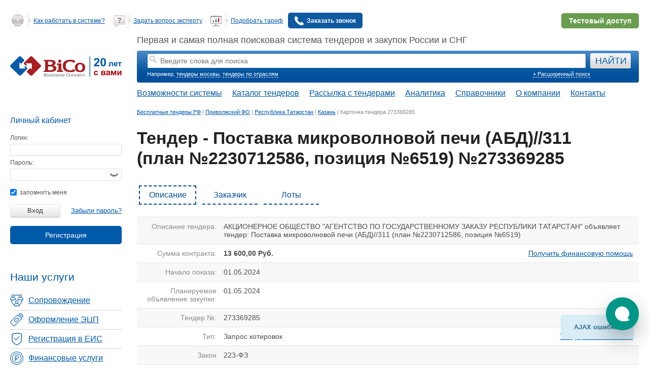

--- FILE ---
content_type: text/html; charset=UTF-8
request_url: https://www.bicotender.ru/ofis-dom/postavka-mikrovolnovoi-peci-abd-plan-no-poziciia-no-kazan-tender273369285.html
body_size: 20860
content:
<!DOCTYPE html>
<html lang="ru">
<head itemscope itemtype="http://schema.org/WPHeader">
	<title itemprop="headline">Тендер на поставку микроволновой печи (АБД)//311 (план №2230712586, позиция №6519) в городе Казань | Тендеры на Офис, дом / Бытовая техника №273369285</title>	

<meta charset="UTF-8" />


<script>
	window.Bc_isDevMode = 0;
	window.Bc_isTestMode = 0;
	window.Bc_moduleName = '';
	window.Bc_isLoggedIn = 0;
	window.Bc_employeeRole = 'admin';
	window.Bc_isSearchTemplate = 0;
		window.Bc_isNewSearchTender = 0;

			window.Bc_isTc = false;
	
		window.Bc_TcSearchPage = '/tc/tender/search/';

	(function() {
		try {
			const theme = localStorage.getItem('theme');
			const palette = localStorage.getItem('palette');
			// const prefersDark = window.matchMedia('(prefers-color-scheme: dark)').matches; #26828

			if (theme === 'dark'/* || (theme === 'system' && prefersDark) #26828*/) {
				document.documentElement.setAttribute('data-color-scheme', 'dark');
			}

			if (palette) {
				document.documentElement.setAttribute('data-color-palette', palette);
			}
		} catch (error) {
			console.warn('Не удалось применить тему:', error);
		}
	})();
</script>


			<link rel="preload" as="style" href="/generated-css/base/base-desktop.css?f38eb8" onload="this.onload=null;this.rel='stylesheet'" fetchpriority="low">
	
			<link rel="preload" as="style" href="/css/jquery/jquery-ui/jquery-ui-1.8.21.custom.css?v=1" onload="this.onload=null;this.rel='stylesheet'" >

<script src="/js/libs/external/jquery/jquery-1.11.1.min.js"></script>
<script src="/js/libs/external/jquery/jquery-ui-1.11.1.min.js"></script>

	

	<script src="/generated-js/deployData.js?1769061366" fetchpriority="low" defer></script>

<script src="/generated-js/Bico.js?8ced23" fetchpriority="high"></script><script src="/generated-js/general.js?270d7e" fetchpriority="low" defer></script>
<script src="/generated-js/application/default/login.js?2ef5a2" fetchpriority="low" defer></script>
<script src="/generated-js/application/default/general.js?ee5652" defer></script><script src="/generated-js/application/bc/jqmeter.min.js?ca9fd7" ></script><link href="/generated-css/default/tender/show-desktop.css?ab3add" rel="stylesheet" type="text/css" ><link href="/generated-css/crm/tender/tender.css?7a1706" rel="stylesheet" type="text/css" ><script src="/generated-js/application/default/tender/show.js?6d67bc" ></script>

	<!--[if lt IE 9]>
	<link rel="stylesheet" type="text/css" href="/css/default/ie.css" fetchpriority="low" />
	<![endif]-->

	<script async defer src="https://smartcaptcha.yandexcloud.net/captcha.js"></script>

<meta name="robots" content="noindex" >
<meta itemprop="description" name="description" content="Поставка микроволновой печи (АБД)//311 (план №2230712586, позиция №6519) в городе Казань. Запрос котировок 273369285 отрасли Бытовая техника с суммой контракта 13600 RUB от АО АГЕНТСТВО ПО ГОСУДАРСТВЕННОМУ ЗАКАЗУ РЕСПУБЛИКИ ТАТАРСТАН" />
<meta itemprop="keywords" name="keywords" content="Тендер микроволновая печь микроволновой " />
<meta itemprop="datePublished" name="datePublished" content="2024-05-25" />
<!--Canonical-->

	<link rel="canonical" href="https://www.bicotender.ru/ofis-dom/postavka-mikrovolnovoi-peci-abd-plan-no-poziciia-no-kazan-tender273369285.html" />
	
	<meta property="og:title" content="Тендер на поставку микроволновой печи (АБД)//311 (план №2230712586, позиция №6519) в городе Казань | Тендеры на Офис, дом / Бытовая техника №273369285" />

	<meta property="og:description" content="Поставка микроволновой печи (АБД)//311 (план №2230712586, позиция №6519) в городе Казань. Запрос котировок 273369285 отрасли Бытовая техника с суммой контракта 13600 RUB от АО АГЕНТСТВО ПО ГОСУДАРСТВЕННОМУ ЗАКАЗУ РЕСПУБЛИКИ ТАТАРСТАН" />

<meta property="og:image" content="https://www.bicotender.ru/i/og_image.webp" />
<meta property="og:image:alt" content="Тендер на поставку микроволновой печи (АБД)//311 (план №2230712586, позиция №6519) в городе Казань | Тендеры на Офис, дом / Бытовая техника №273369285" />
<meta property="og:image:width" content="1520" />
<meta property="og:image:height" content="596" />
<meta name="twitter:card" content="summary_large_image" />

<meta property="og:url" content="https://www.bicotender.ru/ofis-dom/postavka-mikrovolnovoi-peci-abd-plan-no-poziciia-no-kazan-tender273369285.html" />
<meta property="og:type" content="website" />	<meta name="robots" content="noyaca"/>
	<meta name="viewport" content="width=device-width, initial-scale=1.0">
	<meta name="yandex-verification" content="7d5289175f4a206a" />

	<!-- Preconnect для сторонних доменов -->
	<link rel="preconnect" href="//code.jivo.ru" crossorigin>
	<link rel="preconnect" href="//mc.yandex.ru">
	<link rel="preconnect" href="//www.google-analytics.com">
	<link rel="dns-prefetch" href="//code.jivosite.com">
	<link rel="dns-prefetch" href="//www.googletagmanager.com">
			<link href="/generated-css/default/main-desktop.css?d92dbb" rel="stylesheet" type="text/css" fetchpriority="high">		<link href="/generated-css/default/print.css?f812a5" rel="stylesheet" type="text/css" media="print">			<script>
				document.domain = 'bicotender.ru';
	</script>
		<meta name="google" content="notranslate"/>
	</head>
<body class="" hx-ext="bico-ext" data-old-css="1" itemscope itemtype="https://schema.org/WebPage">
<div id="global-preloader"></div>
<div id="veil"></div>
<div id="notifications"></div><script type="text/javascript">$(function(){Bc.yaVisitParams({"ab_registrationTwoSteps":"twoSteps"});});</script><div id="container">
			<div id="header">
							<div id="bannerGetFullAccess"></div>
									<div class="content">
				<div class="hd1">
					<div id="clock">
											</div>
					<div class="header-list-main">
						<div class="header-list">
															<ul>
	<li>
        <a href="/help.html">
            <i></i>
            <span class="line"></span>
            <span>Как работать в системе?</span>
        </a>
    </li>
	<li>
        <a href="/questions.html">
          <i></i>
          <span class="line"></span>
          <span>Задать вопрос эксперту</span>
        </a>
    </li>
	<li>
		<a href="/tariffs.html">
			<i></i>
			<span class="line"></span>
			<span>Подобрать тариф</span>
		</a>
    </li>

	<li>
							<a
			href='/registration'
			data-widget='site/registration/Popup'
			data-form-class='Default_Form_Registration_CallBack'
			
		>
					<img src="/i/call-answer.svg" alt="Заказать звонок" class="call-back-icon-main">
					<span>Заказать звонок</span>
				</a>		    </li>
</ul> 
							
						</div>
													<div class="demo_dostup">
								<a class="button_demo" href="/registration/?mode=demo">
									<span class="button_demo_connect">Подключить тестовый доступ</span>
									<span class="button_demo_connect_mob">Тестовый доступ</span>
								</a>
							</div>
											</div>
				</div>
				<div class="clear"></div>
				<div class="hd2">
	<div class="logo">
		<a href="/" title="BiCoTender - поисковая система тендеров">
			<img src="/i/bico_20_years.svg" width="220" height="40" alt="BiCoTender - лого" loading="lazy">
		</a>
		</div>
		<div class="hd2_2">
		
					Первая и самая полная поисковая система тендеров и закупок России и СНГ
					<div class="tndsearch ">
				
				<form
					name="search" id="searchForm"
					action="/tender/search/"
					method="get"
				>
					<dl class="search_element_wrapper">
						<dt></dt>
						<dd id="search_element">
							<input type="hidden" name="keywordsStrict" value="0">
							<input type="hidden" name="smartSearch" value="0">
							<input type="hidden" name="regionPreference" value="0">
							<input
								type="text"
								name="keywords"
								placeholder="Введите слова для поиска"
								data-widget="tender/SearchHistoryAutocomplete"
								data-widget-config="{&quot;onSelectAction&quot;:&quot;SUBMIT&quot;}"
								id="keywords_lite"
								value=""
							/>
						</dd>
					</dl>
					<input type="submit" value="НАЙТИ" id="searchTenders" >
					<input type="hidden" value="1" name='submit'>
				</form>
				<div class="tndsearch-bottom">
					<div class="tndsearch-bottom-left">
						Например, <a class="example" href="/regions/moskva.html">тендеры москвы</a>, <a href="/katalog/otrasly.html">тендеры по отраслям</a>					</div>
										<div class="tndsearch-bottom-right">
						<a href="/tender/search/">+ Расширенный поиск</a>
					</div>
				</div>
				
			</div>
					<nav class="main-nav" itemscope="" itemtype="http://schema.org/SiteNavigationElement">
			<ul class="main-nav__list" itemprop="about" itemscope="" itemtype="http://schema.org/ItemList">
				<li class="main-nav__item" itemprop="itemListElement" itemscope="" itemtype="http://schema.org/ItemList">
					<a itemprop="url" href="/trm-promo">Возможности системы</a>
					<meta itemprop="name" content="Возможности системы" />
				</li>
				<li class="main-nav__item">
					<span>Каталог тендеров</span>
					<ul class="main-nav__submenu">
						<li class="submenu__item" itemprop="itemListElement" itemscope="" itemtype="http://schema.org/ItemList">
							<a itemprop="url" href="/catalog/">Все тендеры</a>
							<meta itemprop="name" content="Все тендеры" />
						</li>
						<li class="submenu__item" itemprop="itemListElement" itemscope="" itemtype="http://schema.org/ItemList">
							<a itemprop="url" href="/catalog/by-region/rossiya/">Тендеры России</a>
							<meta itemprop="name" content="Тендеры России" />
						</li>
						<li class="submenu__item" itemprop="itemListElement" itemscope="" itemtype="http://schema.org/ItemList">
							<a itemprop="url" href="/mezhdunarodnye-tender/">Международные тендеры</a>
							<meta itemprop="name" content="Международные тендеры" />
						</li>
						<li class="submenu__item" itemprop="itemListElement" itemscope="" itemtype="http://schema.org/ItemList">
							<a itemprop="url" href="/malaya-zakupka/">Малые закупки</a>
							<meta itemprop="name" content="Малые закупки" />
						</li>
						<li class="submenu__item" itemprop="itemListElement" itemscope="" itemtype="http://schema.org/ItemList">
							<a itemprop="url" href="/category/">Закупки на товары</a>
							<meta itemprop="name" content="Закупки на товары" />
						</li>
					</ul>
				</li>
				<li class="main-nav__item" itemprop="itemListElement" itemscope="" itemtype="http://schema.org/ItemList">
					<a itemprop="url" href="/subscribe/registration/">Рассылка с тендерами</a>
					<meta itemprop="name" content="Рассылка с тендерами" />
				</li>
				<li class="main-nav__item" itemprop="itemListElement" itemscope="" itemtype="http://schema.org/ItemList">
					<a itemprop="url" href="/analytics.html">Аналитика</a>
					<meta itemprop="name" content="Аналитика" />
				</li>
								<li class="main-nav__item">
					<span>Справочники</span>
					<ul class="main-nav__submenu">
						<li class="submenu__item" itemprop="itemListElement" itemscope="" itemtype="http://schema.org/ItemList">
							<a itemprop="url" href="/okpd2/">Справочник тендеров по ОКПД-2</a>
							<meta itemprop="name" content="Справочник ОКПД-2" />
						</li>
						<li class="submenu__item" itemprop="itemListElement" itemscope="" itemtype="http://schema.org/ItemList">
							<a itemprop="url" href="/gost/">Справочник тендеров по ГОСТу</a>
							<meta itemprop="name" content="Справочник тендеров по ГОСТу" />
						</li>
						<li class="submenu__item" itemprop="itemListElement" itemscope="" itemtype="http://schema.org/ItemList">
							<a itemprop="url" href="/ktru/">Справочник тендеров по КТРУ</a>
							<meta itemprop="name" content="Справочник КТРУ" />
						</li>
						<li class="submenu__item" itemprop="itemListElement" itemscope="" itemtype="http://schema.org/ItemList">
							<a itemprop="url" href="/etp/">Справочник тендеров по ЭТП</a>
							<meta itemprop="name" content="Справочник тендеров по ЭТП" />
						</li>
						<li class="submenu__item" itemprop="itemListElement" itemscope="" itemtype="http://schema.org/ItemList">
							<a itemprop="url" href="/zakon-223_fz-o-zakupkah-tovarov-rabot-uslug-otdelnymi-vidami-yuridicheskih-lic.html">Закон 223-ФЗ</a>
							<meta itemprop="name" content="Закон 223-ФЗ о закупках товаров, работ, услуг отдельными видами юридических лиц" />
						</li>
						<li class="submenu__item" itemprop="itemListElement" itemscope="" itemtype="http://schema.org/ItemList">
							<a itemprop="url" href="/zakon-44_fz-o-kontraktnoi-sisteme.html">Закон 44-ФЗ</a>
							<meta itemprop="name" content="Закон 44-ФЗ о контрактной системе" />
						</li>
					</ul>
				</li>
				<li class="main-nav__item" itemprop="itemListElement" itemscope="" itemtype="http://schema.org/ItemList">
					<a itemprop="url" href="/about.html">О компании</a>
					<meta itemprop="name" content="О компании" />
				</li>
				<li class="main-nav__item" itemprop="itemListElement" itemscope="" itemtype="http://schema.org/ItemList">
					<a itemprop="url" href="/about/contacts.html">Контакты</a>
					<meta itemprop="name" content="Контакты" />
				</li>
			</ul>
		</nav>
		
	</div>
	</div>

			</div>
		</div>
		<div id="middle" class="js-middle ">
		<div id="left" >
			<div class="scroll-left-sidebar" data-widget="Floating" data-secret-id="secret"
				 data-container-selector=".js-middle">
				<div class="content">
																		
	<!--noindex-->
			<div class="enter_lk">Вход в личный кабинет</div>
	
	<div class="infoblok login">
					<div class="zag">Личный кабинет<div></div></div>
		
		<form action="/login/" method="post" name="loginForm">
			<dl>
				<dt id="login-label">
					<label for="login">Логин:</label>
				</dt>
				<dd id="login-element">
					<input type="text" id="login" name="login" value="">
				</dd>
				<dt id="pswd-label">
					<label for="password">Пароль:</label>
				</dt>
				<dd id="pswd-element">
					<input type="password" id="password" name="password"><span class="toggle-password icon-eye"></span>
				</dd>

			</dl>
			<label for="remember">
				<input type="checkbox" id="remember" name="remember" checked="checked"> запомнить меня
			</label> <br /><br />
			<input class="lkb" type="submit" value="Вход">
			<div class="sub right">
				<i></i><a href="/registration/restore/">Забыли пароль?</a>
			</div>
							<div class="sub flat-button-wrapper-reg">
					<a
			href='/registration'
			data-widget='site/registration/Popup'
			data-form-class='Default_Form_Registration_LeftColumnPopup'
			 class="flat-button" style="color: #ffffff"
		>Регистрация</a>				</div>
					</form>
	</div>
	<!--/noindex-->
																						<link href="/generated-css/default/index/left-menu.css?0e61a1" rel="stylesheet" type="text/css" fetchpriority="low"><div class="left-menu">
	<div class="left-menu__heading">
		Наши услуги
	</div>
	<ul class="left-menu__list" itemscope itemtype="http://schema.org/WPSideBar">
		<li class="left-menu__item">
			<a class="sopr" href="/service/complex.html" itemprop="url" itemprop="name">
				<span>Сопровождение</span>
			</a>
		</li>
		<li class="left-menu__item">
			<a class="ecp" href="/service/ecp/ophormlenie_ep.html" itemprop="url" itemprop="name">
				<span>Оформление ЭЦП</span>
			</a>
		</li>
		<li class="left-menu__item">
			<a class="reg" href="/service/ecp/registraciya_v_eis.html" itemprop="url" itemprop="name">
				<span>Регистрация в ЕИС</span>
			</a>
		</li>
		<li class="left-menu__item">
			<a class="fin" href="/service/bicofinans.html" itemprop="url" itemprop="name">
				<span>Финансовые услуги</span>
			</a>
		</li>
				<li class="left-menu__item">
							<a class="all" href="/service.html" itemprop="url" itemprop="name">
					<span>Все услуги</span>
				</a>
					</li>
	</ul>
</div>
									</div>
							</div>
		</div>
		<div id="general" >
			<div id="center">
				<div class="path" itemscope itemtype="http://schema.org/BreadcrumbList"><span itemprop="itemListElement" itemscope itemtype="http://schema.org/ListItem"><a itemprop="item" href="/" title="Бесплатные тендеры РФ"><span itemprop="name">Бесплатные тендеры РФ</span></a><meta itemprop="position" content="1" /></span> | <span itemprop="itemListElement" itemscope itemtype="http://schema.org/ListItem"><a itemprop="item" href="/catalog/by-region/rossiya_privolzhskiy-fo/" title="Приволжский ФО"><span itemprop="name">Приволжский ФО</span></a><meta itemprop="position" content="2" /></span> | <span itemprop="itemListElement" itemscope itemtype="http://schema.org/ListItem"><a itemprop="item" href="/catalog/by-region/rossiya_privolzhskiy-fo_respublika-tatarstan/" title="Республика Татарстан"><span itemprop="name">Республика Татарстан</span></a><meta itemprop="position" content="3" /></span> | <span itemprop="itemListElement" itemscope itemtype="http://schema.org/ListItem"><a itemprop="item" href="/catalog/by-region/rossiya_privolzhskiy-fo_respublika-tatarstan_kazan/" title="Казань"><span itemprop="name">Казань</span></a><meta itemprop="position" content="4" /></span> | <span itemprop="itemListElement" itemscope itemtype="http://schema.org/ListItem"><span itemprop="name" title="Карточка тендера 273369285">Карточка тендера 273369285</span><meta itemprop="position" content="5" /></span></div>				<div class="content">
											<div  class="site-banner-block"  data-position="under_search">
	</div>
										
																																								<div class="title__wrapp__block" >
								<a href="#" id="tenderHeader"></a>
								<div class="page-title openHeading-block">
									<div class="openHeading">
										<h1 class="title__wrapp__block__h1 head-first" title="Тендер - Поставка микроволновой печи (АБД)//311 (план №2230712586, позиция №6519) №273369285" itemprop="headline">
											Тендер - Поставка микроволновой печи (АБД)//311 (план №2230712586, позиция №6519) №273369285										</h1>
									</div>
									<div class="open-buttons">
										<span class="open-title"><svg xmlns="http://www.w3.org/2000/svg" width="11" height="5" fill="none"><path fill-rule="evenodd" d="M5.985 5L.97.036 3.286 0l2.699 2.683L8.774.036H11L5.985 5z" fill="#5c6580"></path></svg></span>
										<span class="close-title"><svg xmlns="http://www.w3.org/2000/svg" width="11" height="5" fill="none"><path fill-rule="evenodd" d="M5.985 5L.97.036 3.286 0l2.699 2.683L8.774.036H11L5.985 5z" fill="#5c6580"></path></svg></span>
									</div>
								</div>
																							</div>
																							
<div class="js-widget-Floating floating-block js-widget-Informer informer-wrapper" id="js-Informer" onclick="return {&quot;style&quot;:{&quot;zIndex&quot;:999}}" >
	</div>										

<input name="tender_id" type="hidden" value="273369285"/>


<div class="tend-card tender-desc"
	>


	<div id="tabs_tender_card">

		<input class="tabs-tender-input" type="radio" name="tab" id="tab-1" checked/>
		<label class="tabs-tender-label" for="tab-1">Описание</label>
		<input class="tabs-tender-input" type="radio" name="tab" id="tab-2"/>
		<label class="tabs-tender-label" for="tab-2">Заказчик</label>
		<input class="tabs-tender-input" type="radio" name="tab" id="tab-3"/>
		<label class="tabs-tender-label" for="tab-3">Лоты</label>
		
						<!-- Нет участников и статус активный - не показываем -->
		

		<div class="tabs-content">
			<div class="tabs-content-item tabs-1">
				<table class="card-tnd-tbl">
					<tr>
						<td>Описание тендера:</td>
						<td><span class="unsel">АКЦИОНЕРНОЕ ОБЩЕСТВО "АГЕНТСТВО ПО ГОСУДАРСТВЕННОМУ ЗАКАЗУ РЕСПУБЛИКИ ТАТАРСТАН" объявляет тендер: Поставка микроволновой печи (АБД)//311 (план №2230712586, позиция №6519)</span></td>
					</tr>
					<tr>
						<td>Сумма контракта:</td>
						<td>
																							<b>13 600,00 Руб.</b>
							
															<a href="/service/bicofinans.html" style="float: right;margin-right: 5px;">Получить финансовую помощь</a>
							
						</td>
					</tr>
										<tr>
						<td>Начало показа:</td>
						<td>
							01.05.2024						</td>
					</tr>
											<tr>
							<td>Планируемое объявление закупки:</td>
							<td>01.05.2024</td>
						</tr>
										<tr>
						<td>Тендер №:</td>
						<td>273369285</td>
					</tr>
					<tr>
						<td>Тип:</td>
						<td>
														Запрос котировок															<img style="display:none;" class="btn-tooltip" src="/i/question-i.png"
									 data-widget="Tooltip"
									 data-placement="right"
									 data-original-title="Способ определения Поставщика, где победителем признается участник закупки, предложивший наиболее низкую цену контракта">
																						<a href="/analytics.html" style="float: right;margin-right: 5px;">Тендерная аналитика</a>
													</td>
					</tr>
																<tr>
							<td>Закон</td>
							<td>223-ФЗ</td>
						</tr>
										<tr>
						<td>Отрасль:</td>
						<td>
							<a title="Тендеры на поставку и ремонт бытовой техники" href="/catalog/by-field/ofis-dom/" target="_blank">Офис, дом</a> / <a title="Тендеры на поставку и ремонт бытовой техники" href="/catalog/by-field/ofis-dom_bytovaya-tehnika/" target="_blank">Бытовая техника</a>						</td>
					</tr>
																<tr>
							<td>ОКПД2:</td>
							<td>
								<ul><li>(27512) Приборы бытовые электрические прочие, не включенные в другие группировки</li></ul>							</td>
						</tr>
										<tr>
						<td>Регион:</td>
						<td>
							<a title="Тендеры Приволжского Фо" href="/catalog/by-region/rossiya_privolzhskiy-fo/" target="_blank">Приволжский ФО</a> / <a title="Тендеры Республики Татарстан" href="/catalog/by-region/rossiya_privolzhskiy-fo_respublika-tatarstan/" target="_blank">Республика Татарстан</a> / <a title="Тендеры Казани" href="/catalog/by-region/rossiya_privolzhskiy-fo_respublika-tatarstan_kazan/" target="_blank">Казань</a>						</td>
					</tr>
										
					
					
					
					<tr>
						<td>Источник:</td>
						<td><a href='#' target="_blank" rel="nofollow noreferrer noopener"
				data-widget="site/registration/Popup"
				data-form-class="Default_Form_Registration_TenderPageMoreData"
			>▒▒▒▒▒▒▒▒▒▒▒▒▒▒</a></td>
					</tr>

					
					
						
											
									</table>
			</div>
			
			<script type="application/ld+json">
				{
				  "@context": "http://schema.org",
				  "@type": "TradeAction",
				  "name": "АКЦИОНЕРНОЕ ОБЩЕСТВО \"АГЕНТСТВО ПО ГОСУДАРСТВЕННОМУ ЗАКАЗУ РЕСПУБЛИКИ ТАТАРСТАН\" объявляет тендер: Поставка микроволновой печи (АБД)//311 (план №2230712586, позиция №6519)",
				  "startTime": "2024-05-01",
				  "endTime": "31.05.2024",
				  "url": "https://www.bicotender.ru/ofis-dom/postavka-mikrovolnovoi-peci-abd-plan-no-poziciia-no-kazan-tender273369285.html",
				  "location": {
					"@type": "Place",
					"name":  "АКЦИОНЕРНОЕ ОБЩЕСТВО \"АГЕНТСТВО ПО ГОСУДАРСТВЕННОМУ ЗАКАЗУ РЕСПУБЛИКИ ТАТАРСТАН\" объявляет тендер: Поставка микроволновой печи (АБД)//311 (план №2230712586, позиция №6519)",
					"address": {
					  "@type": "PostalAddress",
					  "addressRegion": " Россия / Приволжский ФО / Республика Татарстан / Казань"
					}
				  },
				  "participant": {
					"@type": "Organization",
					"name": "Запрос котировок",
					"url": "https://www.bicotender.ru/ofis-dom/postavka-mikrovolnovoi-peci-abd-plan-no-poziciia-no-kazan-tender273369285.html"
				  },
				  "price": "13 600,00",
				  "priceCurrency": " RUB",
				  "description": "АКЦИОНЕРНОЕ ОБЩЕСТВО \"АГЕНТСТВО ПО ГОСУДАРСТВЕННОМУ ЗАКАЗУ РЕСПУБЛИКИ ТАТАРСТАН\" объявляет тендер: Поставка микроволновой печи (АБД)//311 (план №2230712586, позиция №6519)"
				}
			</script>
			<!--noindex-->
			<div class="tabs-content-item tabs-2">
										<div class="client-notice-description">
							<p>
								Зарегистрируйтесь и получите полную информацию о Заказчике, аналитику по снижению им
								цены и основным поставщикам.
							</p>

							<div>
								<a
									href="#"
									class="button-p-win"
									data-widget="site/registration/Popup"
									data-form-class="Default_Form_Registration_TenderPageMoreData"
								>Зарегистрироваться</a>
							</div>
						</div>

								</div>
			<!--/noindex-->

			<div class="tabs-content-item tabs-3 unsel">
					<span class='zag' id='lot-417868107'>Лот 1</span>
	<p>Предмет контракта: <b>Поставка микроволновой печи (АБД)//311 (план №2230712586, позиция №6519)</b>
		<br>Цена контракта: <span class='date'><span
				itemprop="price">13 600,00 RUB</span></span>
			</p>
			<table class="lot-positions">
		<tr>
			<th>№</th>
			<th>Название</th>
			<th>Цена</th>
			<th>Цена за ед.</th>
			<th>Количество</th>
			<th>Ед. измерения</th>
		</tr>
					<tr>
				<td>1</td>
				<td>Приборы бытовые электрические прочие, не включенные в другие группировки</td>
				<td>-</td>
				<td>-</td>
				<td>1</td>
				<td>Штука</td>
			</tr>
				</table>	
					</div>

			
			
			<!-- Нет участников и статус активный - не показываем -->
			
		</div>

		<div class="tend-card tabs" style="padding-left: 0;">
			<div class="tender-just-do-it flat-button-wrapper">

				
																<a class="flat-button flat-button_green"
						   style="color: #fff;
						   							   width: 200px;
						   							   "
						   onclick="location.replace('/registration/?mode=demo'); return false;"
						   href="#">Получить демо-доступ
						</a>

									
				<div class="AddTender js-add-tender">
					
										
													<a class="flat-button flat-button_grey"
							   style="color: #fff;
							   								   width: 200px;
							   								   "
							   href="#"
							   data-widget="site/registration/Popup"
							   data-form-class="Default_Form_Registration_TenderPageMoreData"
							>Скачать документацию</a>
						


									</div>


				


								<div class="see-all-tenders-in-region">
											<a href="/catalog/by-region/rossiya_privolzhskiy-fo_respublika-tatarstan_kazan_ofis-dom_bytovaya-tehnika/" title="Тендеры на бытовая техника в Казани">
							Смотреть все тендеры на бытовая техника в Казани						</a>
									</div>
			</div>


		</div>

		<div>
			<div class="messenger-buttons-container">
				<div class="messenger-buttons-centered-element">
					<span style="font-size: 15px; font-weight: bold; bottom: 8px; position: relative;">Задать вопрос по тендеру:&nbsp;</span>
					<div class="messenger-buttons--icons">
					<a href="https://t.me/Bicotender_bot" target="_blank">
						<img src="/i/soc/tg-circle.svg" alt="Telegram" width="25" height="25">
					</a>
					<a href="https://api.whatsapp.com/send?phone=79653230623" target="_blank">
						<img src="/i/soc/wa-circle.svg" alt="WhatsApp" width="25" height="25">
					</a>
					</div>
				</div>
			</div>

		</div>

		<div class="tender-doc">
			<div class="right">
	<div class="TenderInfoblok stat infoblok" style="display:none;">
		<div class="zag-documentation">Получить помощь специалиста</div>
		<div class="tender-files">

		<ul>
			<li><a href="/service/ecp.html" target="_blank" class="file check">Электронная подпись за 1 день</a></li>
			<li><a href="/service/bicofinans.html" target="_blank" class="file check">Обеспечение заявки на любую сумму</a></li>
			<li><a href="/service/complex.html" target="_blank" class="file check">Помощь в подготовке заявки на участие</a></li>
		</ul>
		</div>
	</div>

	

	<div class="documentation">
		<div class="zag">Документация</div>
		<div class="TenderInfoblok stat infoblok" id="js-documents-block">
	
			

	Нет документации
</div>



	</div>


	<div class="clear"></div>
				</div>
		</div>

		
		<link href="/generated-css/default/tender/list.css?6d8abe" rel="stylesheet" type="text/css" >
		
					<div class="similar-tenders">
				<h2 style="padding-top: 30px">Похожие тендеры</h2>

<table class="tender-list">
    <thead>
	<tr>
		<th>Название</th>
				<th>Тип тендера</th>
		<th>
			<!-- <div class="select">
				<a href="#"><i class="high"></i></a>
				<a href="#"><i class="low"></i></a>
			</div> -->
			Цена
		</th>
		<th>
			<!-- <div class="select">
				<a href="#"><i class="high"></i></a>
				<a href="#"><i class="low"></i></a>
			</div> -->
			Период показа
		</th>
        			</tr>
</thead>    <tbody>
        
<script src="/generated-js/application/default/tender/tags.js?ac6834" ></script>		<tr 		>
				<td class="sm-row" data-title="Название" class="unsel">
			<div class="td-flex">
										<div class="tender-name-number">
					<div>Тендер №319507266</div>					<a title="Тендер ао &quot;татнефтепроводстрой&quot; объявляет тендер: поставка удлинителей для биметаллических коронок, сушилок для рук"  oncopy="showNoCopyDialog();	return false;"					   class="mark-link  unvisited" href='/field/postavka-udlinitelei-dlia-bimetalliceskix-koronok-susilok-dlia-ruk-region-tender319507266.html'
					   rel="link" target="_blank"											>
						АО "ТАТНЕФТЕПРОВОДСТРОЙ" объявляет тендер: Поставка удлинителей для биметаллических коронок, сушилок для рук					</a>
				</div>
													<div class="list-img-parameters">
														</div>
						</div>
		</td>
				<td class="sm-row" align="center" data-title="Тип тендера">
			<div>
				Запрос предложений<br>#319507266			</div>
		</td>
					<td class="sm-row" align="center">
				<div>
					<a onclick="showAuthorization('cantViewDocumentation', '/field/postavka-udlinitelei-dlia-bimetalliceskix-koronok-susilok-dlia-ruk-region-tender319507266.html'); return false">См. док.</a>				</div>
			</td>
				<td class="sm-row" align="center" data-title="Период показа">
			<div>
			<b class="tenderTime">
				4 часа			</b>
			<br>
            10.12.2025            <br>
			22.01.2026			</div>
		</td>
		
			</tr>


		<tr 		>
				<td class="sm-row" data-title="Название" class="unsel">
			<div class="td-flex">
										<div class="tender-name-number">
					<div>Тендер №320548648</div>					<a title="Тендер 1200-b01-к-23-00902-2026 «бытовая техника»"  oncopy="showNoCopyDialog();	return false;"					   class="mark-link  unvisited" href='/field/b-k-bytovaia-texnika-region-tender320548648.html'
					   rel="link" target="_blank"											>
						1200-B01-К-23-00902-2026 «Бытовая техника»					</a>
				</div>
													<div class="list-img-parameters">
														</div>
						</div>
		</td>
				<td class="sm-row" align="center" data-title="Тип тендера">
			<div>
				Запрос цен<br>#320548648			</div>
		</td>
					<td class="sm-row" align="center" class='cost' data-title="Начальная цена">

				<div>
											<b data-widget="tooltip" title="Начальная (максимальная) цена контракта – это предельное значение цены, которое указывается в извещении о проведении закупки, документации о закупке.">12 601 360 </b>
									
								</div>

			</td>
				<td class="sm-row" align="center" data-title="Период показа">
			<div>
			<b class="tenderTime">
				1 день			</b>
			<br>
            25.12.2025            <br>
			23.01.2026			</div>
		</td>
		
			</tr>


		<tr 		>
				<td class="sm-row" data-title="Название" class="unsel">
			<div class="td-flex">
										<div class="tender-name-number">
					<div>Тендер №320675830</div>					<a title="Тендер на продажу невостребованных ТМЦ - Лот 134 Кондиционеры, вентиляторы, сплиты настенные (фото приложены) Материалы с хранения. Перечень ориентировочный, может измениться в меньшую сторону за счет возможной востребованности."  oncopy="showNoCopyDialog();	return false;"					   class="mark-link  unvisited" href='/field/prodaza-nevostrebovannyx-tmc-lot-kondicionery-ventiliatory-splity-nastennye-foto-prilozeny-region-tender320675830.html'
					   rel="link" target="_blank"											>
						Продажа невостребованных ТМЦ - Лот 134 Кондиционеры, вентиляторы, сплиты настенные (фото приложены) Материалы с хранения. Перечень ориентировочный, может измениться в меньшую сторону за счет возможной востребованности.					</a>
				</div>
													<div class="list-img-parameters">
														</div>
						</div>
		</td>
				<td class="sm-row" align="center" data-title="Тип тендера">
			<div>
				Не определен<br>#320675830			</div>
		</td>
					<td class="sm-row" align="center" class='cost' data-title="Начальная цена">

				<div>
											<b data-widget="tooltip" title="Начальная (максимальная) цена контракта – это предельное значение цены, которое указывается в извещении о проведении закупки, документации о закупке.">3 735 490 </b>
									
								</div>

			</td>
				<td class="sm-row" align="center" data-title="Период показа">
			<div>
			<b class="tenderTime">
				4 дня			</b>
			<br>
            29.12.2025            <br>
			26.01.2026			</div>
		</td>
		
			</tr>


		<tr 		>
				<td class="sm-row" data-title="Название" class="unsel">
			<div class="td-flex">
										<div class="tender-name-number">
					<div>Тендер №321290539</div>					<a title="Тендер диагностика анализатора хлора clora 2xp (заводской номер вт210629001), анализатора хлора clora (заводской номер bt210512001), анализатора хлора clora 2xp (заводской номер вт-190606002) ао «транснефть - прикамье&quot;"  oncopy="showNoCopyDialog();	return false;"					   class="mark-link  unvisited" href='/field/diagnostika-analizatora-xlora-clora-xp-zavodskoi-nomer-vt-analizatora-xlora-clora-zavodskoi-region-tender321290539.html'
					   rel="link" target="_blank"											>
						Диагностика анализатора хлора CLORA 2XP (заводской номер ВТ210629001), анализатора хлора CLORA (заводской номер BT210512001), анализатора хлора CLORA 2XP (заводской номер ВТ-190606002) АО «Транснефть - Прикамье"					</a>
				</div>
													<div class="list-img-parameters">
														</div>
						</div>
		</td>
				<td class="sm-row" align="center" data-title="Тип тендера">
			<div>
				Запрос цен<br>#321290539			</div>
		</td>
					<td class="sm-row" align="center">
				<div>
					<a onclick="showAuthorization('cantViewDocumentation', '/field/diagnostika-analizatora-xlora-clora-xp-zavodskoi-nomer-vt-analizatora-xlora-clora-zavodskoi-region-tender321290539.html'); return false">См. док.</a>				</div>
			</td>
				<td class="sm-row" align="center" data-title="Период показа">
			<div>
			<b class="tenderTime">
				14 часов			</b>
			<br>
            15.01.2026            <br>
			22.01.2026			</div>
		</td>
		
			</tr>


		<tr 		>
				<td class="sm-row" data-title="Название" class="unsel">
			<div class="td-flex">
										<div class="tender-name-number">
					<div>Тендер №321297020</div>					<a title="Тендер ооо &quot;ск &quot;кама&quot;&quot; объявляет тендер: обогреватель инфракрасный"  oncopy="showNoCopyDialog();	return false;"					   class="mark-link  unvisited" href='/field/obogrevatel-infrakrasnyi-region-tender321297020.html'
					   rel="link" target="_blank"											>
						ООО "СК "Кама"" объявляет тендер: Обогреватель инфракрасный					</a>
				</div>
													<div class="list-img-parameters">
														</div>
						</div>
		</td>
				<td class="sm-row" align="center" data-title="Тип тендера">
			<div>
				Запрос предложений<br>#321297020			</div>
		</td>
					<td class="sm-row" align="center" class='cost' data-title="Начальная цена">

				<div>
											<b data-widget="tooltip" title="Начальная (максимальная) цена контракта – это предельное значение цены, которое указывается в извещении о проведении закупки, документации о закупке.">37 790 </b>
									
								</div>

			</td>
				<td class="sm-row" align="center" data-title="Период показа">
			<div>
			<b class="tenderTime">
				5 часов			</b>
			<br>
            15.01.2026            <br>
			22.01.2026			</div>
		</td>
		
			</tr>



<div class="inactive-popup">
	<div class="popup-block">
		<span class="cancel" data-action="close"></span>
		<img src="/i/blocked.svg">
		<div class="popup-title"><span>Внимание!</span></div>
					<p>В рамках Вашего тарифа доступ к базе коммерческих тендеров ограничен. Для получения полной информации обо всех коммерческих тендерах свяжитесь с Вашим менеджером и подключите другой тариф.</p>
			<a href="" class="send-inactive">Отправить заявку</a>
			</div>
</div>
    </tbody>
</table>			</div>
		
					<div class="similar-tenders">
				<h2 style="padding-top: 30px">Тендеры из отрасли Бытовая техника</h2>

<table class="tender-list">
    <thead>
	<tr>
		<th>Название</th>
				<th>Тип тендера</th>
		<th>
			<!-- <div class="select">
				<a href="#"><i class="high"></i></a>
				<a href="#"><i class="low"></i></a>
			</div> -->
			Цена
		</th>
		<th>
			<!-- <div class="select">
				<a href="#"><i class="high"></i></a>
				<a href="#"><i class="low"></i></a>
			</div> -->
			Период показа
		</th>
        			</tr>
</thead>    <tbody>
        
<script src="/generated-js/application/default/tender/tags.js?ac6834" ></script>		<tr 		>
				<td class="sm-row" data-title="Название" class="unsel">
			<div class="td-flex">
										<div class="tender-name-number">
					<div>Тендер №273369284</div>					<a title="Тендер акционерное общество &quot;агентство по государственному заказу республики татарстан&quot; объявляет тендер: поставка микроволновой печи (абд)//311 (план №2230712586, позиция №6518)&lt;b class=&quot;have-result&quot;&gt; (план график)&lt;/b&gt;"  oncopy="showNoCopyDialog();	return false;"					   class="mark-link  unvisited" href='/field/postavka-mikrovolnovoi-peci-abd-plan-no-poziciia-no-plan-grafik-region-tender273369284.html'
					   rel="link" target="_blank"											>
						АКЦИОНЕРНОЕ ОБЩЕСТВО "АГЕНТСТВО ПО ГОСУДАРСТВЕННОМУ ЗАКАЗУ РЕСПУБЛИКИ ТАТАРСТАН" объявляет тендер: Поставка микроволновой печи (АБД)//311 (план №2230712586, позиция №6518)<b class="have-result"> (План график)</b>					</a>
				</div>
													<div class="list-img-parameters">
														</div>
						</div>
		</td>
				<td class="sm-row" align="center" data-title="Тип тендера">
			<div>
				Запрос котировок<br>#273369284			</div>
		</td>
					<td class="sm-row" align="center" class='cost' data-title="Начальная цена">

				<div>
											<b data-widget="tooltip" title="Начальная (максимальная) цена контракта – это предельное значение цены, которое указывается в извещении о проведении закупки, документации о закупке.">13 600 </b>
									
								</div>

			</td>
				<td class="sm-row" align="center" data-title="Период показа">
			<div>
			<b class="tenderTime">
				срок истек			</b>
			<br>
            -            <br>
			31.05.2024			</div>
		</td>
		
			</tr>


		<tr 		>
				<td class="sm-row" data-title="Название" class="unsel">
			<div class="td-flex">
										<div class="tender-name-number">
					<div>Тендер №273369277</div>					<a title="Тендер ао &quot;невское пкб&quot; объявляет тендер: поставка холодильника бирюса"  oncopy="showNoCopyDialog();	return false;"					   class="mark-link  unvisited" href='/field/postavka-xolodilnika-biriusa-region-tender273369277.html'
					   rel="link" target="_blank"											>
						АО "НЕВСКОЕ ПКБ" объявляет тендер: Поставка холодильника Бирюса					</a>
				</div>
													<div class="list-img-parameters">
														</div>
						</div>
		</td>
				<td class="sm-row" align="center" data-title="Тип тендера">
			<div>
				Запрос предложений<br>#273369277			</div>
		</td>
					<td class="sm-row" align="center" class='cost' data-title="Начальная цена">

				<div>
											<b data-widget="tooltip" title="Начальная (максимальная) цена контракта – это предельное значение цены, которое указывается в извещении о проведении закупки, документации о закупке.">18 397 </b>
									
								</div>

			</td>
				<td class="sm-row" align="center" data-title="Период показа">
			<div>
			<b class="tenderTime">
				срок истек			</b>
			<br>
            -            <br>
			28.05.2024			</div>
		</td>
		
			</tr>


		<tr 		>
				<td class="sm-row" data-title="Название" class="unsel">
			<div class="td-flex">
										<div class="tender-name-number">
					<div>Тендер №273369207</div>					<a title="Тендер государственное бюджетное учреждение тульской области &quot;фармация&quot; объявляет тендер: закупка электрических чайников (план №2230748896, позиция №94)&lt;b class=&quot;have-result&quot;&gt; (план график)&lt;/b&gt;"  oncopy="showNoCopyDialog();	return false;"					   class="mark-link  unvisited" href='/field/zakupka-elektriceskix-cainikov-plan-no-poziciia-no-plan-grafik-region-tender273369207.html'
					   rel="link" target="_blank"											>
						ГОСУДАРСТВЕННОЕ БЮДЖЕТНОЕ УЧРЕЖДЕНИЕ ТУЛЬСКОЙ ОБЛАСТИ "ФАРМАЦИЯ" объявляет тендер: закупка электрических чайников (план №2230748896, позиция №94)<b class="have-result"> (План график)</b>					</a>
				</div>
													<div class="list-img-parameters">
														</div>
						</div>
		</td>
				<td class="sm-row" align="center" data-title="Тип тендера">
			<div>
				Запрос котировок<br>#273369207			</div>
		</td>
					<td class="sm-row" align="center" class='cost' data-title="Начальная цена">

				<div>
											<b data-widget="tooltip" title="Начальная (максимальная) цена контракта – это предельное значение цены, которое указывается в извещении о проведении закупки, документации о закупке.">31 960 </b>
									
								</div>

			</td>
				<td class="sm-row" align="center" data-title="Период показа">
			<div>
			<b class="tenderTime">
				срок истек			</b>
			<br>
            -            <br>
			31.05.2024			</div>
		</td>
		
			</tr>


		<tr 		>
				<td class="sm-row" data-title="Название" class="unsel">
			<div class="td-flex">
										<div class="tender-name-number">
					<div>Тендер №273369144</div>					<a title="Тендер акционерное общество &quot;волгоградские межрайонные электрические сети&quot; объявляет тендер: поставка сушильных шкафов для специальной одежды и обуви (план №2230729075, позиция №285)&lt;b class=&quot;have-result&quot;&gt; (план график)&lt;/b&gt;"  oncopy="showNoCopyDialog();	return false;"					   class="mark-link  unvisited" href='/field/postavka-susilnyx-skafov-dlia-specialnoi-odezdy-i-obuvi-plan-no-poziciia-no-region-tender273369144.html'
					   rel="link" target="_blank"											>
						АКЦИОНЕРНОЕ ОБЩЕСТВО "ВОЛГОГРАДСКИЕ МЕЖРАЙОННЫЕ ЭЛЕКТРИЧЕСКИЕ СЕТИ" объявляет тендер: Поставка сушильных шкафов для специальной одежды и обуви (план №2230729075, позиция №285)<b class="have-result"> (План график)</b>					</a>
				</div>
													<div class="list-img-parameters">
														</div>
						</div>
		</td>
				<td class="sm-row" align="center" data-title="Тип тендера">
			<div>
				Запрос предложений<br>#273369144			</div>
		</td>
					<td class="sm-row" align="center" class='cost' data-title="Начальная цена">

				<div>
											<b data-widget="tooltip" title="Начальная (максимальная) цена контракта – это предельное значение цены, которое указывается в извещении о проведении закупки, документации о закупке.">519 840 </b>
									
								</div>

			</td>
				<td class="sm-row" align="center" data-title="Период показа">
			<div>
			<b class="tenderTime">
				срок истек			</b>
			<br>
            -            <br>
			30.06.2024			</div>
		</td>
		
			</tr>


		<tr 		>
				<td class="sm-row" data-title="Название" class="unsel">
			<div class="td-flex">
										<div class="tender-name-number">
					<div>Тендер №273369022</div>					<a title="Тендер государственное автономное учреждение здравоохранения &quot;оренбургская районная больница&quot; публикует план закупки: поставка бытовой техники (план №2230744019, позиция №458)&lt;b class=&quot;have-result&quot;&gt; (план график)&lt;/b&gt;"  oncopy="showNoCopyDialog();	return false;"					   class="mark-link  unvisited" href='/field/postavka-bytovoi-texniki-plan-no-poziciia-no-plan-grafik-region-tender273369022.html'
					   rel="link" target="_blank"											>
						ГОСУДАРСТВЕННОЕ АВТОНОМНОЕ УЧРЕЖДЕНИЕ ЗДРАВООХРАНЕНИЯ "ОРЕНБУРГСКАЯ РАЙОННАЯ БОЛЬНИЦА" публикует план закупки: поставка бытовой техники (план №2230744019, позиция №458)<b class="have-result"> (План график)</b>					</a>
				</div>
													<div class="list-img-parameters">
														</div>
						</div>
		</td>
				<td class="sm-row" align="center" data-title="Тип тендера">
			<div>
				Запрос котировок<br>#273369022			</div>
		</td>
					<td class="sm-row" align="center" class='cost' data-title="Начальная цена">

				<div>
											<b data-widget="tooltip" title="Начальная (максимальная) цена контракта – это предельное значение цены, которое указывается в извещении о проведении закупки, документации о закупке.">46 000 </b>
									
								</div>

			</td>
				<td class="sm-row" align="center" data-title="Период показа">
			<div>
			<b class="tenderTime">
				срок истек			</b>
			<br>
            -            <br>
			31.05.2024			</div>
		</td>
		
			</tr>



<div class="inactive-popup">
	<div class="popup-block">
		<span class="cancel" data-action="close"></span>
		<img src="/i/blocked.svg">
		<div class="popup-title"><span>Внимание!</span></div>
					<p>В рамках Вашего тарифа доступ к базе коммерческих тендеров ограничен. Для получения полной информации обо всех коммерческих тендерах свяжитесь с Вашим менеджером и подключите другой тариф.</p>
			<a href="" class="send-inactive">Отправить заявку</a>
			</div>
</div>
    </tbody>
</table>			</div>
		
					<div class="similar-tenders">
				<h2 style="padding-top: 30px">Тендеры из региона Казань</h2>

<table class="tender-list">
    <thead>
	<tr>
		<th>Название</th>
				<th>Тип тендера</th>
		<th>
			<!-- <div class="select">
				<a href="#"><i class="high"></i></a>
				<a href="#"><i class="low"></i></a>
			</div> -->
			Цена
		</th>
		<th>
			<!-- <div class="select">
				<a href="#"><i class="high"></i></a>
				<a href="#"><i class="low"></i></a>
			</div> -->
			Период показа
		</th>
        			</tr>
</thead>    <tbody>
        
<script src="/generated-js/application/default/tender/tags.js?ac6834" ></script>		<tr 		>
				<td class="sm-row" data-title="Название" class="unsel">
			<div class="td-flex">
										<div class="tender-name-number">
					<div>Тендер №273369284</div>					<a title="Тендер акционерное общество &quot;агентство по государственному заказу республики татарстан&quot; объявляет тендер: поставка микроволновой печи (абд)//311 (план №2230712586, позиция №6518)&lt;b class=&quot;have-result&quot;&gt; (план график)&lt;/b&gt;"  oncopy="showNoCopyDialog();	return false;"					   class="mark-link  unvisited" href='/field/postavka-mikrovolnovoi-peci-abd-plan-no-poziciia-no-plan-grafik-region-tender273369284.html'
					   rel="link" target="_blank"											>
						АКЦИОНЕРНОЕ ОБЩЕСТВО "АГЕНТСТВО ПО ГОСУДАРСТВЕННОМУ ЗАКАЗУ РЕСПУБЛИКИ ТАТАРСТАН" объявляет тендер: Поставка микроволновой печи (АБД)//311 (план №2230712586, позиция №6518)<b class="have-result"> (План график)</b>					</a>
				</div>
													<div class="list-img-parameters">
														</div>
						</div>
		</td>
				<td class="sm-row" align="center" data-title="Тип тендера">
			<div>
				Запрос котировок<br>#273369284			</div>
		</td>
					<td class="sm-row" align="center" class='cost' data-title="Начальная цена">

				<div>
											<b data-widget="tooltip" title="Начальная (максимальная) цена контракта – это предельное значение цены, которое указывается в извещении о проведении закупки, документации о закупке.">13 600 </b>
									
								</div>

			</td>
				<td class="sm-row" align="center" data-title="Период показа">
			<div>
			<b class="tenderTime">
				срок истек			</b>
			<br>
            -            <br>
			31.05.2024			</div>
		</td>
		
			</tr>


		<tr 		>
				<td class="sm-row" data-title="Название" class="unsel">
			<div class="td-flex">
										<div class="tender-name-number">
					<div>Тендер №273368128</div>					<a title="Тендер публичное акционерное общество &quot;таттелеком&quot; объявляет тендер: е1375
выполнение работ и оказание услуг по сервисному обслуживанию и ремонту систем кондиционирования и вентиляции воздуха (план №2230720499, позиция №1017)&lt;b class=&quot;have-result&quot;&gt; (план график)&lt;/b&gt;"  oncopy="showNoCopyDialog();	return false;"					   class="mark-link  unvisited" href='/field/e-vypolnenie-rabot-i-okazanie-uslug-po-servisnomu-obsluzivaniiu-i-remontu-sistem-kondicionirovaniia-region-tender273368128.html'
					   rel="link" target="_blank"											>
						ПУБЛИЧНОЕ АКЦИОНЕРНОЕ ОБЩЕСТВО "ТАТТЕЛЕКОМ" объявляет тендер: е1375
Выполнение работ и оказание услуг по сервисному обслуживанию и ремонту систем кондиционирования и вентиляции воздуха (план №2230720499, позиция №1017)<b class="have-result"> (План графи...					</a>
				</div>
													<div class="list-img-parameters">
														</div>
						</div>
		</td>
				<td class="sm-row" align="center" data-title="Тип тендера">
			<div>
				Единственный поставщик<br>#273368128			</div>
		</td>
					<td class="sm-row" align="center" class='cost' data-title="Начальная цена">

				<div>
											<b data-widget="tooltip" title="Начальная (максимальная) цена контракта – это предельное значение цены, которое указывается в извещении о проведении закупки, документации о закупке.">9 465 410 </b>
									
								</div>

			</td>
				<td class="sm-row" align="center" data-title="Период показа">
			<div>
			<b class="tenderTime">
				срок истек			</b>
			<br>
            -            <br>
			31.05.2024			</div>
		</td>
		
			</tr>


		<tr 		>
				<td class="sm-row" data-title="Название" class="unsel">
			<div class="td-flex">
										<div class="tender-name-number">
					<div>Тендер №273368127</div>					<a title="Тендер публичное акционерное общество &quot;таттелеком&quot; объявляет тендер: выполнение работ по устройству ограждения и распашных ворот на территории руэс по адресу: рт, г.менделеевск, ул. бурмистрова , д.1 (план №2230720499, позиция №1016)&lt;b class=&quot;have-result&quot;&gt; (план график)&lt;/b&gt;"  oncopy="showNoCopyDialog();	return false;"					   class="mark-link  unvisited" href='/field/vypolnenie-rabot-po-ustroistvu-ograzdeniia-i-raspasnyx-vorot-na-territorii-rues-po-adresu-region-tender273368127.html'
					   rel="link" target="_blank"											>
						ПУБЛИЧНОЕ АКЦИОНЕРНОЕ ОБЩЕСТВО "ТАТТЕЛЕКОМ" объявляет тендер: Выполнение работ по устройству ограждения и распашных ворот на территории РУЭС по адресу: РТ, г.Менделеевск, ул. Бурмистрова , д.1 (план №2230720499, позиция №1016)<b class="have-result"> (Пл...					</a>
				</div>
													<div class="list-img-parameters">
														</div>
						</div>
		</td>
				<td class="sm-row" align="center" data-title="Тип тендера">
			<div>
				Запрос предложений<br>#273368127			</div>
		</td>
					<td class="sm-row" align="center" class='cost' data-title="Начальная цена">

				<div>
											<b data-widget="tooltip" title="Начальная (максимальная) цена контракта – это предельное значение цены, которое указывается в извещении о проведении закупки, документации о закупке.">386 008 </b>
									
								</div>

			</td>
				<td class="sm-row" align="center" data-title="Период показа">
			<div>
			<b class="tenderTime">
				срок истек			</b>
			<br>
            -            <br>
			31.05.2024			</div>
		</td>
		
			</tr>


		<tr 		>
				<td class="sm-row" data-title="Название" class="unsel">
			<div class="td-flex">
										<div class="tender-name-number">
					<div>Тендер №273368126</div>					<a title="Тендер публичное акционерное общество &quot;таттелеком&quot; объявляет тендер: выполнение работ по устройству навесов здания мруэс по адресу: г. елабуга, ул. молодежная, д. 9 (план №2230720499, позиция №1015)&lt;b class=&quot;have-result&quot;&gt; (план график)&lt;/b&gt;"  oncopy="showNoCopyDialog();	return false;"					   class="mark-link  unvisited" href='/field/vypolnenie-rabot-po-ustroistvu-navesov-zdaniia-mrues-po-adresu-region-tender273368126.html'
					   rel="link" target="_blank"											>
						ПУБЛИЧНОЕ АКЦИОНЕРНОЕ ОБЩЕСТВО "ТАТТЕЛЕКОМ" объявляет тендер: Выполнение работ по устройству навесов здания МРУЭС по адресу: г. Елабуга, ул. Молодежная, д. 9 (план №2230720499, позиция №1015)<b class="have-result"> (План график)</b>					</a>
				</div>
													<div class="list-img-parameters">
														</div>
						</div>
		</td>
				<td class="sm-row" align="center" data-title="Тип тендера">
			<div>
				Запрос предложений<br>#273368126			</div>
		</td>
					<td class="sm-row" align="center" class='cost' data-title="Начальная цена">

				<div>
											<b data-widget="tooltip" title="Начальная (максимальная) цена контракта – это предельное значение цены, которое указывается в извещении о проведении закупки, документации о закупке.">413 260 </b>
									
								</div>

			</td>
				<td class="sm-row" align="center" data-title="Период показа">
			<div>
			<b class="tenderTime">
				срок истек			</b>
			<br>
            -            <br>
			31.05.2024			</div>
		</td>
		
			</tr>


		<tr 		>
				<td class="sm-row" data-title="Название" class="unsel">
			<div class="td-flex">
										<div class="tender-name-number">
					<div>Тендер №273368125</div>					<a title="Тендер публичное акционерное общество &quot;таттелеком&quot; объявляет тендер: выполнение работ по капитальному ремонту здания гаража автотранспорта пао «таттелеком» (план №2230720499, позиция №1014)&lt;b class=&quot;have-result&quot;&gt; (план график)&lt;/b&gt;"  oncopy="showNoCopyDialog();	return false;"					   class="mark-link  unvisited" href='/field/vypolnenie-rabot-po-kapitalnomu-remontu-zdaniia-garaza-avtotransporta-pao-tattelekom-region-tender273368125.html'
					   rel="link" target="_blank"											>
						ПУБЛИЧНОЕ АКЦИОНЕРНОЕ ОБЩЕСТВО "ТАТТЕЛЕКОМ" объявляет тендер: Выполнение работ по капитальному ремонту здания гаража автотранспорта ПАО «Таттелеком» (план №2230720499, позиция №1014)<b class="have-result"> (План график)</b>					</a>
				</div>
													<div class="list-img-parameters">
														</div>
						</div>
		</td>
				<td class="sm-row" align="center" data-title="Тип тендера">
			<div>
				Запрос предложений<br>#273368125			</div>
		</td>
					<td class="sm-row" align="center" class='cost' data-title="Начальная цена">

				<div>
											<b data-widget="tooltip" title="Начальная (максимальная) цена контракта – это предельное значение цены, которое указывается в извещении о проведении закупки, документации о закупке.">2 105 237 </b>
									
								</div>

			</td>
				<td class="sm-row" align="center" data-title="Период показа">
			<div>
			<b class="tenderTime">
				срок истек			</b>
			<br>
            -            <br>
			31.05.2024			</div>
		</td>
		
			</tr>



<div class="inactive-popup">
	<div class="popup-block">
		<span class="cancel" data-action="close"></span>
		<img src="/i/blocked.svg">
		<div class="popup-title"><span>Внимание!</span></div>
					<p>В рамках Вашего тарифа доступ к базе коммерческих тендеров ограничен. Для получения полной информации обо всех коммерческих тендерах свяжитесь с Вашим менеджером и подключите другой тариф.</p>
			<a href="" class="send-inactive">Отправить заявку</a>
			</div>
</div>
    </tbody>
</table>			</div>
		
	</div>

		<a
			style="display: none"
			data-widget="site/registration/Popup"
			data-widget-init-if-hidden="1"
			data-form-class="Default_Form_Registration_TenderPageBlocker"
			data-show-after-condition="after3Seconds"
			data-open-on-init="1"
			data-blocking="delayed"
		>Показать больше информации о тендере</a>
	
<div class="tend-card tabs">

<div class="success-block" id="favorite-message" style="display:none">
	<i onclick="$(this).parent().slideUp('fast');" class="icon-close"></i>
	<span></span>
	<div class="text"></div>
</div>

<div id="js-Informer"></div>


<div>
	</div>

</div>


<div class="wrap_soc_and_print " style="display:none;">
		<div class="print-page right">
		<a onclick="window.print();" href="#">
			<i></i>Печать</a>
	</div>
</div>


<!--end paywall-->



<script type="text/javascript">
	$(function () {
		$('#var001').on('click', function () {
			$('#wrapper-box1').hide();
			$('#wrapper-box2').show();
		});

		$('a#create-default-ticket-for-other').on('click', function () {
			$.ajax({
				type: 'POST',
				url: '/tc/ticket/create-tc-ticket/',
				data: {
					tenderId: '273369285',
					employeeId: $('input[name="employee_id"]').val(),
					statusId: 1,
					assignButton: 1
				},
				success: function (data) {
					Bc.Dialog.alert({
						body: 'Заявка в CRM создана',
						btn_text: 'OK',
						handler: function(e) {
							location.reload();
						}
					});
				}
			});
		});

		$('a#create-tc-ticket-for-me').on('click', function () {
			$.ajax({
				type: 'POST',
				url: '/tc/ticket/create-tc-ticket/',
				data: {
					tenderId: '273369285',
					employeeId: '',
					statusId: 2,
					assignButton: 1
				},
				success: function (data) {
					Bc.Dialog.alert({
						body: 'Заявка в CRM создана',
						btn_text: 'OK',
						handler: function(e) {
							$('#create-tc-ticket-for-me').hide();
						}
					});
				}
			});
		});


	});
</script>																<br/><br/>
															</div>
			</div>
		</div>
	</div>
</div>
<div class="print-only">
	<table>
		<tr>
			<td><img src="/i/bico_logo.svg" width="100" height="27" alt="BiCoTender - поисковая система тендеров"></td>
			<td><strong>bicotender.ru</strong> - Первая и самая полная поисковая система тендеров и закупок России и СНГ
			</td>
			<td>
					<span>Москва ул.Марксистская, д.34<br>
					<strong>Телефон:</strong> (495) 660-06-03
					</span>
			</td>
		</tr>
	</table>
</div>
<link rel="preload" as="style" href="/generated-css/default/footer.css?31022d" onload="this.onload=null;this.rel='stylesheet'" >
<div class="footer-page">
	<div class="content" itemscope itemtype="http://schema.org/WPFooter">
		<meta itemprop="copyrightYear" content="2026">
		<meta itemprop="copyrightHolder" content="Группа компаний BiCo">
		<div class="copy">
			<a href="https://www.bicotender.ru/" title="На главную bicotender.ru">
				<svg xmlns="http://www.w3.org/2000/svg" width="109" height="30" fill="#bbbbbb"><path d="M62.8766 13.4813c1.8401-.7309 3.1894-1.9491 3.1894-3.69514 0-3.41101-3.3938-4.34497-7.1556-4.42619H48.8516v1.01518c.368.28424 1.3902.89337 1.84 1.29939h.1227V19.9378c0 .1218 0 .2436-.0408.2843-.2046.4872-1.6357 1.2588-2.0854 1.6242v1.0964h9.6907c.1635 0 .368 0 .5316-.0405 5.3973-.0813 8.341-1.9086 8.341-5.2383 0-2.3553-1.7579-3.6953-4.3748-4.1826Zm-7.8507-5.68492h2.7804c.3681 0 .736 0 1.1041.04064 1.6764.16241 2.8623.69027 2.8623 2.27398 0 1.1776-.8588 2.1115-2.8623 2.3552-.4089.0406-.8587.0811-1.3085.0811h-2.576V7.79638Zm3.8845 12.62872c-.2045 0-.4089.0406-.6543.0406h-3.2302v-5.5632h3.8845c2.4533.0813 3.8435 1.0558 3.8435 2.7207.0409 1.5025-.9404 2.6395-3.8435 2.8019Zm15.4968-9.8268h-6.4197v2.1522l1.1455.0406c.572.0406.9807.2031.9807.8527v6.1723c0 .6091-.4087.7715-.9807.8527l-1.1455.0406v2.1522h8.5869v-2.1522l-1.1448-.0406c-.5727-.0406-.9814-.2436-.9814-.8527v-9.2178h-.041Zm-4.6203-3.32978c0 1.25885.8994 2.19282 2.2486 2.19282 1.3497 0 2.3306-.93397 2.3306-2.19282 0-1.2588-.9809-2.23336-2.2897-2.23336-1.3901.04061-2.2895.97456-2.2895 2.23336Zm31.7301 2.19282c-3.2717.08118-7.401 1.62426-7.401 6.86256 0 4.6697 2.8213 6.9031 7.156 6.9031h.531c4.335 0 7.156-2.2334 7.156-6.9031 0-5.1977-4.129-6.78138-7.442-6.86256Zm.041 11.49166c-3.1074 0-3.5171-2.5582-3.5171-4.9946 0-2.4364.982-4.1825 3.5171-4.2231 2.494.0406 3.517 1.7867 3.517 4.2231s-.45 4.9946-3.517 4.9946Z"/><path fill-rule="evenodd" d="M.644 12.6694 12.7472.6091c.8178-.81213 2.2081-.81213 3.0258 0l4.5387 4.54797c.4498.40607.4498 1.09638 0 1.50245L16.509 10.4765c-.3679.3655-.9813.4061-1.3902.0812l-.8996-.89324c-.736-.73094-.736-.73094-.736.77154v6.0097c0 1.5025 0 1.5025 1.5129 1.5025h6.0925c1.5129 0 1.472 0 .736-.7715-.2453-.2437-.5315-.4872-.7769-.731-.4089-.406-.4089-1.0963 0-1.5024.4089-.3655 1.104-.3655 1.5129 0l2.2489 2.2334c.4089.406.4089 1.0964 0 1.5025l-9.0365 9.0553c-.8177.812-2.208.812-3.0258 0L.644 15.6743c-.85867-.8528-.85867-2.1522 0-3.0049Z" clip-rule="evenodd"/><path fill-rule="evenodd" d="M44.2313 15.6743 32.0872 27.7345c-.8178.812-2.208.812-3.0257 0l-4.5388-4.548c-.4088-.406-.4088-1.0964 0-1.5024l3.8027-3.7765c.368-.3654.9813-.4466 1.4311-.1218l.8996.8934c.736.7309.736.7309.736-.7716v-6.0098c0-1.5024 0-1.5024-1.5129-1.5024h-6.0924c-1.5129 0-1.5129 0-.736.7715.2453.2436.4905.4873.7769.7309.4088.4467.4088 1.0964 0 1.5025-.4499.4061-1.104.4061-1.513 0l-2.2489-2.2334c-.4089-.4061-.4089-1.0964 0-1.50244L29.0615.6091c.8177-.81213 2.2079-.81213 3.0257 0l12.1441 12.0603c.8178.8527.8178 2.1521 0 3.0049Z" clip-rule="evenodd"/><path d="M63.1219 26.1508h-1.5128v.5278l.2862.0407c.1635 0 .2452.0405.2452.203v1.8273c0 .1624-.1226.1624-.2452.203l-.2453.0407v.4872h2.0035v-.5279l-.4907-.0406v-2.7612h-.0409Zm-5.9289 2.5988v-2.5988h-1.472v.5278l.2453.0407c.1635 0 .2045.0405.2045.203v1.3806c0 .3654-.2862.6904-.8996.6904-.5316 0-.6133-.325-.6133-.6904v-2.1116h-1.4312v.528l.2453.0405c.1636 0 .2045.0406.2045.1625v1.543c0 .7716.4907 1.137 1.3085 1.137.5725 0 1.0631-.203 1.3493-.5279v.4468h1.3494v-.5279l-.2863-.0407c-.1635 0-.2044-.0406-.2044-.203Zm5.3156-3.0049c.368 0 .6542-.2031.6542-.4874 0-.2435-.2453-.4871-.6133-.4871-.409 0-.6542.2436-.6542.4871 0 .2843.2452.4874.6133.4874Zm-10.345 1.3806c.4907-.203.7769-.4872.7769-.934 0-.8933-.8178-1.0963-1.7582-1.0963h-2.4534v.5684l.4907.0407v3.0862c0 .1623-.0818.1623-.2453.203h-.2454v.5685h2.4534c1.2266-.0406 1.9627-.4467 2.0444-1.1776v-.3655c-.0817-.4874-.4907-.7715-1.0631-.8934Zm-1.9218-1.4212h.9405c.4089.0406.6951.1624.6951.5685 0 .2843-.2045.5278-.6951.5685-.0818.0406-.2044.0406-.3271.0406h-.6134v-1.1776Zm.9405 3.1673h-.9405v-1.3806h.9405c.6133.0405.9404.2436.9404.6903 0 .3654-.2453.6497-.9404.6903Zm16.9692-1.6649c0-.7715-.4907-1.1776-1.3086-1.1776-.5724 0-1.1041.2031-1.3903.528v-.4061h-1.4311v.5278h.368c.1636.0407.2045.0812.2045.2437v1.8273c0 .1624-.0818.203-.2454.2437l-.2862.0405v.4874h2.0445v-.5279l-.4907-.0407v-1.6243c0-.3654.3271-.6902.8995-.6902s.6953.2842.6953.7309v1.34c0 .1624-.082.203-.2455.2436l-.2862.0407v.4872h2.0443v-.5279l-.4908-.0406v-1.7055h-.0813Zm-8.2189.2843c-.4089-.0813-.7769-.1625-.7769-.4873 0-.2437.2453-.3654.6134-.3654.2043 0 .3271 0 .4906.0405.1635.0407.1636.0812.1636.2437v.2436l.7768-.0406v-.8121c-.327-.1218-.8177-.2437-1.3902-.2437-.8996 0-1.6356.3655-1.6356 1.0558 0 .7715.6952.8934 1.3086 1.0558.4497.0812.8176.1624.8176.4872 0 .2437-.2452.3655-.695.3655-.2045 0-.3681 0-.5725-.0405-.1635-.0407-.1635-.0813-.1635-.2437v-.3248l-.7769.0405v.934c.3679.1625 1.0222.203 1.5538.203.8996 0 1.6355-.3654 1.6355-1.0963.0409-.6904-.6951-.8934-1.3493-1.0152Zm17.9097 0c-.4094-.0813-.8182-.1625-.8182-.4873 0-.2437.2864-.3654.6541-.3654.205 0 .3274 0 .4907.0405.1641.0407.164.0812.164.2437v.2436l.7765-.0406v-.8121c-.3267-.1218-.8174-.2437-1.4312-.2437-.8994 0-1.6355.3655-1.6355 1.0558 0 .7715.695.8934 1.3088 1.0558.4908.0812.8585.1624.8585.4872 0 .2437-.2455.3655-.6952.3655-.2043 0-.4086 0-.572-.0405-.164-.0407-.2051-.0813-.2051-.2437v-.3248l-.7354.0405v.934c.3677.1625.9809.203 1.5125.203.8994 0 1.6356-.3654 1.6356-1.0963.082-.6904-.6541-.8934-1.3081-1.0152Zm-3.4761 0c-.4087-.0813-.7765-.1625-.7765-.4873 0-.2437.2455-.3654.6131-.3654.2044 0 .3274 0 .4907.0405.1634.0407.1634.0812.1634.2437v.2436l.7771-.0406v-.8121c-.3273-.1218-.8174-.2437-1.4312-.2437-.8994 0-1.6355.3655-1.6355 1.0558 0 .7715.6951.8934 1.3088 1.0558.4497.0812.8174.1624.8174.4872 0 .2437-.2453.3655-.695.3655-.2044 0-.3677 0-.5727-.0405-.1634-.0407-.2044-.0813-.2044-.2437v-.3248l-.7361.0405v.934c.3684.1625.9814.203 1.5132.203.8994 0 1.6355-.3654 1.6355-1.0963.0819-.6904-.6541-.8934-1.2678-1.0152Zm-2.1263-.4873c0-.5685-.572-.934-1.3901-.934-.0814 0-.2043 0-.2857.0407-1.1858.1218-1.7995.8933-1.7995 1.8272 0 .934.4907 1.6244 1.7995 1.7056h.2043c.7765 0 1.3492-.2843 1.4715-.3655l-.2856-.5279c-.2044.1218-.5728.2842-1.1045.2842-.0814 0-.2043-.0405-.2857-.0405-.4907-.0813-.6957-.4061-.7361-.7716.2454 0 .4907-.0406.7361-.0406.8174-.1624 1.6758-.406 1.6758-1.1776Zm-2.4529.6091c.041-.4467.2453-.8933.7771-.9745h.2447c.3273 0 .4907.1217.4907.3654 0 .3248-.3267.4873-.7354.5685-.2863.0406-.5318.0406-.7771.0406Zm31.075 1.34c-.122 0-.245 0-.326-.0406-.491-.0812-.6956-.3655-.6956-.7715.2046 0 .4916 0 .6956-.0406.859-.0812 1.676-.3655 1.676-1.1776 0-.5685-.531-.8934-1.35-.8934h-.326c-1.0226.1219-1.6358.7309-1.7175 1.5024-.0409.122-.0409.2438-.0409.3655 0 .1219 0 .2437.0409.3655.1226.731.654 1.2182 1.7175 1.2995h.245c.776 0 1.308-.2437 1.472-.3655l-.327-.5685c-.204.1218-.531.3248-1.064.3248Zm-.326-2.3145c.081-.0407.163-.0407.245-.0407.287 0 .491.1219.491.3655 0 .3249-.369.4873-.778.5684-.245.0407-.49.0407-.7354.0407.0409-.3655.2864-.8122.7774-.9339Zm8.218 2.1927c-.163.0406-.367.1625-.572.1625-.327 0-.532-.1219-.532-.528v-1.746h1.022l.082-.5685h-1.104v-.6904h-.572c-.164.3655-.368.7309-.982.7716l-.081.4873h.613v1.7867c0 .4873-.041 1.0963 1.308 1.0963.41 0 .818-.1218 1.064-.2436l-.246-.5279Zm-4.211.1625c-.777 0-1.104-.4873-1.104-1.2182 0-.731.368-1.137.981-1.137.164 0 .245.0405.368.0405.164.0407.164.0812.164.2031v.3248l.776-.0406v-.8933c-.408-.1624-.776-.2437-1.308-.2437-.941 0-2.004.4874-2.004 1.8274 0 1.0963.737 1.7055 1.963 1.7055.613 0 1.145-.1625 1.472-.4061l-.368-.4874c-.327.2031-.654.325-.94.325Zm-16.7647-2.9238h-.082c-.8584 0-1.9629.4061-1.9629 1.7461 0 1.2182.7771 1.7867 1.8809 1.7867h.041c1.1045-.0405 1.9629-.609 1.9629-1.8679.041-1.543-1.2268-1.6649-1.8399-1.6649Zm-.082 2.9238c-.7771 0-.8994-.6904-.8994-1.2995 0-.6497.2453-1.0964.8994-1.0964h.041c.6951 0 .8994.4467.8994 1.2182 0 .6904-.2863 1.1777-.9404 1.1777Zm10.6726-1.7868c0-.7715-.4914-1.137-1.3498-1.137-.5723 0-1.0637.2031-1.3498.5279v-.4466h-1.4306v.5278l.3679.0407c.1635 0 .2043.0405.2043.203v1.8273c0 .1624-.0817.203-.2452.203-.2453.0407-.4905 0-.7766 0v-1.7461c0-.7715-.4914-1.137-1.3089-1.137-.5723 0-1.1037.2031-1.3898.5279v-.4466h-1.4312v.5278l.3677.0407c.164 0 .2043.0405.2043.203v1.8273c0 .1624-.0813.203-.2453.203l-.2857.0407v.4872h2.0033v-.5279h-.4905v-1.6243c0-.3654.327-.6902.8993-.6902.5722 0 .6948.2436.6948.6902v1.3807c0 .1624-.0817.203-.2452.203l-.2861.0406v.4873h4.0484v-.5279h-.4905v-1.6242c0-.3655.3261-.6904.8993-.6904.5722 0 .6948.2437.6948.6904v1.3805c0 .1625-.0408.2031-.2452.2031l-.2453.0406v.4873h2.0038v-.5279h-.4905v-1.6649h-.0817Zm-13.6573 1.4213c0 .1625-.0409.1625-.164.2436-.1633.0406-.3677.0406-.6131.0406-1.1858.0406-1.6354-.6091-1.6354-1.6648 0-.9746.5316-1.6243 1.5945-1.6243.1633 0 .3683.0405.5727.0405.1633.0407.1633.0813.1633.2031v.5278l.8585-.0405v-1.137c-.4908-.1624-1.1038-.2436-1.5945-.2436-1.3082 0-2.658.5684-2.658 2.3146 0 1.5025.9404 2.2334 2.658 2.2334.5317 0 1.2268-.0407 1.6765-.2437v-1.137l-.8585-.0406v.5279Zm-8.2191-14.4155c0 6.0099 3.8438 9.0148 10.8765 9.0148 1.8809 0 4.171-.1624 5.9286-.7715.9002-.2843.7367-3.2485-.2852-3.4923-2.9854-.1623-1.4315.9747-3.0674 1.4213-.6951.1624-1.5535.2437-2.535.2437-4.7431.0812-6.583-2.4364-6.624-6.416.041-4.0606 1.8809-6.53759 6.624-6.45638.9815 0 1.8399.04063 2.535.24361 1.6359.40609.082 1.54309 3.0674 1.42127 1.0219-.24363 1.1854-3.20794.2852-3.49219-1.7985-.56849-4.0477-.77153-5.9286-.77153-7.0327-.04061-10.8765 2.96429-10.8765 9.05522Z"/></svg>
			</a>
			<p>&copy; Группа компаний BiCo <br>2005-2026</p>
			<ul class="logo__list">
				<li class="logo__item">
					<a href="https://navigator.sk.ru/orn/1124420" target="_blank" class="s_sk">
						<svg xmlns="http://www.w3.org/2000/svg" width="28" height="28"><path d="M7 0C5.14348 0 3.36301.7375 2.05025 2.05025.7375 3.36301 0 5.14348 0 7v14c0 1.8565.7375 3.637 2.05025 4.9497C3.36301 27.2625 5.14348 28 7 28h14c1.8565 0 3.637-.7375 4.9497-2.0503C27.2625 24.637 28 22.8565 28 21V0H7Z"/><path fill="#4D5759" d="M23.1376 10.4971h-3.3607l-3.2015 3.5028V6.99994h-2.593v1.70593c-.0834-.10994-.1744-.21798-.2729-.32413a5.32846 5.32846 0 0 0-1.8608-1.18713 5.32844 5.32844 0 0 0-2.18228-.33114 4.60026 4.60026 0 0 0-3.75874 1.66612 4.04896 4.04896 0 0 0-.78138 1.53621 4.04885 4.04885 0 0 0-.07158 1.7221c.60276 2.6954 3.10479 3.1276 4.94151 3.3664 1.45007.1876 2.84317.4549 2.80337 1.7457-.0398 1.2908-1.5524 1.6605-2.5645 1.6605-2.58737 0-2.67266-1.9107-2.67266-1.9107H4.79883a4.65695 4.65695 0 0 0 1.13728 2.8432c.9667 1.0861 2.41674 1.632 4.31029 1.632a5.5951 5.5951 0 0 0 3.7303-1.3135v1.1373h2.593v-3.2697l.9212-1.0008 2.6215 4.3046h3.0195l-3.7985-6.3063 3.8042-4.1795Zm-15.48418.6824c-.22746-1.0008.76767-1.88793 2.06417-1.88793 1.13731 0 2.32571.26158 2.76931 1.88793h1.4955v2.4679c-1.8594-1.524-5.89681-.5687-6.32898-2.4679Z"/></svg>
					</a>
				</li>
				<li class="logo__item">
					<a href="https://reestr.digital.gov.ru/reestr/2892146/?sphrase_id=6080781" target="_blank"
					   class="s_reg">
						<svg xmlns="http://www.w3.org/2000/svg" width="28" height="29"><g clip-path="url(#a)"><path d="m11.5852 22.1404 3.5906-3.5906-3.5906-3.5906-3.59061 3.5906 3.59061 3.5906ZM11.608 6.75525l2.7162-2.71619-2.7162-2.71619-2.71616 2.71619L11.608 6.75525ZM4.36644 22.116l3.59059-3.5906-3.5906-3.5906-3.5906 3.5906 3.59061 3.5906ZM4.36644 7.62966l3.59059-3.5906L4.36644.44846l-3.5906 3.5906 3.5906 3.5906ZM11.5862 28.3289l2.4997-2.4998-2.4997-2.4998-2.49977 2.4998 2.49977 2.4998ZM11.585 14.0346l2.7158-2.7158-2.7158-2.7157-2.71572 2.7157 2.71572 2.7158ZM4.36776 28.2118l2.44474-2.4447-2.44474-2.4448-2.44474 2.4448 2.44474 2.4447ZM4.36644 14.8728l3.59059-3.5906-3.59059-3.59057-3.5906 3.59057 3.5906 3.5906ZM18.8035 19.4812l.9055-.9055-.9055-.9055-.9055.9055.9055.9055ZM18.8024 5.90021l1.8109-1.81085-1.8109-1.81086-1.8108 1.81086 1.8108 1.81085ZM26.0652 19.4812l.9055-.9055-.9055-.9055-.9055.9055.9055.9055ZM22.4421 23.0828l.9056-.9056-.9056-.9055-.9055.9055.9055.9056ZM16.1062 23.0828l.9055-.9056-.9055-.9055-.9055.9055.9055.9056ZM26.066 5.88076l1.7914-1.7914-1.7914-1.79141-1.7914 1.79141 1.7914 1.7914ZM18.8035 26.7043l.9055-.9055-.9055-.9055-.9055.9055.9055.9055ZM18.8025 13.1428l1.8303-1.8303-1.8303-1.83031-1.8303 1.83031 1.8303 1.8303ZM26.0652 26.7043l.9055-.9055-.9055-.9055-.9055.9055.9055.9055ZM26.0641 13.1234l1.8109-1.8109-1.8109-1.81085-1.8108 1.81085 1.8108 1.8109ZM22.4431 9.50226l1.8108-1.81085-1.8108-1.81086-1.8109 1.81086 1.8109 1.81085ZM22.4431 16.7449l1.8108-1.8108-1.8108-1.8109-1.8109 1.8109 1.8109 1.8108ZM16.1052 16.7449l1.8108-1.8108-1.8108-1.8109-1.8109 1.8109 1.8109 1.8108ZM15.2009 9.50226l1.8108-1.81085-1.8108-1.81086L13.39 7.69141l1.8109 1.81085Z"/></g><defs><clipPath id="a"><path fill="#fff" d="M0 0h28v28.7778H0z"/></clipPath></defs></svg>
					</a>
				</li>
			</ul>
		</div>
								<nav class="nav-menu-bottom" itemscope="" itemtype="http://schema.org/SiteNavigationElement">
				<ul class="menu-bottom" itemprop="about" itemscope="" itemtype="http://schema.org/ItemList">
					<li itemprop="itemListElement" itemscope="" itemtype="http://schema.org/ItemList">
						<a itemprop="url" href="/about.html">О компании</a>
						<meta itemprop="name" content="О компании"/>
					</li>
					<li itemprop="itemListElement" itemscope="" itemtype="http://schema.org/ItemList">
						<a itemprop="url" href="/articles.html">Статьи</a>
						<meta itemprop="name" content="Статьи"/>
					</li>
					<li itemprop="itemListElement" itemscope="" itemtype="http://schema.org/ItemList">
						<a href="/analytics.html">Аналитика</a>
						<meta itemprop="name" content="Аналитика"/>
					</li>
					<li itemprop="itemListElement" itemscope="" itemtype="http://schema.org/ItemList">
						<a itemprop="url" href="/service.html">Услуги</a>
						<meta itemprop="name" content="Услуги"/>
					</li>
					<li itemprop="itemListElement" itemscope="" itemtype="http://schema.org/ItemList">
						<a itemprop="url" href="/news.html">Новости</a>
						<meta itemprop="name" content="Новости"/>
					</li>
					<li itemprop="itemListElement" itemscope="" itemtype="http://schema.org/ItemList">
						<a itemprop="url" href="/partners">Партнерам</a>
						<meta itemprop="name" content="Партнерам"/>
					</li>
					<li itemprop="itemListElement" itemscope="" itemtype="http://schema.org/ItemList">
						<a itemprop="url" href="/opinion.html?is_video=bc_null">Отзывы</a>
						<meta itemprop="name" content="Отзывы"/>
					</li>
					<li itemprop="itemListElement" itemscope="" itemtype="http://schema.org/ItemList">
						<a href="/press-center.html">Пресс-центр</a>
						<meta itemprop="name" content="Пресс-центр"/>
					</li>
					<li itemprop="itemListElement" itemscope="" itemtype="http://schema.org/ItemList">
						<a itemprop="url" href="/catalog/">Каталог тендеров</a>
						<meta itemprop="name" content="Каталог тендеров"/>
					</li>
					<li itemprop="itemListElement" itemscope="" itemtype="http://schema.org/ItemList">
						<a itemprop="url" href="/cases.html">Наши кейсы</a>
						<meta itemprop="name" content="Наши кейсы"/>
					</li>
					<li itemprop="itemListElement" itemscope="" itemtype="http://schema.org/ItemList">
						<a itemprop="url" href="/tags.html">Тендеры по тегам</a>
						<meta itemprop="name" content="Тендеры по тегам"/>
					</li>

					<li itemprop="itemListElement" itemscope="" itemtype="http://schema.org/ItemList">
						<a itemprop="url" href="/tag/list/">Тендеры по категории</a>
						<meta itemprop="name" content="Тендеры по категории"/>
					</li>
					<li itemprop="itemListElement" itemscope="" itemtype="http://schema.org/ItemList">
						<a itemprop="url" href="/law.html">Законодательство</a>
						<meta itemprop="name" content="Законодательство"/>
					</li>
					<li itemprop="itemListElement" itemscope="" itemtype="http://schema.org/ItemList">
						<a href="/companies.html">Тендеры компаний</a>
						<meta itemprop="name" content="Тендеры компаний"/>
					</li>
					<li itemprop="itemListElement" itemscope="" itemtype="http://schema.org/ItemList">
						<a itemprop="url" href="/zakupki-i-tendery/">Все тендеры и закупки</a>
						<meta itemprop="name" content="Все тендеры и закупки"/>
					</li>
				</ul>
			</nav>
							<div class="social-block">
			<ul class="footer-menu--additional">
				<li><a rel="nofollow" href="/tariffs.html">Тарифы</a></li>
				<li><a rel="nofollow" target="_blank" href="https://bicotender.com/career">Карьера в Бико</a></li>
			</ul>
			<span class="social-block--header">Присоединяйтесь к нам:</span>
			<ul class="social-block--list">
				<li><a href="https://t.me/+R-a1mQ26_ZgwNWEy" target="_blank" class="s_tg"></a></li>
				<li><a href="https://vk.com/bicotender" target="_blank" class="s_vk"></a></li>
				<li><a href="https://rutube.ru/channel/47151195/" target="_blank" class="s_rt"></a></li>
				<li><a href="https://www.youtube.com/user/bicotender" target="_blank" class="s_ut"></a></li>
			</ul>
		</div>
		<div class="warning">
			<!-- Yandex.Metrika counter -->
<!--<script src="//mc.yandex.ru/metrika/watch.js"></script>-->
<script>
	(function(m,e,t,r,i,k,a){m[i]=m[i]||function(){(m[i].a=m[i].a||[]).push(arguments)};
		m[i].l=1*new Date();k=e.createElement(t),a=e.getElementsByTagName(t)[0],k.async=1,k.src=r,a.parentNode.insertBefore(k,a)})
	(window, document, "script", "https://mc.yandex.ru/metrika/tag.js", "ym");

	try {
		window.yandexMetricId = 165421;
		ym(window.yandexMetricId, "init", {
			clickmap:true,
			trackLinks:true,
			accurateTrackBounce:true,
			webvisor:true
		});
	} catch(e) { Bc.logError(e); }
</script>
<noscript><div><img src="https://mc.yandex.ru/watch/165421" style="position:absolute; left:-9999px;" alt="" /></div></noscript>
<!-- /Yandex.Metrika counter -->

<!-- Google Analytics -->
<script>
	window.ga=window.ga||function(){(ga.q=ga.q||[]).push(arguments)};ga.l=+new Date;
	ga('create', 'UA-3990525-2');
	ga('send', 'pageview');
</script>
<script async src='https://www.google-analytics.com/analytics.js'></script>
<!-- End Google Analytics -->
			<ul class="footer-menu--additional">
				<li>
					<a href="/sitemap.html">Карта сайта</a>
				</li>
				<li>
					<a download href="/files/download/agreement.pdf">Договор-оферта</a>
				</li>
				<li>
					<a href="/files/download/policy.pdf">Политика обработки персональных данных</a>
				</li>
			</ul>
		</div>
		<div class="mat">
			Материалы являются собственностью bicotender.ru. Любое использование статей без&nbsp;указания источника - bicotender.ru запрещено в&nbsp;соответствии со&nbsp;статьей&nbsp;1259&nbsp;ГК&nbsp;РФ
		</div>
</div>
</div>



 <div class="social-fixed social-fixed--desktop">
	<div class="social-fixed-head">Связаться с нами:</div>
	<div class="social-fixed-list">
					<a
			href='/registration'
			data-widget='site/registration/Popup'
			data-form-class='Default_Form_Registration_BottomFixedPopup'
			 class="s_registration"
		>Получить доступ</a>							<a class="s_whatsup" style="display: none;" href="https://api.whatsapp.com/send?phone=79653230623" target="_blank"
			   title="Написать нам в WhatsApp"></a>
							<a class="s_viber" style="display: none;" href="viber://chat?number=%2B79653230623" target="_blank" title="Написать нам в Viber"></a>
			</div>
</div>
	<!-- Jivo Facade - легкая кнопка вместо полного виджета -->
	<style>
		.jivoWrap {
			position: fixed;
			bottom: 0;
			right: 0;
			margin: 0 20px 68px 0;
			z-index: 10000;
			transition: all 0.3s ease;
		}
		.jivoButton {
			background: rgb(0, 150, 136);
			border: none;
			border-radius: 65px !important;
			box-shadow: 0 19px 38px 0 rgba(34, 36, 43, .3);
			display: block;
			height: 65px;
			width: 65px;
			position: relative;
			text-align: center;
			transform: scale(1);
			cursor: pointer;
			transition: all 0.3s cubic-bezier(0.4, 0, 0.2, 1);
		}
		.jivoButton:hover {
			transform: scale(1.05);
			box-shadow: 0 24px 48px 0 rgba(34, 36, 43, .4);
		}
		.jivoButton:active {
			transform: scale(0.95);
		}
		.jivoIconWrap {
			bottom: 0;
			display: block;
			height: 100%;
			left: 0;
			position: absolute;
			right: 0;
			top: 0;
			transform-style: preserve-3d;
			width: 100%;
			display: flex;
			align-items: center;
			justify-content: center;
		}
		.jivoIcon {
			height: 31px;
			width: 31px;
			transform: rotateY(0deg);
			transition: transform 0.6s;
			font-size: 28px;
			line-height: 31px;
			display: flex;
			align-items: center;
			justify-content: center;
		}
		.jivoButton:hover .jivoIcon {
			transform: rotateY(360deg);
		}
		.jivoButton.loading .jivoIcon {
			animation: jivoSpin 1s linear infinite;
		}
		@keyframes jivoSpin {
			0% { transform: rotate(0deg); }
			100% { transform: rotate(360deg); }
		}
	</style>
	<div class="jivoWrap" id="jivo-facade">
		<div class="jivoButton" onclick="loadJivoChat()" role="button" tabindex="0" aria-label="Открыть чат поддержки">
			<div class="jivoIconWrap">
				<div class="jivoIcon" style="background-repeat: no-repeat; background-image: url(&quot;data:image/svg+xml,%3Csvg%20width%3D%2230%22%20height%3D%2231%22%20viewBox%3D%220%200%2030%2031%22%20xmlns%3D%22http%3A%2F%2Fwww.w3.org%2F2000%2Fsvg%22%3E%3Cpath%20fill%3D%22%23fff%22%20d%3D%22M2.967%2022.226l-.025.008s7.698%2013.9%2026.975%205.546c0%200-1.495-1.752-4.384-3.52a14.067%2014.067%200%200%200%202.588-14.047c-2.655-7.297-10.7-11.07-17.964-8.425C2.89%204.433-.847%2012.492%201.81%2019.79c.313.863.703%201.677%201.157%202.436z%22%20fill-rule%3D%22evenodd%22%2F%3E%3C%2Fsvg%3E%0A&quot;);"></div>
			</div>
		</div>
	</div>
	<script>
		var jivoLoaded = false;

		function loadJivoChat() {
			if (jivoLoaded) return;
			jivoLoaded = true;

			var facade = document.getElementById('jivo-facade');
			if (facade) {
				facade.style.opacity = '0.5';
			}

			// Callback для автооткрытия чата после инициализации Jivo
			window.jivo_onLoadCallback = function() {
				// Ждём полной инициализации виджета
				setTimeout(function() {
					// Открываем чат автоматически
					if (window.jivo_api && typeof window.jivo_api.open === 'function') {
						window.jivo_api.open();
					}

					// Удаляем facade
					var facade = document.getElementById('jivo-facade');
					if (facade) {
						facade.style.opacity = '0';
						setTimeout(function() {
							facade.remove();
						}, 300);
					}
				}, 500);
			};

			var script = document.createElement('script');
			script.src = '//code.jivosite.com/script/widget/w46c96Krg7';
			script.async = true;
			document.head.appendChild(script);
		}

		// Поддержка Enter для accessibility
		document.addEventListener('DOMContentLoaded', function() {
			var jivoBtn = document.querySelector('.jivoButton');
			if (jivoBtn) {
				jivoBtn.addEventListener('keypress', function(e) {
					if (e.key === 'Enter' || e.key === ' ') {
						e.preventDefault();
						loadJivoChat();
					}
				});
			}
		});
	</script>
<script>$('.article-tpl table').wrap('<div class="table-scroll"></div>');</script>
<!--Tracking пиксели с отложенной загрузкой-->
<script>
	window.addEventListener('load', function() {
				(window.Image ? (new Image()) : document.createElement('img')).src = 'https://mc.yandex.ru/pixel/9072531404925633156';
	});
</script>
</body>
</html>


--- FILE ---
content_type: text/css
request_url: https://www.bicotender.ru/generated-css/default/tender/show-desktop.css?ab3add
body_size: 3199
content:
/* ==================  Карточка тендера ================== */

/* правый блок с тегами и файлами */

.content.TenderInfoblok {
	float: right;
}

.TenderInfoblok {
	padding: 5px;
}

.TenderInfoblok input[type="button"] {
	color: #333333;
	font-size: 11px;
	margin: 5px;
	padding: 3px 15px;
	width: 180px;
}

.TenderInfoblok a {
	text-decoration: underline;
	border: none;
}

.TenderInfoblok.stat {
	/*width: 200px;*/
	display: block;
	zoom: 1;
	background: url(/i/bg-dot.png) repeat;
	padding: 15px;
	margin: 0 0 10px 0;
}

.TenderInfoblok .zag-documentation {
	font-size: 18px;
	/*font-weight: normal;*/
	/*border-bottom: 5px solid white;*/
}

.TenderInfoblok .download-all {
	/*border-top: 5px solid white;*/
	/*padding: 15px 0 0;*/
}

.TenderInfoblok .download-all .save-all {
	text-decoration: none;
	display: inline-block;
	box-sizing: border-box;
	border-radius: 5px;
	font-size: 13px;
	width: 100%;
	line-height: 32px;
	text-align: center;
	color: #fff;
	text-transform: uppercase;
	padding-left: 10px;
	position: relative;
	background: #cf573f;
}

.TenderInfoblok .download-all .save-all:before {
	background: url(/i/icon-download.png) center center no-repeat !important;
	top: 5px;
}

.tender-files ul {
	padding-left: 0px;
}

.documentation {
	padding-top: 10px;
	position: relative;
	z-index: 1;
}

.ask a {
	font-size: 10px;
}

.tender-bytag {
	overflow: hidden;
}

/* ============ */


.new-service__items {
	overflow: hidden;
	border-bottom: 1px solid #e5e5e5;
	padding: 20px 0 0 15px;
}

.new-service__item {
	margin: 0 0 20px;
	position: relative;
	padding: 0 0 0 50px;
}

.new-service__item:before {
	content: '';
	width: 40px;
	height: 40px;
	display: inline-block;
	background: url(/i/new_service-icons.png) no-repeat;
	position: absolute;
	left: 0;
	top: 50%;
	margin-top: -20px;


}

.new-service__item_tenderSelection:before {
	background-position: 0 0;
}

.new-service__item_ep:before {
	background-position: 0 -46px;
}

.new-service__item_support:before {
	background-position: 0 -95px;
}

.new-service__item_bg:before {
	background-position: 0 -144px;
}

.right .social-like {
	margin: 0 10px 0 0;
}

/* блок Сведения о заказчике */
.tend-card {
	margin-right: 250px;
}

.card-tnd-tbl, .card-tend {
	width: 100%;
	margin: 20px 0;
	border-collapse: collapse;
	vertical-align: top;
}

.card-tnd-tbl td, .card-tend td {
	border-top: 1px solid #E5E5E5;
	padding: 10px 7px;
}

.card-tnd-tbl tr:nth-child(odd) td, .card-tend tr:nth-child(odd) td {
	background-color: #F8F8F8;
}

.card-tnd-tbl td:first-child, .card-tend td:first-child {
	width: 150px;
	padding: 10px 7px;
	font-size: 14px;
	color: #898989;
	text-align: right;
	vertical-align: top;
}

.card-tnd-tbl td ul {
	padding: 0;
	margin: 0;
	list-style-type: none;
}

/* плитка тегов */
ul.tag-list-tiled {
	display: flex;
	flex-wrap: wrap;
	align-items: flex-start;
	gap: 6px;
}

.tag-list-tiled li {
	background-color: #ffffff;
	border: #3d98f2 solid 1px;
	border-radius: 2px;
}

.tag-list-tiled a {
	display: inline-block;
	padding: 4px 10px;
	text-decoration: none;
}

.tag-list-tiled a:hover,
.tag-list-tiled a:focus {
	background-color: #d3e8ff;
}

.tag-list-tiled li.tag-buttons {
	border: none;
}

.tag-button--buttonClose,
.tag-list-tiled li.tag-hide {
	display: none;
}

.tag-list-tiled.active .tag-button {
	display: none;
}

.tag-list-tiled.active li.tag-hide,
.tag-list-tiled.active .tag-button--buttonClose {
	display: block;
}
/***/

.card-tnd-tbl td:last-child {
	font-size: 14px;
	color: #4D4D4D;
	padding: 10px 7px;
	vertical-align: top;
}

.zag-tender {
	font-size: 18px;
}

.zag-tender a {
	text-decoration: none;
}

.tend-card .zag {
	border-bottom: none;
	color: #C0171D;
	font-size: 18px;
	letter-spacing: -0.05em;
	margin-bottom: 10px;
}

.tend-card .zag a {
	font-size: 16px;
}

.tenderCardMessage {
	width: 640px;
}

.zg-tnd {
	font-size: 18px;
}

.zg-tnd a {
	text-decoration: none;
}

#tabs_tender_card .ui-tabs-panel {
	overflow: auto;
}

/* блок c лотами */
.lot-positions {
	width: 100%;
	margin: 10px 0;
	border-collapse: collapse;
}

.lot-positions th {
	font-size: 14px;
	font-weight: normal;
	color: #454545;
	background: #e5e5e5;
	padding: 3px 5px;
	border: 1px solid #cfcfcf;
	vertical-align: middle;
	/*white-space:nowrap;*/
}

.lot-positions td {
	padding: 3px 5px;
	border: 1px solid #cfcfcf;
	vertical-align: middle;
}

.lot-positions tr:nth-child(odd) td {
	background-color: #F8F8F8;
}

.lot-positions tr:last-child {
	border-bottom: 1px solid #E5E5E5;
}

/* Услуги участникам тенедров */
.tender-service .registrationECP,
.tender-service .registrationSRO,
.tender-service .registrationHACCP,
.tender-service .bank-guarantee,
.tender-service .tender-credit {
	width: 32%;
	min-width: 150px;
	margin-left: 5px;
	float: left;
}

.tender-service .bank-guarantee a i,
.tender-service .tender-credit a i {
	display: block;
	width: 50px !important;
	height: 50px !important;
	float: left;
	margin-top: 0 !important;
}

.tender-service .bank-guarantee a i {
	background: url(/i/tender-card-cervices-menu.png) 185px 0 !important;
}

.tender-service .tender-credit a i {
	background: url(/i/tender-card-cervices-menu.png) 135px 0 !important;
}

.tender-service .registrationECP a i {
	display: block;
	width: 75px;
	height: 50px;
	float: left;
	background: url(/i/tender-card-cervices-menu.png) -110px 0 !important;
}

.tender-service .registrationHACCP a i {
	display: block;
	width: 50px;
	height: 50px;
	float: left;
	background: url(/i/tender-card-cervices-haccp.png) !important;
}

.tender-service .registrationSRO a i {
	display: block;
	width: 50px;
	height: 50px;
	float: left;
	background: url(/i/tender-card-cervices-sro.png) !important;
}

.actuality,
.tender-files ul li span.actuality {
	color: #fff;
	padding-left: 4px;
	margin-left:  22px;
}

.tender-just-do-it {
	width: 100%;
	height: 33px;
	margin: 20px 0;
}

.tender-just-do-it .print-page {
	width: 70px;
	height: 0;
	padding-top: 10px;
}

/* tools-block */
.tender-service {
	height: 50px; /*border-bottom: 5px solid #D9D9D9;*/
	margin-top: 10px;
	padding: 45px 5px 5px 5px;
}

.tender-service .zag {
	font-size: 16px;
}

.tender-service .zag a {
	text-decoration: none;
}

.tend-card .documentation .zag {
	padding-bottom: 5px;
	font-size: 21px;
	font-weight: normal;
	/*color: #0057a8;*/
}

.table-list-docs {
	width: 100%;
	border-collapse: collapse;
}

.table-list-docs td {
	vertical-align: top;
	padding: 5px;
}

.tend-card .documentation .tender-files--img {
	padding: 0;
	width: 20px;
	max-width: 20px;
	display: inline-flex;
	align-items: center;
	justify-content: center;
}

.tender-files--img ~ .tender-files--name {
	padding-left: 0;
}

.docs--date {
	font-weight: bold;
	font-size: 10px;
	padding-left: 5px;
}

.table-list-docs .actuality {
	margin: 0;
}

@media screen and (max-width: 481px) {
	.title__wrapp__block__h1.head-first {
		font-size: 18px;
		line-height: normal;
	}

	tr.tender-files--data {
		display: flex;
		flex-wrap: wrap;
		margin-bottom: 19px;
		align-items: center;
		justify-content: space-between;
	}

	.docs--date {
		font-size: 14px;
		font-weight: normal;
		/*width: 30%;*/
	}

	.table-list-docs td {
		/*width: 30%;*/
	}

	.table-list-docs td.table-list-docs--name {
		width: 100%;
	}
}

.print-page.out {
	bottom: 0;
	margin-right: 20px;
	padding: 6px;
}

.AddTender {
	position: relative;
	width: 100%;
	padding: 0 6px 0;
}

.AddTender a {
	height: auto;
}


.content-cabinet.inner .tender-service {
	width: 100%;
	margin: 0 0 40px 0;
}

.content-cabinet.inner .tender-service + .zag-tender {
	padding: 0 !important;
}

/* *** */

.span-link {
	color: #0057A8;
}

.attention {
	background: url("/i/sprite_default.png") no-repeat scroll -54px -711px transparent;
	border: 1px solid #FFFFFF;
	float: left;
	height: 70px;
	margin: 0 10px;
	width: 70px;
}

.wait {
	background: url("/i/ajax-loader-min.gif") no-repeat scroll 0 0 transparent;
	display: inline-block;
	height: 20px;
	width: 20px;
}

span#winProbPercent {
	color: green;
	font-size: 16px;
	font-weight: bold;
}

#mask {
	position: absolute;
	z-index: 9000;
	background-color: #000;
	display: none;
}

#boxes .window {
	position: fixed;
	width: 440px;
	height: 200px;
	display: none;
	z-index: 9999;
	padding: 20px;
}

#boxes #dialog {
	width: 475px;
	height: 139px;
	background-color: white;
	border: 1px solid black;
}

.hidden-field-wraper {
	position: relative;
}

.hidden-field-block {
	display: inline-block;
	height: 14px;
	width: 200px;
	background: url('/img/tc/ticket-icons/hidden-fields-bg.jpg') repeat 0 0;
	cursor: pointer;
}

/* ---- Для тарифа базовый/базовый регион ---- */

.inactive-popup {
	display: none;
	position: fixed;
	top: 0;
	left: 0;
	width: 100%;
	height: 100%;
	background: rgba(0, 0, 0, 0.5);
	z-index: 9999;
}

.inactive-popup .popup-block {
	position: absolute;
	width: 480px;
	top: 50%;
	left: 50%;
	padding: 0 40px;
	margin: -185px 0 0 -240px;
	background: #fff;
	-webkit-border-radius: 5px;
	-moz-border-radius: 5px;
	border-radius: 5px;
	box-shadow: 0 0 20px -5px rgba(0, 0, 0, .5);
	z-index: 1000;
}

.inactive-popup .popup-block img {
	position: relative;
	display: block;
	width: 80px;
	margin: 30px auto 20px;
}

.inactive-popup .popup-block p {
	font-size: 14px;
	line-height: 20px;
	color: #616161;
	text-align: center;
	margin: 0 0 20px 0;
}

.inactive-popup .popup-title {
	position: relative;
	display: block;
	color: #212121;
	font-size: 18px;
	line-height: 24px;
	margin: 0 0 15px 0;
	font-weight: bold;
	text-align: center;
}

.inactive-popup .popup-title span {
	display: block;
	text-transform: uppercase;
}

.inactive-popup .send-inactive {
	display: block;
	width: 200px;
	margin: 0 auto 30px auto;
	font-size: 16px;
	line-height: 40px;
	background: #005aaa;
	color: #fff;
	text-decoration: none;
	text-align: center;
	-webkit-border-radius: 5px;
	-moz-border-radius: 5px;
	border-radius: 5px;
}

.inactive-popup .send-inactive:visited {
	color: #fff !important;
}

.inactive-popup .send-inactive:hover {
	background: #1e88e5;
}

.inactive-popup .send-inactive-region {
	display: block;
	width: 200px;
	margin: 0 auto 30px auto;
	font-size: 16px;
	line-height: 40px;
	background: #005aaa;
	color: #fff;
	text-decoration: none;
	text-align: center;
	-webkit-border-radius: 5px;
	-moz-border-radius: 5px;
	border-radius: 5px;
}

.inactive-popup .send-inactive-region:visited {
	color: #fff !important;
}

.inactive-popup .send-inactive-region:hover {
	background: #1e88e5;
}

.inactive-popup .cancel {
	position: absolute;
	top: 10px;
	right: 10px;
	width: 10px;
	cursor: pointer;
	height: 10px;
	background: url(/img/tc/close.png);

}

/* ---------------------------------------------- */
/* Для публичного приложения Битрикс24 */


/*
перенос документации под описание тендера
*/

.tend-card--similar-tenders {

}

.tend-card.tender-desc {
	display: block;
	/*flex-wrap: wrap;*/
	/*justify-content: space-between;*/
	/*gap: 20px;*/
	width: 100%;
	margin-right: 0;
}

.tend-card.tender-desc #tabs_tender_card {
	flex: 1;
}

.tend-card.tender-desc .tender-doc {
	display: block;
}

.tend-card.tender-desc .tender-doc .right {
	float: none;
}

#general .content .tend-card, #general .content .tend-card.tabs {
	margin-right: 0 !important;
}

@media all and (max-width: 1200px) {
	.tabs-content {
		min-width: auto;
	}

	.tend-card.tender-desc {
		flex-wrap: wrap;
		grid-template-columns: 1fr;
	}

	.tend-card.tender-desc #tabs_tender_card {
		flex-grow: 1;
	}

	.tend-card.tender-desc .tender-doc .right .TenderInfoblok.stat {
		width: 100%;
	}
}

div.download-file-link-big {
	margin: 20px 0 20px 0;
}

div.tender-doc-text-on-site div.download-file-link-big a {
	font-size: 18px;
	margin-left: 20px;
}

div.tender-doc-text-on-site a.doc-hatching-link {
	font-weight: bold;
}

.messenger-buttons-container {
margin: 10px 0 10px 0;
}

.messenger-buttons-centered-element {

}

.messenger-buttons--icons {
	display: inline-flex;
	flex-wrap: wrap;
	gap: 7px;
}

.table-list-docs--name .xls:before,
.table-list-docs--name .xlsx:before {
	display: inline-block;
}

.tend-card .documentation .tender-files--img + .tender-files--name::before {
	display: none;
}


--- FILE ---
content_type: text/css
request_url: https://www.bicotender.ru/generated-css/default/main-desktop.css?d92dbb
body_size: 45396
content:
.registration-popup-wrapper {
	align-items: flex-start;
}

.registration-popup .register-switch {
	display: flex;
	align-items: center;
	justify-content: space-between;
	padding-top: 15px;
}

.registration-popup .register-switch-link {
	flex: 0 0 50%;
	border-bottom: 3px solid #aebfd0;
	cursor: pointer;
}

.registration-popup .register-switch-link a {
	text-decoration: auto;
	font-size: 14px;
	color: #aebfd0;
}

.registration-popup .register-switch-link.active {
	border-bottom: 3px solid #3d98f2;
}

.registration-popup .register-switch-link.active a {
	color: #3d98f2;
}

.registration-popup .show-login-form,
.registration-popup .show-register-form {
	margin: 5px 0;
}

.registration-popup .control-group.field-name-captcha label {
	display: none;
}

.registration-popup.ui-dialog .ui-dialog-titlebar {
	color: #001224;
	border-bottom: none;
	padding: 40px 40px 0;
	background-color: #f1f4f8;
	margin: 0;
	font-size: 22px;
	border-top-left-radius: 10px;
	-moz-border-top-left-radius: 10px;
	-webkit-border-top-left-radius: 10px;
	border-top-right-radius: 10px;
	-moz-border-top-right-radius: 10px;
	-webkit-border-top-right-radius: 10px;
}

.ui-dialog.registration-popup .ui-dialog-title {
	/*display: block;*/
	/*float: none;*/
	/*text-align: center;*/
}

.registration-popup.ui-dialog .ui-dialog-titlebar-close:focus {
	outline: none;
}

.registration-popup .second-head {
	color: #001224;
	border-bottom: none;
	padding: 10px 40px 20px;
	background-color: #f1f4f8;
	font-size: 14px;
}

.registration-popup.ui-dialog {
	max-width: 550px;
	padding-top: 0;
}

.registration-popup.ui-dialog .ui-dialog-titlebar-close {
	top: 20px;
}

.registration-popup .control-group {
	display: flex;
	justify-content: flex-start;
	width: 100%;
	flex-direction: column;
}

.registration-popup .labels {
	text-align: left;
	padding-bottom: 5px;
}

.registration-popup .field-name-privacyConsent label {
	cursor: pointer;
}

.registration-popup .field-name-privacyConsent .labels  {
	max-width: 100%;
	width: 100%;
}

.registration-popup .field-name-privacyConsent .labels label {
	font-size: 0;
	cursor: default;
}

.registration-popup .field-name-privacyConsent .labels label span {
	font-size: 13px;
}

.registration-popup .field-name-privacyConsent .labels label:after {
	display: none;
}

.registration-popup .controls input[type="text"],
.registration-popup .controls input[type="password"],
.registration-popup .controls input[type="email"],
.registration-popup .controls input[type="number"],
.registration-popup .controls input[type="file"],
.registration-popup .controls select,
.registration-popup .controls textarea,
.registration-popup .controls .tree_info_block {
	font-size: 15px;
	padding: 7px 10px;
	height: auto;
	color: #001224;
	margin-top: 0;
	margin-bottom: 0;
}
.error-note {
	padding-top: 3px;
	color: #b94a48;
	font-size: 16px !important;
}
.error-note a {
	padding-top: 1rem;
	display: block;
	font-family: Montserrat, sans-serif;
}
#registrationPopupLogin .controls label {
	display: flex;
	justify-content: space-between;
}
#registrationPopupLogin .controls label input[type="radio"],
#registrationPopupLogin .controls label input[type="checkbox"] {
	margin: 0px 5px 1px 0;
}
#registrationPopupLogin .controls label a {
	margin-left: auto;
}
.registration-popup input[type="text"]:focus,
.registration-popup input[type="password"]:focus,
.registration-popup input[type="number"]:focus,
.registration-popup input[type="email"]:focus,
.registration-popup select:focus,
.registration-popup textarea:focus,
.registration-popup .tree_info_block:focus {
	box-shadow: none;
	outline: 1px solid #3d98f2;
	border: 1px solid #3d98f2;
}

.registration-popup .controls {
	width: 100% !important;
}

.registration-popup.ui-dialog .ui-dialog-content {
	padding: 10px 40px 40px;
}

.control-group {
	/* margin: 17px 0; */
	margin: 30px 0 17px;
}

.registration-popup .agreements {
	font-size: 10px;
	color: #5c6580;
	margin: 20px 0 0;
}

.registration-popup .agreements a {
	color: #006edb;
}

.registration-popup input.btn {
	color: white;
	font-size: 16px;
	background: #16b169;
	padding: 10px 20px;
	border-radius: 5px;
	display: inline-block;
	margin: 10px 0px;
	transition: all 0.3s ease;
	box-shadow: none;
	border: none;
	text-shadow: none;
}

.registration-popup input.btn:hover {
	background: #098b4f;
	color: #fff;
	transition: all 0.3s ease;
}

.registration-popup input.btn:active {
	background: #3d98f2;
	color: #fff;
	box-shadow: 0px 4px 10px #16b169;
	transition: all 0.3s ease;
}
.registration-popup .fancyPlaceholder .placeholder_label {
	line-height: normal;
	color: #5c6580;
	min-width: auto;
	height: 36px;
	margin: -34px 0 0 5px;
	padding: 0 20px 0 10px;
	-webkit-transition: all 0.1s ease-in;
	-moz-transition: all 0.1s ease-in;
	-o-transition: all 0.1s ease-in;
	transition: all 0.1s ease-in;
	display: flex;
	align-items: center;
	gap: 0.2rem;
	z-index: 1;
	white-space: nowrap;
}
.registration-popup .fancyPlaceholder.inputFilled .placeholder_label {
	margin-top: -62px;
	margin-bottom: 26px;
	margin-left: -10px;
	font-size: 12px;
}
.control-group.error .placeholder_label {
	color: #b94a48;
}
.control-group.error .controls input {
	border-color: #b94a48;
}
.registration-popup .login-link {
	background: #e3f1ff;
	display: inline-block;
	padding: 9px 20px;
	border-radius: 4px;
}
.registration-popup .login-link,
.registration-popup .registration-link {
	margin-left: 10px;
	font-size: 16px;
	background: #e3f1ff;
	display: inline-block;
	padding: 9px 20px;
	border-radius: 4px;
	text-decoration: none;
	transition: all 0.3s ease;
}
.registration-popup .login-link:hover,
.registration-popup .registration-link:hover {
	background: #3d98f2;
	color: #fff;
	transition: all 0.3s ease;
}

/* .ui-popup-wrapper {
	align-items: flex-start;
} */

@media screen and (min-width: 751px) and (max-width: 1100px) {
	.registration-popup .control-group .controls {
		width: 100%;
		padding: 0;
	}
}

@media (max-width: 1023px) {
	.registration-popup.ui-dialog {
		width: 100% !important;
	}
}

@media (max-width: 767px) {
	.registration-popup.ui-dialog {
		width: 88% !important;
	}

	.registration-popup .control-group .controls {
		padding: 0;
	}

	.ui-dialog.registration-popup .ui-dialog-title {
		display: block;
		float: none;
		text-align: center;
		margin: .1em 0;
	}

	.registration-popup .second-head {
		font-size: 13px;
	}

	.module-tc .registration-popup .second-head {
		padding: 2px 11px 13px;
	}

	.module-tc .registration-popup .buttons {
		text-align: center;
	}

	.module-tc .registration-popup input.btn,
	.module-tc .registration-popup input[type="submit"].btn,
	.module-tc .registration-popup input[type="button"].btn {
		font-weight: 400;
	}

	.module-tc .registration-popup.ui-dialog .ui-dialog-content {
		padding-bottom: 10px;
	}

	.module-tc .registration-popup.ui-dialog .ui-dialog-titlebar {
		padding: 27px 11px 0;
	}
}

@media (max-width: 499px) {
	.registration-popup .register-switch {
		flex-wrap: wrap;
	}

	.registration-popup .register-switch-link {
		flex: 0 0 100%;
		margin-bottom: 1rem;
	}

	.registration-popup.ui-dialog .ui-dialog-content {
		padding: 10px 25px 40px;
	}

	.registration-popup .second-head {
		padding: 10px 25px 40px;
	}

	.registration-popup.ui-dialog .ui-dialog-titlebar {
		padding: 40px 25px 0;
	}

	.registration-popup .rc-anchor-light.rc-anchor-normal {
		width: 258px !important;
	}
}

.registration-popup.ui-dialog .ui-dialog-titlebar-close {
	top: 20px;
	right: 10px;
}

.reg_popup_countdown {
	position: absolute;
	top: 8px;
	right: 14px;
	display: none;
}

.registration-popup .second-head ul {
	list-style: none;
	padding: 10px 0 0;
	margin: 0;
}
.registration-popup .second-head ul li {
	position: relative;
	padding-left: 1.8rem;
	padding-bottom: 1rem;
	padding-top: 3px;
}
.registration-popup .second-head ul li::before {
	position: absolute;
	content: "";
	width: 23px;
	height: 23px;
	/* background: url(/i/check-green.png); */
	background: url(/i/checkbox-circle-fill.svg);
	border-radius: 50%;
	top: 0px;
	left: 0;
	background-position: center;
	background-size: contain;
	background-repeat: no-repeat;
}
/* .registration-popup .second-head ul li::before {
	position: absolute;
	content: "";
	background: #16b169;
	width: 20px;
	height: 20px;
	border-radius: 50%;
	top: 0;
	left: 0;
} */
/* .registration-popup .second-head ul li::after {
	position: absolute;
	content: "";
	left: 6px;
	top: 3px;
	width: 5px;
	height: 9px;
	border: 2px solid #fff;
	transform: rotate(45deg);
	border-top: transparent;
	border-left: transparent;
} */


/* -- Rouble -- */

@font-face {
	font-display: swap;
	font-family: "rouble";
	src: url("/css/fonts/tc/webfont-rouble/rouble-webfont.eot");
	src: url("/css/fonts/tc/webfont-rouble/rouble-webfont.eot?#iefix")
			format("embedded-opentype"),
		url("/css/fonts/tc/webfont-rouble/rouble-webfont.woff") format("woff"),
		url("/css/fonts/tc/webfont-rouble/rouble-webfont.ttf")
			format("truetype");
	font-weight: normal;
	font-style: normal;
}
.tender-doc-text-on-site.unsel {
	flex: 0 0 100%;
}
html,
body {
	height: 100%;
	margin: 0;
}

body {
	min-width: 1070px;
	padding: 0;
	font: normal 13px Arial;
	color: #555555;
	background: #ffffff;
	-webkit-text-size-adjust: none;
}

div {
	padding: 0;
	vertical-align: baseline;
}

img {
	border: 0;
}

a {
	color: #0057a8;
}

.card-tnd-tbl a[data-form-class="Default_Form_Registration_TenderPageMoreData"] { /* чтобы ссылка не растягивала страницу */
	max-width: 45vw !important;
	display: block;
	overflow-x: hidden;
}

input[type="text"],
input[type="submit"],
textarea {
	-webkit-appearance: none;
	-moz-appearance: none;
	appearance: none;
}

#header {
	width: 100%;
}

#header > .content,
#footer > .content {
	max-width: 1280px;
	margin: 0 auto;
}

#header .hd-news-banner {
	padding-left: 20px;
	padding-right: 20px;
	margin-bottom: 10px;
	margin-top: 10px;
}

@media screen and (max-width: 1000px) {
	#header .hd-news-banner {
		padding-left: 15px;
		padding-right: 12px;
	}
}

#header .hd-news-banner .banner {
	display: inline-block;
	max-width: 100%;
	width: 1239px;
	padding-top: 10%;
	background-image: url("/img/banners/banner-head.png");
	background-repeat: no-repeat;
	background-size: contain;
}

@media screen and (max-width: 1050px) {
	#header .hd-news-banner .banner {
		background-image: url("/img/banners/1024.png");
		background-size: cover;
		padding-top: 11.3%;
	}
}

@media screen and (max-width: 800px) {
	#header .hd-news-banner .banner {
		background-image: url("/img/banners/800.png");
		padding-top: 16.3%;
	}
}

@media screen and (max-width: 620px) {
	#header .hd-news-banner .banner {
		background-image: url("/img/banners/620.png");
	}
}

@media screen and (max-width: 420px) {
	#header .hd-news-banner .banner {
		background-image: url("/img/banners/420.png");
		padding-top: 20.2%;
	}
}

@media screen and (max-width: 320px) {
	#header .hd-news-banner .banner {
		background-image: url("/img/banners/320.png");
		padding-top: 28.1%;
	}
}

#header .hd-news-banner a img {
	width: 100%;
}

/*Автоматическая воронка, API, Bico и Битрикс24*/
#header .hd-news-funnel {
	padding-left: 20px;
	padding-right: 20px;
	margin-bottom: 10px;
	margin-top: 10px;
}

#header .hd-news-funnel .funnel {
	display: flex;
	align-items: center;
	flex-direction: row;
	max-width: 100%;
	width: 1239px;
	background: linear-gradient(
		269.91deg,
		#005fed 1.13%,
		#21bbef 16.58%,
		#21bbef 54.17%,
		#005fed 78.37%,
		#003e9c 100%
	);
	background-repeat: no-repeat;
	background-size: cover;
	text-decoration: none;
	transition: 0.2s;
	overflow: hidden;
	border-radius: 5px;
}

@media (max-width: 860px) {
	#header .hd-news-funnel .funnel {
		background: none;
	}
}

#header .hd-news-funnel .funnel .bitrix-min {
	display: none;
}

@media (max-width: 1285px) {
	#header .hd-news-funnel .funnel .bitrix {
		margin-left: -60px;
	}
}

@media (max-width: 630px) {
	#header .hd-news-funnel .funnel .bitrix {
		display: none;
	}

	#header .hd-news-funnel .funnel .bitrix-min {
		display: inline-block;
	}
}

#header .hd-news-funnel .funnel:hover {
	box-shadow: 0px 0px 13px 0 rgba(0, 0, 0, 0.5);
}

@media (max-width: 860px) {
	#header .hd-news-funnel .funnel:hover {
		box-shadow: none;
	}
}

#header .hd-news-funnel .funnel .wrapper-banner__text {
	display: flex;
	align-items: center;
	flex: 1;
	justify-content: space-between;
}

@media (max-width: 860px) {
	#header .hd-news-funnel .funnel .wrapper-banner__text,
	#header .hd-news-funnel .funnel .bitrix-min {
		display: none;
	}
}

#header .hd-news-funnel .funnel .funnel-text {
	display: flex;
	align-items: flex-end;
	flex-wrap: nowrap;
	color: #fff;
	margin-right: 15px;
}

@media (max-width: 1000px) {
	#header .hd-news-funnel .funnel .funnel-text {
		flex-direction: column;
		align-items: flex-start;
	}
}

#header .hd-news-funnel .funnel .funnel-text .title {
	font-weight: bold;
	font-size: 30px;
	line-height: 30px;
	text-align: right;
	max-width: 100%;
	width: 390px;
	margin-left: -30px;
	margin-right: 25px;
}

@media (max-width: 1200px) {
	#header .hd-news-funnel .funnel .funnel-text .title {
		font-size: 25px;
		width: 325px;
		margin-right: 20px;
	}
}

@media (max-width: 1100px) {
	#header .hd-news-funnel .funnel .funnel-text .title {
		font-size: 20px;
		width: 260px;
		margin-right: 10px;
		line-height: 23px;
	}
}

@media (max-width: 1000px) {
	#header .hd-news-funnel .funnel .funnel-text .title {
		font-size: 20px;
		width: 290px;
		margin-right: 0;
		line-height: 23px;
		text-align: left;
		margin-left: 0;
	}
}

@media (max-width: 770px) {
	#header .hd-news-funnel .funnel .funnel-text .title {
		text-align: right;
	}
}

@media (max-width: 660px) {
	#header .hd-news-funnel .funnel .funnel-text .title {
		width: inherit;
	}
}

@media (max-width: 630px) {
	#header .hd-news-funnel .funnel .funnel-text .title {
		width: 260px;
	}
}

@media (max-width: 450px) {
	#header .hd-news-funnel .funnel .funnel-text .title {
		font-size: 15px;
		line-height: 17px;
	}
}

#header .hd-news-funnel .funnel .funnel-text .text {
	display: flex;
	align-items: flex-start;
	font-size: 20px;
	line-height: 20px;
	width: 205px;
	max-width: 100%;
	border-left: 4px solid #ff5252;
	padding-left: 25px;
}

@media (max-width: 1200px) {
	#header .hd-news-funnel .funnel .funnel-text .text {
		padding-left: 20px;
		font-size: 18px;
		width: 190px;
	}
}

@media (max-width: 1100px) {
	#header .hd-news-funnel .funnel .funnel-text .text {
		padding-left: 10px;
		line-height: 16px;
		font-size: 16px;
	}
}

@media (max-width: 1000px) {
	#header .hd-news-funnel .funnel .funnel-text .text {
		width: inherit;
		align-items: center;
		justify-content: space-between;
		border-left: none;
		padding-left: 0;
		margin-top: 5px;
	}
}

@media (max-width: 770px) {
	#header .hd-news-funnel .funnel .funnel-text .text {
		line-height: 14px;
		font-size: 14px;
	}
}

@media (max-width: 450px) {
	#header .hd-news-funnel .funnel .funnel-text .text {
		line-height: 13px;
		font-size: 13px;
	}
}

@media (max-width: 1000px) {
	#header .hd-news-funnel .funnel .funnel-text .text img {
		margin-left: 10px;
	}
}

@media (max-width: 770px) {
	#header .hd-news-funnel .funnel .funnel-text .text img {
		display: none;
	}
}

#header .hd-news-funnel .funnel .discover,
#header .hd-news-funnel .funnel .discover-min {
	display: flex;
	align-items: center;
	justify-content: center;
	text-align: center;
	max-width: 166px;
	width: 100%;
	height: 45px;
	font-weight: bold;
	font-size: 18px;
	line-height: 18px;
	background-color: #fa3434;
	color: #fff;
	box-shadow: 0px 4px 4px rgba(0, 0, 0, 0.1);
	border-radius: 5px;
	margin-right: 45px;
	padding: 0 15px;
	position: relative;
	z-index: 1;
	box-sizing: content-box;
}

@media (max-width: 770px) {
	#header .hd-news-funnel .funnel .discover,
	#header .hd-news-funnel .funnel .discover-min {
		max-width: 155px;
		margin-right: 0;
		padding: 0 10px;
		margin-top: 5px;
		height: 30px;
		font-size: 14px;
		line-height: 14px;
	}
}

@media (max-width: 450px) {
	#header .hd-news-funnel .funnel .discover,
	#header .hd-news-funnel .funnel .discover-min {
		height: 25px;
		font-size: 12px;
		line-height: 12px;
	}
}

#header .hd-news-funnel .funnel .discover-min {
	display: none;
}

#header .hd-news-funnel .wrapper-discover {
	position: relative;
}

#header .hd-news-funnel .funnel .wrapper-discover .ellipsis {
	position: absolute;
	right: 0;
	top: 20px;
	z-index: 0;
}

@media (max-width: 770px) {
	#header .hd-news-funnel .funnel .wrapper-discover .ellipsis {
		right: -11px;
	}
}

#header .hd-news-funnel .bitrix-mobile,
#header .hd-news-funnel .bitrix-mobile2 {
	display: none;
	width: 100%;
}

@media (max-width: 860px) {
	#header .hd-news-funnel .bitrix-mobile2 {
		display: inline-block;
	}

	#header .hd-news-funnel .bitrix {
		display: none;
	}
}

@media (max-width: 550px) {
	#header .hd-news-funnel .bitrix-mobile2 {
		display: none;
	}

	#header .hd-news-funnel .bitrix-mobile {
		display: inline-block;
	}
}

/*Автоматическая воронка, API, Bico и Битрикс24*/

#container {
	position: relative;
	margin: 0 auto;
	min-width: 994px;
}

#container {
	min-height: 100%;
	display: grid;
	grid-template-rows: max-content 1fr;
}

* html #container {
	height: 100%;
}

/* ===================== global style ===================== */

#general {
	min-height: 666px;
}

#center {
	overflow: hidden;
	margin-left: 20px;
	margin-right: 20px;
}

#center .content {
	padding: 0px 0px 10px 0px;
}

/*#center .content a:visited {color: #800080;}*/
.path + .content {
	/*font-family: Tahoma; */
	font-size: 14px;
}

#center .zag {
	border-bottom-color: #61a6e6;
}

#center .zag div {
	border-left-color: #e5e5e5;
}

h1,
h2,
h3,
h4,
h5,
h6 {
	/*font-family: Georgia;*/
}

h1 {
	margin: 0 0 0 0;
	font-size: 24px;
	font-weight: normal;
	color: #272727;
}

.unsel,
h1 {
	-ms-user-select: none;
	-moz-user-select: none;
	-webkit-user-select: none;
	user-select: none;
}

h1 + .dh {
	position: relative;
	top: -5px;
	width: 0px;
	height: 5px;
	border: none;
	border-left: 20px solid #e5e5e5;
	border-right: 10px solid #ffffff;
}

h2 {
	margin: 10px 0 10px;
	padding-bottom: 5px;
	font-size: 21px;
	font-weight: normal;
	color: #0057a8;
}

h2 + .dh {
	position: relative;
	top: -15px;
	width: 0px;
	height: 5px;
	border: none;
	border-left: 20px solid #e5e5e5;
	border-right: 10px solid #ffffff;
}

.similar-tenders h2 {
	color: #272727;
	font-weight: bold;
}

h3 {
	font-size: 18px;
	font-weight: normal;
	color: #c0171d;
}

.header__blue {
	color: #0057a8;
}

.title__wrapp__block {
	padding-bottom: 10px;
}

#right {
	float: right; /* width:250px; min-height:400px; */
}

#right .content {
	padding: 0px 15px;
}

#right .content > * {
	width: 200px;
}

#right .zag div {
	border-left-color: #61a6e6;
}

.borderImg {
	border: 1px solid #999;
}

hr {
	border: 1px solid #e6e6e6;
}

/* ==================== topnav ==================== */

.top-line {
	background: #f4f4f4;
	min-width: 994px;
	height: 42px;
}

.toplist {
	padding: 0;
	margin: 0 auto;
	list-style: none;
	background: #f4f4f4;
	max-width: 1280px;
}

.toplist li {
	display: table-cell;
	width: 30%;
	margin: 0;
	padding: 10px 0 10px 18px;
	vertical-align: middle;
}

.toplist li,
.toplist li a {
	font: normal 11px arial;
	color: #969696;
	line-height: 11px;
}

.toplist li:hover {
	background: #ffffff;
}

.toplist li:first-child {
	margin: 0;
	padding: 0px 15px 9px 0px;
	width: 250px;
	white-space: nowrap;
}

.toplist li:first-child a {
	display: inline-block;
	position: relative;
	top: 12px;
	margin-left: 15px;
	margin-right: 10px;
	width: 69px;
	height: 20px;
	background: url(/i/sprite-default.webp) -110px 0px no-repeat;
}

.toplist li:first-child span {
	display: inline-block;
	position: relative;
	top: 12px;
	margin-left: 15px;
	margin-right: 10px;
	width: 69px;
	height: 20px;
	background: url(/i/sprite-default.webp) -110px 0px no-repeat;
}

.toplist li,
.toplist li a {
	font: normal 10px arial;
	color: #969696;
	line-height: 7px;
}

.toplist li:hover,
.toplist li.hover {
	background: #ffffff;
}

.toplist li:last-child {
	display: none;
}

/* ==================== end topnav ==================== */

.hd1 {
	display: -webkit-flex;
	display: flex;
	-webkit-flex-wrap: nowrap;
	flex-wrap: nowrap;
	-webkit-align-items: center;
	align-items: center;
	padding: 12px 20px 0 20px;
}

@media screen and (max-width: 1000px) {
	.hd1 {
		padding: 12px 12px 0 2px;
	}
}

.hd1 .header-list {
	display: flex;
}

.hd1 .header-list-main {
	display: flex;
	align-items: center;
	justify-content: space-between;
	flex-grow: 1;
}

.hd1 #clock {
	float: left;
	/*margin-top:16px;*/
	width: 245px;
	padding: 1px 0px;
	font: normal 11px arial;
	text-indent: 25px;
	color: #969696;
	background: url("/i/sprite-default.webp") -280px 0px no-repeat;
}

@media screen and (max-width: 1200px) {
	.hd1 #clock {
		display: none;
	}
}

/* ==================== nav 1 ==================== */
.hd1 ul {
	display: -webkit-flex;
	display: flex;
	-webkit-align-items: center;
	align-items: center;
	max-width: 100%;
	width: 100%;
	list-style-type: none;
	padding: 0;
	margin-left: 30px;
}

@media screen and (max-width: 925px) {
	.hd1 ul li:nth-child(1) {
		display: none;
	}
}

.hd1 ul li {
	margin: 0;
	padding-top: 0px;
	display: flex;
}

.hd1 ul li a {
	display: -webkit-flex; /* Safari */
	display: flex;
	align-items: center;
	font-size: 12px;
	box-sizing: content-box;
}

@media screen and (max-width: 715px) {
	.hd1 ul li a {
		font-size: 11px;
	}
}

.hd1 ul li a:hover {
	color: #c0171d;
}

.hd1 ul li a .line {
	height: 30px;
	width: 7px;
	margin-right: 3px;
	border-left: 1px solid #dcdcdc;
	background: url(/i/sprite-default.webp) no-repeat -292px -19px;
}

@media screen and (max-width: 750px) {
	.hd1 ul li a .line {
		display: none;
	}
}

.hd1 ul li i {
	min-width: 30px;
	height: 30px;
	padding-left: 0px;
	margin-left: 0px;
	/*margin-top:-5px;*/
	background-image: url(/i/sprite-default.webp);
}

.hd1 ul li:nth-child(1) i {
	bottom: 7px;
	background-position: -271px -126px;
	margin-right: 5px;
}

.hd1 ul li:nth-child(2) i {
	bottom: 7px;
	background-position: -267px -165px;
	margin-right: 5px;
}

.hd1 ul li:nth-child(3) i {
	bottom: 7px;
	background-position: -270px -236px;
	margin-right: 5px;
}

@media screen and (max-width: 715px) {
	.hd1 ul li:nth-child(4) {
		max-width: 103px;
	}
}

.hd1 ul li:nth-child(4) a img {
	min-width: 18px;
	height: 18px;
	margin-right: 6px;
}

.hd1 ul li:nth-child(4) a:hover {
	background: #aa0000;
	border: 3px solid #aa0000;
}

/* ==================== end nav 1 ==================== */

.hd2 {
	padding: 0;
}

.logo {
	float: left;
	width: 241px;
	margin: 30px 0 0 20px;
	/*margin:-66px 0px 0px 20px;*/
	margin-top: 42px; /* для лого 20 лет */
    position: relative;
}

/** новогодний логотип, шапка
.logo {
    margin-top: 13px;
}
.logo a {
    display: block;
    height: 54px;
    padding-top: 29px;
    z-index: 1;
    position: relative;
}

.logo a::before {
    content: '';
    display: block;
    position: absolute;
    top: 3px;
    left: -12px;
    width: 60px;
    height: 60px;
    background: transparent url(/i/ny_hat.webp) center / cover;
}
*/

.hd2_2 {
	margin-left: 270px;
	padding: 0 20px 0 0;
	font-size: 18px;
	/*font-family: Georgia;*/
}

/* ==================== nav 2 ==================== */
.hd2_2 ul {
	margin: 0 -10px 20px;
	padding: 0;
	list-style: none;
	display: flex;
	flex-direction: row;
	flex-wrap: wrap;
	justify-content: space-between;
}

.hd2_2 ul li {
	margin: 0;
	padding: 0;
}

.hd2_2 ul li:last-child {
	flex-grow: 1;
}

.hd2_2 ul li a {
	font-size: 16px;
	line-height: 22px;
	padding: 10px 10px 0;
	display: block;
}

.hd2_2 ul li a:hover {
	color: #c0171d;
}

.main-nav__item {
	position: relative;
}

.main-nav__item span {
	font-size: 16px;
	line-height: 22px;
	padding: 10px 10px 0;
	display: block;
	color: #0057a8;
	text-decoration: underline;
}

.hd2_2 ul li.main-nav__item:hover span {
	/*color: #c0171d;*/
}

.main-nav__item span:hover {
	/*cursor: pointer;*/
}

.main-nav__submenu,
.hd2_2 ul.main-nav__submenu {
	background-color: white;
	position: absolute;
	left: -9999px;
	opacity: 0;
	z-index: 10;
	display: flex;
	margin-left: 0;
	padding-bottom: 10px;
	border-radius: 3px;
	box-shadow: 0 4px 10px rgb(39 39 39 / 20%);
	flex-direction: column;
}

.hd2_2 ul li:hover .main-nav__submenu {
	left: 0;
	opacity: 1;
}

.submenu__item {
	opacity: 0;
	text-align: left;
	transition: opacity 0.75s;
}

.hd2_2 ul li:hover .main-nav__submenu .submenu__item {
	opacity: 1;
	white-space: nowrap;
}

@media screen and (min-width: 751px) and (max-width: 1100px) {
	.main-nav__item span {
		font-size: 14px;
	}
	.hd2_2 ul li .main-nav__submenu a {
		line-height: 18px;
	}
}

@media screen and (max-width: 750px) {
	#container #header {
		overflow: visible;
	}

	#container #header > .content {
		overflow: visible;
	}

	.content .hd2 {
		overflow: visible;
	}
}

@media screen and (max-width: 510px) {
	.hd2_2 ul.main-nav__submenu li a {
		padding-left: 16px;
	}
}
/* ==================== строка поиска тендеров в хедере ==================== */
.tndsearch.tndsearch-hidden {
	color: #ffffff;
	padding: 10px 15px;
}

.tndsearch {
	box-sizing: border-box;
	margin-top: 10px;
	padding: 5px 11px 10px 20px;
	-webkit-border-radius: 4px;
	-moz-border-radius: 4px;
	border-radius: 4px;
	background: url(/i/search-bg-layer.jpg) 0 0 repeat-x,
		url(/i/search-bg-layer-small.jpg) repeat;
	position: relative;
}

/*.tndsearch form { width:100%; }.tndsearch form { width:100%; }*/

.tndsearch #searchForm {
	display: flex;
	flex-direction: row;
	justify-content: space-between;
}

/*.tndsearch dl { float:left; width:87%; max-width: 87%; }*/

.tndsearch .search_element_wrapper {
	flex-grow: 1;
	flex-shrink: 1;
	max-width: none;
}

.tndsearch dl dd {
	margin-left: 0px;
	width: 100%;
}

.tndsearch input[type="text"] {
	width: 100%;
	text-indent: 20px;
	background: #ffffff url(/i/sprite-default.webp) -281px -45px no-repeat;
	border: 1px solid #999;
}

.tndsearch input[type="submit"],
.tndsearch input[type="button"] {
	width: 80px;
	height: 30px;
	margin-left: 8px;
	color: #0057a8;
	text-shadow: 1px 1px 1px white;
	border: none;
	background: #e4e7e7;

	-webkit-border-radius: 3px;
	-moz-border-radius: 3px;
	border-radius: 3px;
	background-image: linear-gradient(bottom, #dbdbdb 25%, #f2f2f3 66%);
	background-image: -o-linear-gradient(bottom, #dbdbdb 25%, #f2f2f3 66%);
	background-image: -moz-linear-gradient(bottom, #dbdbdb 25%, #f2f2f3 66%);
	background-image: -webkit-linear-gradient(bottom, #dbdbdb 25%, #f2f2f3 66%);
	background-image: -ms-linear-gradient(bottom, #dbdbdb 25%, #f2f2f3 66%);
	background-image: -webkit-gradient(
		linear,
		left bottom,
		left top,
		color-stop(0.25, #dbdbdb),
		color-stop(0.66, #f2f2f3)
	);
}

.tndsearch .tndsearch-bottom {
	display: flex;
	flex-direction: row;
	flex-wrap: nowrap;
	justify-content: space-between;
	width: 100%;
	box-sizing: border-box;
	padding-right: 85px;
	/*display: table;*/
	/*width: 87%;*/
	position: relative;
	line-height: 13px;
}

.tndsearch .tndsearch-bottom .tndsearch-bottom-right {
	flex-shrink: 0;
	padding-left: 30px;
}

.tndsearch.tndsearch-hidden .tndsearch-bottom {
	width: 99%;
}

.tndsearch .tndsearch-bottom div {
	display: table-cell;
}

.tndsearch .tndsearch-bottom div.tndsearch-bottom-right {
	text-align: right;
}

.tndsearch .tndsearch-bottom div.tndsearch-bottom-right a {
	font-family: Arial, sans-serif;
}

.tndsearch.tndsearch-hidden .tndsearch-bottom div.tndsearch-bottom-left {
	font-size: 18px;
}

.tndsearch div.tndsearch-simple-search {
	position: absolute;
	right: 10px;
	bottom: 0;
}

.tndsearch div span,
.tndsearch div a {
	text-decoration: none;
	border-bottom: 1px dashed #fff;
	cursor: pointer;
}

.tndsearch div a:first-letter {
	font-size: 14px !important;
}

.tndsearch div a:hover {
	color: #fff;
	text-decoration: none;
}

input[type="submit"]:hover {
	background-position: 0px 0px !important;
}

.tndsearch div,
.tndsearch div a,
.tndsearch div span {
	font-size: 11px;
	color: #fff;
}

#middle {
	width: 100%;
	overflow: hidden;
	/*padding-bottom: 163px;*/
	max-width: 1280px;
	margin: 0 auto;
	display: grid;
	grid-template-columns: 250px auto;
}

#middle.middle-one-column {
	grid-template-columns: auto;
}

#middle .all-industries {
	clear: both;
	padding-bottom: 20px;
}

#middle .link-all-industries {
	font-size: 16px;
	float: right;
	margin-right: 75px;
}

#left {
	width: 250px;
}

.scroll-left-sidebar {
	max-width: 250px;
}

#left .content {
	padding: 0px 10px 0px 20px;
}

@media screen and (max-width: 900px) {
	#left {
		position: relative !important;
		margin-top: 0;
	}
}

/* ==================== infoblok ==================== */

.infoblok {
	margin: 0 0 30px 0;
}

.zag {
	margin-bottom: 10px;
	font-size: 16px;
	line-height: 22px;
}

/* баннер битрикс*/
.content .banner-bitrix-grant {
	display: inline-block;
}

.content .banner-bitrix-grant img {
	width: 100%;
	max-width: 100%;
	transition: 0.2s;
}

.content .banner-bitrix-grant:hover img {
	box-shadow: 0 0 8px 0 rgba(0, 0, 0, 0.5);
}

/* баннер битрикс*/
.zag div {
	margin-top: 3px;
	position: relative;
	top: 5px;
	width: 0px;
	height: 5px;
	border: none;
	border-left-width: 20px;
	border-left-style: solid;
	border-left-color: #999999;
	border-right: 10px solid #ffffff;
}

.infoblok.clientov a.azag {
	text-decoration: none;
	color: #555;
}

/* ==================== search_sort ==================== */

/*.search_sort {*/
/*	display: flex;*/
/*	justify-content: space-around;*/
/*	list-style-type: none;*/
/*	font-size: 14px;*/
/*	margin: 25px auto 25px auto;*/
/*	width: 50%;*/
/*}*/

.search_sort {
	list-style: none;
	width: 100%;
	margin: 25px 0;
	display: flex;
	justify-content: space-around;
	gap: 15px;
	padding: 0;
}

.search_sort li {
	border-bottom: 1px dashed #a1a1a1;
	position: relative;
	vertical-align: middle;
	font-size: 14px;
	cursor: pointer;
}

@media only screen and (max-width: 1024px) {
	.search_sort {
		width: 100%;
	}
}

@media only screen and (max-width: 450px) {
	.search_sort {
		display: flex;
		flex-direction: column;
		justify-content: space-around;
	}

	.search_sort li {
		font-size: 11px;
		margin-top: 10px;
		border-bottom: none !important;
	}
}

.search_sort li.current {
	padding: 0 20px 0 0;
}

.search_sort li:hover {
}

.search_sort li.current {
	color: #25acfe;
}

.search_sort li.current.desc:after {
	background-position: -186px -39px;
}

.search_sort li:first-child {
	border-bottom: none;
	padding-right: 0;
	cursor: default;
}

.search_sort li.current.asc:after {
	background-position: -186px -22px;
	bottom: 3px;
}

.search_sort li.current:after {
	content: "";
	display: block;
	width: 16px;
	height: 12px;
	opacity: 0.4;
	right: -3px;
	bottom: 0;
	position: absolute;
	background: url(/img/tc/sprite.png) no-repeat;
}

/* ==================== сabinet ==================== */

.infoblok.login {
	max-width: 300px;
	background-color: #fff;
	padding-top: 12px;
}

.infoblok.login .zag {
	padding-bottom: 5px;
	color: #0057a8;
	border-bottom-color: #61a6e6;
}

.infoblok.login .zag a {
	color: #0057a8;
	font-size: 22px;
	text-decoration: none;
	padding-left: 0px;
}

.infoblok.login .zag div {
	display: none;
}

/*----------------------------------*/
.infoblok.login .lkb {
	width: 45%;
}

.infoblok.login div.sub.right {
	padding: 5px 0;
}

.infoblok.login .reg_button a,
a.reg_button {
	display: inline-block;
	width: 100%;
	margin: 3px 0 0 0;
	padding: 4px 0;
	font-size: 16px;
	line-height: 16px;
	color: #fff !important;
	text-align: center;
	text-decoration: none !important;
	text-shadow: 0 1px 1px #044885;
	white-space: nowrap;
	cursor: pointer;
	background: url(/i/search-bg-layer.png) 0 -20px;
	border: 1px solid #044885;
	-webkit-border-radius: 4px;
	-moz-border-radius: 4px;
	border-radius: 4px;
}

/* !-- Плоские кнопки flat-button */

.flat-button-wrapper {
	display: flex;
	gap: 10px;
	flex-wrap: wrap;
}

.flat-button-wrapper-reg {
	padding-top: 12px;
}

.tender-just-do-it.flat-button-wrapper {
	margin-bottom: 0;
	display: flex;
	align-items: flex-start;
	flex-grow: 1;
}

#center
	.content
	.tend-card.tabs
	.tender-just-do-it.flat-button-wrapper
	.AddTender.js-add-tender {
	display: flex;
	gap: 10px;
	width: auto;
}

/* Общее для всех кнопок в том числе кнопки "Регистрация" и "Принять участие"  */
.flat-button,
.button.btn-large.btn-tooltip.flat-button {
	display: flex;
	justify-content: center;
	background: #005aaa;
	border: 1px solid #005aaa;
	border-radius: 5px;
	color: #ffffff;
	cursor: pointer;
	font-family: Arial, Helvetica, sans-serif;
	font-style: normal;
	font-weight: normal;
	font-size: 14px;
	line-height: normal;
	margin: 0;
	padding: 9px 10px 9px 10px !important;
}

a.flat-button,
a[href].flat-button {
	border: 1px solid transparent;
	text-decoration: none;
	color: #ffffff;
	width: auto;
}

button.flat-button,
.button.btn-large.btn-tooltip.flat-button {
	box-shadow: none;
	text-shadow: none;
}

.flat-button:active,
a[href].flat-button:active {
	border: 1px solid #444;
}

.flat-button:hover,
a.flat-button:hover,
button.flat-button:hover {
	background: #247adc;
	color: #ffffff;
	opacity: 0.9;
}

.flat-button:focus,
a.flat-button:focus,
a[href].flat-button:focus,
button.flat-button:focus {
	border: 1px solid #444;
	box-shadow: 0 0 5px #247adc;
	outline: none;
}

/* Кнопка "Получить доступ" */
.flat-button_green,
a.flat-button_green,
a.flat-button_green:hover,
button.flat-button_green:hover {
	background: #699d4e;
	border-color: #699d4e;
}

.flat-button_green:focus,
a.flat-button_green:focus,
a[href].flat-button_green:focus,
button.flat-button_green:focus {
	box-shadow: 0 0 5px #699d4e;
}

/* Кнопка "Скачать документацию" */
.flat-button_grey,
a.flat-button_grey,
a.flat-button_grey:hover,
button.flat-button_grey:hover {
	background: #a2a2a2;
	border-color: #a2a2a2;
}

.flat-button_grey:focus,
a.flat-button_grey:focus,
a[href].flat-button_grey:focus,
button.flat-button_grey:focus {
	box-shadow: 0 0 5px #a2a2a2;
}

/* ;-- flat-button */

.infoblok.login .reg_button a:active {
	background-position: 0 -40px;
}

/*----------------------------------*/

#tenderHeader {
	position: relative;
	top: -20px;
}

.ui-dialog-buttonset {
	width: 100%;
}

button.reg_button {
	float: right;
	background: url(/i/search-bg-layer.png) 0 -20px;
	border: 1px solid #044885;
	color: #fff;
	text-shadow: 0 1px 1px #044885;
}

button.reg_button:active {
	background: url(/i/search-bg-layer.png) 0 -20px;
	border: 1px solid #044885;
	color: #fff;
	text-shadow: 0 1px 1px #044885;
	font-weight: normal;
}

button.reg_button:focus,
button.forgot_password:focus {
	outline: none;
}

button.forgot_password,
button.forgot_password:active {
	color: #444444;
	text-decoration: underline !important;
	border: none;
	background: none;
	text-shadow: none;
	box-shadow: none;
	float: right;
	font-weight: normal;
}

button.forgot_password:hover {
	text-decoration: none !important;
}

/*----------------------------------*/
.login form label {
	font-size: 12px;
}

.login form dl {
	margin-bottom: 15px;
}

.login form dt {
	margin: 5px 0;
}

.login form dd input {
	width: 100%;
}

.login ul.custom {
	margin: 0px;
	padding: 0px;
	list-style: none;
}

.login ul.custom li {
	margin: 0px;
	padding: 5px 0px;
	border-top: 1px solid #ccc;
	border-right: none;
	border-bottom: none;
	border-left: none;
	font-size: 100%;
}

.login p {
	margin: 4px 0px;
	padding: 0px;
}

.login ul.customl li span {
	margin-top: 5px;
}

.login ul.custom li:first-child {
	border-top: none;
}

.login ul.custom .username {
	font-size: 16px;
}

.login ul.custom .ico {
	position: relative;
}

.login ul.custom .ico .icon {
	display: block;
	position: absolute;
	left: 0px;
	height: 20px;
	width: 20px;
	margin-top: 5px;
	background: url(/i/ico-min-services.png) no-repeat;
}

.login ul.custom .ico .notice {
	background-position: 0px -377px;
}

.login ul.custom .ico .notice-end {
	background-position: 0px -400px;
}

.login ul.custom .ico .access {
	background-position: 0px -444px;
}

.login ul.custom .ico .help {
	background-position: 0px -484px;
}

.login ul.custom .ico .exit {
	background-position: 0px -464px;
}

.login ul.custom .ico .analytics {
	background-position: -1px -527px;
	margin-top: 3px;
}

.login ul.custom .ico-tc {
	background: url(/img/tc/favicon-01.png) left center no-repeat;
}

.login ul.custom .ico-tc i.icon.tc {
	background: transparent;
}

.login ul.custom .ico.analytics .status.on {
	position: relative;
	color: #39954f;
	height: 20px;
	line-height: 21px;
	font-size: 13px;
}

.login ul.custom .ico.analytics .status.off {
	position: relative;
	color: #222222;
	height: 20px;
	line-height: 21px;
	font-size: 13px;
}

.login ul.custom .ico.analytics .analytics-modules-btn {
	position: relative;
	display: inline-block;
	font-size: 12px;
	color: #fff;
	height: 26px;
	line-height: 26px;
	padding: 0px;
	margin: 2px 0;
	width: 165px;
	text-align: center;
	text-decoration: none;
	text-transform: uppercase;
	text-shadow: 0px 0px 2px #005aaa;
	border: 1px solid #005aaa;
	background: #4b93d3;
	background: -moz-linear-gradient(top, #4b93d3 0%, #005aaa 100%);
	background: -webkit-gradient(
		linear,
		left top,
		left bottom,
		color-stop(0%, #4b93d3),
		color-stop(100%, #005aaa)
	);
	background: -webkit-linear-gradient(top, #4b93d3 0%, #005aaa 100%);
	background: -o-linear-gradient(top, #4b93d3 0%, #005aaa 100%);
	background: -ms-linear-gradient(top, #4b93d3 0%, #005aaa 100%);
	background: linear-gradient(top, #4b93d3 0%, #005aaa 100%);
	filter: progid:DXImageTransform.Microsoft.gradient(startColorstr="#4b93d3", endColorstr="#005aaa", GradientType=0);
	-webkit-border-radius: 4px;
	-moz-border-radius: 4px;
	border-radius: 4px;
}

.login ul.custom .ico.analytics .analytics-modules-btn:hover {
	opacity: 0.7;
}

.login ul.custom .ico.analytics .analytics-modules-connect {
	position: relative;
	display: inline-block;
	font-size: 12px;
	color: #fff;
	height: 26px;
	line-height: 26px;
	padding: 0px;
	margin: 2px 0;
	width: 165px;
	text-align: center;
	text-decoration: none;
	text-transform: uppercase;
	text-shadow: 0px 0px 2px #aa0000;
	border: 1px solid #aa0000;
	background: #db4343;
	background: -moz-linear-gradient(top, #db4343 0%, #aa0000 100%);
	background: -webkit-gradient(
		linear,
		left top,
		left bottom,
		color-stop(0%, #db4343),
		color-stop(100%, #aa0000)
	);
	background: -webkit-linear-gradient(top, #db4343 0%, #aa0000 100%);
	background: -o-linear-gradient(top, #db4343 0%, #aa0000 100%);
	background: -ms-linear-gradient(top, #db4343 0%, #aa0000 100%);
	background: linear-gradient(top, #db4343 0%, #aa0000 100%);
	filter: progid:DXImageTransform.Microsoft.gradient(startColorstr="#db4343", endColorstr="#aa0000", GradientType=0);
	-webkit-border-radius: 4px;
	-moz-border-radius: 4px;
	border-radius: 4px;
}

.login ul.custom .ico.analytics .analytics-modules-connect:hover {
	opacity: 0.7;
}

.login ul.custom .ico .icon.discount {
	background: url(/i/p_sale.png) no-repeat 0 0;
}

.login ul.custom li.invite-for-enter a {
	background: url("/i/sprite-default.webp") -281px -266px no-repeat
		transparent !important;
	color: #555 !important;
	padding-left: 20px;
	text-transform: uppercase;
	font-size: 11px;
	font-weight: bold;
	padding-top: 1px;
}

/* ==================== список на главной под поиском ==================== */

.advantage td {
	vertical-align: top;
}

.advantage p {
	display: list-item;
	list-style-image: url(/i/ul-li.png);
	list-style-position: outside;
	margin-left: 18px;
}

/* ==================== тендеры по регионам ==================== */
.region_search dd {
	float: left;
	margin: 0;
}

.region_search dd:first-child {
	width: 300px;
	margin-right: 10px;
}

/* ==================== участники тендеров ==================== */

.uch {
	position: relative;
	height: 90px;
}

.uch div.prev,
.uch div.next {
	width: 16px;
	height: 28px;
	margin-top: 33px;
	cursor: pointer;
	background-image: url(/i/sprite-default.webp);
	background-repeat: no-repeat;
}

.uch div.prev {
	float: left;
	background-position: -248px -26px;
}

.uch div.next {
	position: absolute;
	right: 0;
	top: 0;
	background-position: -247px 0px;
}

.uch div:nth-child(2) {
	overflow: hidden;
	height: 100px;
	margin: 0 14px;
}

.uch ul {
	margin: 0;
	padding: 0;
	width: 570px;
	height: 75px;
	list-style: none;
}

.uch ul li {
	float: left;
	margin: 0px 7px;
	width: 80px;
	height: 75px;
	padding-bottom: 20px;
	letter-spacing: -0.05em;
}

.uch ul li a {
	display: block;
	font-size: 12px;
}

.tender-commerce {
	height: 170px;
	overflow: hidden;
}

.tender-commerce #js-slider-pre {
	float: left;
	height: 100%;
}

.tender-commerce #js-slider-next {
	float: right;
	height: 100%;
}

.tender-commerce #js-slider-pre a,
.tender-commerce #js-slider-next a {
	display: block;
	width: 30px;
	height: 30px;
	background-image: url(/i/sprite-default.webp);
	position: relative;
	top: 50%;
	margin-top: -15px;
}

.tender-commerce #js-slider-pre a {
	background-position: -248px -26px;
}

.tender-commerce #js-slider-next a {
	background-position: -247px 0px;
}

.tender-commerce .dh {
	margin: 0 40px;
}

.tender-commerce p {
	display: inline-block;
	width: 200px;
	height: 120px;
	padding: 0px 0px 10px 20px;
	vertical-align: middle;
	overflow: hidden;
	margin-top: 15px;
	behavior: url("/js/application/default/PIE.htc");
}

.default.tenderHelpLeft i {
	background: url(/i/sprite-default.webp) no-repeat;
}

.registrationECP.front i {
	display: block;
	width: 75px;
	height: 50px;
	background-position: -114px -282px;
}

.finansHelp.front i {
	display: block;
	width: 70px;
	height: 50px;
	background-position: -114px -114px;
}

.legalAssistance.front i {
	display: block;
	width: 40px;
	height: 50px;
	background-position: -198px -115px;
}

.seminars.front i {
	display: block;
	width: 55px;
	height: 50px;
	background-position: -62px -170px;
}

.sro-license.front i {
	display: block;
	width: 55px;
	height: 50px;
	background-position: -117px -228px;
}

.internetAdvertising.front i {
	display: block;
	width: 60px;
	height: 50px;
	background-position: -56px -226px;
}

.marketingAnalytics.front i {
	display: block;
	width: 65px;
	height: 50px;
	background-position: -119px -171px;
}

.training.front i {
	display: block;
	width: 55px;
	height: 50px;
	background-position: -61px -170px;
}

.legalAssistanceCustomer.front i {
	display: block;
	width: 70px;
	height: 50px;
	background-position: -175px -228px;
}

/* Помощь участникам тендеров (левое меню) */

.infoblok.menuServLeft ul {
	width: 220px;
	padding-left: 0;
}

.infoblok.menuServLeft li {
	border-bottom: 1px solid #d6d6d6;
	list-style: none outside none;
	padding: 10px 0;
}

.infoblok.menuServLeft li:last-child {
	border-bottom: none;
}

.infoblok.menuServLeft a {
	display: block;
}

.infoblok.menuServLeft span {
	background-color: #e6e6e6;
	float: right;
	height: 20px;
	margin-right: 5px;
	text-align: center;
	vertical-align: middle;
	width: 20px;
}

.infoblok.menuServLeft ul li {
	width: 200px;
	margin-left: 5px;
}

.infoblok.menuServLeft .min i {
	display: block;
	float: left;
	width: 20px;
	height: 20px;
	margin-right: 10px;
	background: url(/i/sprite-private.png) no-repeat;
}

.infoblok.menuServLeft .min.subscribe i {
	background: url(/i/mail_subscribe.png) center center no-repeat;
}

.infoblok.menuServLeft .registrationECP.min i {
	background-position: -238px -25px !important;
}

.infoblok.menuServLeft .finansHelp.min i {
	background-position: -168px -25px !important;
}

.infoblok.menuServLeft .legalAssistance.min i {
	background-position: -50px -25px !important;
}

.infoblok.menuServLeft .seminars.min i {
	background-position: -338px -25px !important;
}

.infoblok.menuServLeft .webinars.min i {
	background-position: -607px -25px !important;
}

.infoblok.menuServLeft .home-n.min i {
	background-position: -113px -58px !important;
}

.infoblok.menuServLeft .allSupport.min i {
	background: url(/i/ckf/images/sopr.png) 0px 0px no-repeat;
	background-size: 20px 20px;
}

.infoblok.menuServLeft .analytics.min i {
	background: url(/i/ckf/images/analytics-i.png) 0px 0px no-repeat !important;
}

/* ==================== clients ==================== */

.clients {
	margin-top: 30px;
	text-align: center;
}

.clients img {
	margin-bottom: 30px;
}

/* ==================== reclama ==================== */

.reclama {
	overflow: visible;
	padding: 20px 0 25px 0;
	text-align: center;
	border: 1px solid #e8e8e8;
	border-top: none;
}

/* ==================== statistica ==================== */
.infoblok.stat .zag,
.infoblok.stat .zag div {
	/*border:none;*/
}

.infoblok.stat dl {
	display: inline-block;
	width: 100%;
}

.infoblok.stat dt {
	float: left;
	clear: both;
	width: 100px;
	font-size: 13px;
	line-height: 12px;
	color: #898989;
	margin-bottom: 10px;
}

.infoblok.stat dd {
	float: right;
	width: 75px;
	margin-bottom: 10px;
	font-size: 14px;
	line-height: 15px;
	color: #606060;
}

.infoblok.stat {
	margin-top: 7px;
}

/* ==================== otziv ==================== */
.otziv {
	position: relative;
	margin-top: 20px;
	border: 1px solid #e8e8e8;

	background-image: linear-gradient(left, #f3f3f3 0%, #ffffff 40%);
	background-image: -o-linear-gradient(left, #f3f3f3 0%, #ffffff 40%);
	background-image: -moz-linear-gradient(left, #f3f3f3 0%, #ffffff 40%);
	background-image: -webkit-linear-gradient(left, #f3f3f3 0%, #ffffff 40%);
	background-image: -ms-linear-gradient(left, #f3f3f3 0%, #ffffff 40%);
	background-image: -webkit-gradient(
		linear,
		left bottom,
		right bottom,
		color-stop(0, #f3f3f3),
		color-stop(0.4, #ffffff)
	);
}

.otziv div:first-child,
.otziv div:last-child {
	position: absolute;
	width: 13px;
	height: 29px;
	left: -7px;
	background: url(/i/sprite-default.webp) -286px -78px no-repeat;
}

.otziv div:first-child {
	top: 15px;
}

.otziv div:last-child {
	bottom: 15px;
}

.otziv cite {
	display: block;
	margin: 18px 15px 26px 28px;
	font-size: 11px;
	color: #898989;
}

.otziv blockquote {
	margin: 0 15px 10px 28px;
	font-style: italic;
	line-height: 13px;
}

.otziv blockquote + a {
	display: inline-block;
	text-align: left;
	padding-left: 28px;
	padding-right: 33px;
	margin-bottom: 15px;
	font-size: 11px;
}

.otziv blockquote + a + a {
	font-size: 11px;
}

/* ==================== end otziv ==================== */

/* info */
.info {
	margin-top: 12px;
	padding: 6px 12px 10px 0;
	font-size: 9px;
	color: #898989;
}

.info p {
	margin: 0 0 20px 0;
	font: normal 12px Arial, Helvetica, sans-serif;
}

.info p + a {
	display: block;
	text-align: center;
	padding: 4px 0px 5px 0px;
	font-size: 11px;
	background: url(/i/all_news_articles-layer.png) repeat;
}

.info p a:hover {
	text-decoration: none;
}

/* end info */

/* ==================== end nav 3 cols ==================== */

/* ==================== footer ==================== */

#footer {
	position: relative;
	max-width: 100%;
	min-width: 1024px;
}

#footer {
	height: 195px;
	margin-top: -163px;
	z-index: 5;
	background-color: #f4f4f4;
	background-image: linear-gradient(bottom, #f4f4f4 96%, #dfdfdf 100%);
	background-image: -o-linear-gradient(bottom, #f4f4f4 96%, #dfdfdf 100%);
	background-image: -moz-linear-gradient(bottom, #f4f4f4 96%, #dfdfdf 100%);
	background-image: -webkit-linear-gradient(
		bottom,
		#f4f4f4 96%,
		#dfdfdf 100%
	);
	background-image: -ms-linear-gradient(bottom, #f4f4f4 96%, #dfdfdf 100%);
	background-image: -webkit-gradient(
		linear,
		left bottom,
		left top,
		color-stop(0.96, #f4f4f4),
		color-stop(1, #dfdfdf)
	);
}

#footer > .content {
	position: relative;
}

#footer .content * {
	font-size: 11px;
	color: #969696;
}

#footer li {
	font-size: 12px;
}

#footer .container {
	margin-bottom: 0;
}

#footer .content .copy {
	float: left;
	position: relative;
	top: 20px;
	padding: 0px 0px 0px 55px;
}

#footer .content ul {
	width: 44%;
	padding-top: 20px;
	margin-left: 280px;
}

#footer .content ul li {
	display: block;
	float: left;
	width: 32%;
	margin-bottom: 10px;
	list-style-type: none;
}

#footer .content ul.footer-menu--additional {
	width: 100%;
	margin: 0 0 8px;
	padding: 0;
	list-style: none;
	display: flex;
	flex-direction: column;
}

#footer .content ul.footer-menu--additional li {
	display: block;
	float: none;
	width: auto;
	margin-bottom: 12px;
	list-style-type: none;
}

#footer .content .social-block {
	position: absolute;
	padding: 20px 20px 0px 20px;
	border-left: 1px solid #cbcbcb;
	width: 160px;
	top: 0;
	right: 180px;
}

#footer .content .warning {
	position: absolute;
	width: 160px;
	top: 0;
	right: 0;
	padding: 20px 20px 0px 20px;
	border-left: 1px solid #cbcbcb;
}

#footer .content .warning .spacer {
	display: none;
	height: 50px;
}

@media screen and (max-width: 750px) {
	#footer .content .warning .spacer {
		display: block;
	}
}

#footer .container .footer__content {
	display: flex;
	justify-content: space-between;
	flex-wrap: wrap;
	padding: 20px;
}

@media screen and (max-width: 1145px) {
	#footer .container .footer__content {
		flex-direction: column;
	}
}

#footer .container .footer__content .footer__content_left,
#footer .container .footer__content .footer__content_right {
	display: flex;
	flex-wrap: wrap;
}

@media screen and (max-width: 1145px) {
	#footer .container .footer__content .footer__content_left,
	#footer .container .footer__content .footer__content_right {
		flex-grow: 1;
		justify-content: space-between;
	}
}

#footer .container .footer__content .footer__content_right {
	margin-top: -20px;
}

@media screen and (max-width: 1145px) {
	#footer .container .footer__content .footer__content_right {
		margin-top: 20px;
	}
}

#footer .container .footer__content .footer__content_left .copy {
	margin-right: 35px;
}

@media screen and (max-width: 1145px) {
	#footer .container .footer__content .footer__content_left .copy {
		margin-right: 10px;
	}
}

@media screen and (max-width: 1145px) {
	#footer .container .footer__content .footer__content_left .copy p {
		padding: 10px;
	}
}

#footer .container .footer__content .footer__content_left ul {
	padding: 0;
	margin: 0 35px;
}

@media screen and (max-width: 1145px) {
	#footer .container .footer__content .footer__content_left ul {
		margin: 0 10px 0 0;
	}

	#footer .container .footer__content .footer__content_left ul:last-child {
	}
}

#footer .container .footer__content .footer__content_left ul li {
	list-style-type: none;
	margin-bottom: 10px;
}

#footer .container .footer__content .footer__content_right .warning {
	padding: 20px 20px 0px 20px;
	max-width: 160px;
}

@media screen and (max-width: 1145px) {
	#footer .container .footer__content .footer__content_right .warning {
		padding: 0;
		max-width: 290px;
	}
}

#footer .container .footer__content .footer__content_right .social-block {
	padding: 20px 20px 0px 20px;
	border-left: 1px solid #cbcbcb;
	border-right: 1px solid #cbcbcb;
}

@media screen and (max-width: 1145px) {
	#footer .container .footer__content .footer__content_right .social-block {
		border-left: none;
		border-right: none;
		padding: 0;
		margin-right: 20px;
	}
}

.copy span.logo-bico {
	display: block;
	width: 101px;
	height: 30px;
	background: url(/i/sprite-default.webp) 0px 0px no-repeat;
}

.copy p {
	padding: 10px 0 0 45px;
	margin: 0;
}

.separator {
	border-bottom: 4px solid #ffffff !important;
	box-shadow: -2px 2px 3px #bababa;
	margin-right: 10px;
}

form,
dl,
dd,
dt,
label {
	margin: 0;
	padding: 0;
}

/* ==================== some style ==================== */

.question {
	display: block;
	width: 20px;
	height: 20px;
	float: left;
	background: url(/i/sprite-default.webp) no-repeat -25px -31px;
}

.img-prev {
	width: 100px;
	float: left;
	margin-right: 5px;
	border: 1px solid #dadada;
}

.note {
	color: #898989;
	font-size: 11px;
}

.error-note {
	font-size: 11px;
}

.social-block {
	margin: 20px 0 0;
}
.social-block h2 {
	text-align: left;
	color: #000124
}

.social-block ul.social-block--list {
	padding: 10px 0 0 0 !important;
	margin: 0 !important;
	position: relative;
	overflow: hidden;
	width: 100% !important;
}

.social-block ul.social-block--list li {
	float: left;
	margin: 0 !important;
	width: auto !important;
}

.social-block ul.social-block--list li a {
	display: block;
	position: relative;
	width: 24px;
	height: 24px;
	margin-right: 5px;
	background: url(/i/social-icons.png) 0 0;
}

.social-block .footer-messengers li a {
	display: block;
	position: relative;
	width: 32px;
	height: 32px;
	margin-right: 5px;
	background: url(/i/messengers-icons.png) 0 0;
}

.social-block ul.social-block--list li a.s-facebook:hover {
	background-position: 0 0;
}

.social-block ul.social-block--list li a.s_vkontakte {
	background-position: -48px -24px;
}

.social-block ul.social-block--list li a.s_vkontakte:hover {
	background-position: -48px 0;
}

.social-block ul.social-block--list li a.s_youtube {
	background-position: -72px -24px;
}

.social-block ul.social-block--list li a.s_youtube:hover {
	background-position: -72px 0;
}

.social-block ul.social-block--list li a.s_telegram {
	background-position: -86px -129px;
}

.social-block ul.social-block--list li a.s_whatsup {
	background-position: -43px -129px;
}

.social-block ul.social-block--list li a.s_viber {
	background-position: 0 -129px;
}

/* замена иконок */
.social-block ul.social-block--list li a {
	border-radius: 4px;
}

.social-block ul.social-block--list li a.s_rt {
	background: url(/i/soc/rt-grey.svg) center no-repeat;
	background-size: cover;
}

.social-block ul.social-block--list li a.s_rt:hover {
	background-image: url(/i/soc/rt.svg);
}

.social-block ul.social-block--list li a.s_vk {
	background: url(/i/soc/vk-grey.svg) center no-repeat;
	background-size: auto 32px;
}

.social-block ul.social-block--list li a.s_vk:hover {
	background-image: url(/i/soc/vk.svg);
}

.social-block ul.social-block--list li a.s_tg {
	background: url(/i/soc/tg-grey.svg) center no-repeat;
	background-size: auto 32px;
}

.social-block ul.social-block--list li a.s_tg:hover {
	background-image: url(/i/soc/tg.svg);
}

.social-block ul.social-block--list li a.s_ut {
	background: url(/i/soc/ut-grey.svg) center no-repeat;
	background-size: auto 32px;
}

.social-block ul.social-block--list li a.s_ut:hover {
	background-image: url(/i/soc/ut.svg);
}
/***/

/* блок "Подписывайтесь на нас в соцсетях" */
#center .social-block {
	margin: 40px 0 20px;
}

#center .social-block ul.social-block--list li a {
	width: 40px;
	height: 40px;
	margin-right: 10px;
	background-size: 40px;
	border-radius: 2px;
}

#center .social-block ul.social-block--list li a.s_rt {
	background-image: url(/i/soc/rt.svg);
}

#center .social-block ul.social-block--list li a.s_vk {
	background-image: url(/i/soc/vk.svg);
}

#center .social-block ul.social-block--list li a.s_tg {
	background-image: url(/i/soc/tg.svg);
}

#center .social-block ul.social-block--list li a.s_ut {
	background-image: url(/i/soc/ut.svg);
}
/***/

@media only screen and (min-width: 720px) {
	.footer-messengers-title,
	.footer-messengers {
		display: none;
	}
}

.notLogin {
	padding: 10px 20px 0px 0px;
	border: 1px solid #e91414;
	border-top: none;
}

.info.notLogin i {
	background: url(/i/sprite-default.webp) -123px -58px no-repeat;
	float: left;
	display: block;
	width: 40px;
	height: 36px;
	margin: 0px 10px;
}

.warning img {
	margin: 10px 3px 3px 0px;
}

.clear {
	clear: both;
}

.dot {
	color: #b94a48;
}

.bigButton {
	/*font-family: georgia; */
	font-size: 11px;
	text-align: center;
	color: #fff;
	text-decoration: none !important;
	text-shadow: 0px 0px 2px #003dff;
	max-width: 200px;
	padding: 5px 10px;
	margin: 5px 10px;
	border: 1px solid #0168b7;
	background-color: #004f98;
	background-image: -moz-linear-gradient(bottom, #004f98 20%, #67a3dc 90%);
	background-image: -ms-linear-gradient(bottom, #004f98 20%, #67a3dc 90%);
	background-image: -o-linear-gradient(bottom, #004f98 20%, #67a3dc 90%);
	background-image: -webkit-linear-gradient(bottom, #004f98 20%, #67a3dc 90%);
	background-image: linear-gradient(bottom, #004f98 20%, #67a3dc 90%);
	box-shadow: 1px 1px 2px #a39e9f;
	filter: progid:DXImageTransform.Microsoft.gradient(startColorstr='#004F98', endColorstr='#67A3DC');
	-ms-filter: "progid:DXImageTransform.Microsoft.gradient(startColorstr = '#004F98', endColorstr = '#67A3DC')";
	background-image: -ms-linear-gradient(bottom, #004f98 20%, #67a3dc 90%);
	background-image: linear-gradient(bottom, #004f98 20%, #67a3dc 90%);
	border-radius: 3px;
}

.bigButton a,
.bigButton a:visited {
	color: #fff !important;
	text-decoration: none;
	border-bottom: none;
	font-weight: bold;
}

.bigButton:active {
	box-shadow: none;
	background-image: -moz-linear-gradient(bottom, #004f98 20%, #67a3dc 90%);
	background-image: -ms-linear-gradient(bottom, #004f98 20%, #67a3dc 90%);
	background-image: -o-linear-gradient(bottom, #004f98 20%, #67a3dc 90%);
	background-image: -webkit-linear-gradient(bottom, #004f98 20%, #004f98 90%);
	background-image: linear-gradient(bottom, #004f98 20%, #67a3dc 90%);
}

.bigButton:hover {
	box-shadow: 0px 1px 3px #004f98;
	color: #fff;
}

.interview-preview {
	width: 60px;
	margin: 0 10px 0 0;
}

/* поле Оставить отзыв для неавторизованных */
#opinionAdd {
	padding: 5px;
}

/* *** */

.small {
	font-size: 11px;
}

.small.muted {
	line-height: 15px;
	padding-bottom: 4px;
}

/* соц. кнопки */
.likeButton {
	float: left;
	margin: 0 10px;
}

/* *** */

/* подсказка к полям в формах */
.tip-advice {
	position: relative;
	top: -20px;
	margin-bottom: -20px;
	z-index: -10;
}

/* *** */

/* иконка печати */
.print-page {
	height: 40px;
	width: 100px;
}

.print-page a {
	float: right;
}

.print-page i,
i.ico-print {
	float: left;
	display: block;
	width: 17px;
	height: 17px;
	background: url(/i/print.png) 0px 0px no-repeat;
	margin-right: 2px;
}

.social-likes-tender + .print-page {
	margin: -23px 20px 0 0;
}

/* *** */

/* ==================== PAGINATOR ==================== */
.alist {
	margin: 15px 0px 15px 0px;
}

/* мои тендеры */
.alist a,
.alist a:visited {
	margin-right: 3px;
	padding: 3px;
	letter-spacing: normal;
	color: #747474;
	text-decoration: none;
	border: 1px solid #b7b7b7;

	border-radius: 3px;
	-webkit-border-radius: 3px;

	background-image: linear-gradient(bottom, #e7e7e7 35%, #f8f8f8 65%);
	background-image: -o-linear-gradient(bottom, #e7e7e7 35%, #f8f8f8 65%);
	background-image: -moz-linear-gradient(bottom, #e7e7e7 35%, #f8f8f8 65%);
	background-image: -webkit-linear-gradient(bottom, #e7e7e7 35%, #f8f8f8 65%);
	background-image: -ms-linear-gradient(bottom, #e7e7e7 35%, #f8f8f8 65%);
	background-image: -webkit-gradient(
		linear,
		left bottom,
		left top,
		color-stop(0.35, #e7e7e7),
		color-stop(0.65, #f8f8f8)
	);
}

.alist span {
	padding: 3px;
	color: #444;
	border: 1px solid #b7b7b7;
	border-radius: 3px;
	-webkit-border-radius: 3px;
	letter-spacing: normal;
	-moz-box-shadow: inset 2px 2px 2px 2px #dddddd;
	-webkit-box-shadow: inset 2px 2px 2px 2px #dddddd;
	box-shadow: inset 2px 2px 2px 2px #dddddd;
}

.alist a:hover {
	color: #0057a8;
}

.pgs a.active {
	background-image: none;
	border: none;
}

.pgs a.active:hover {
	color: #747474;
	cursor: default;
}

.pgs {
	margin-top: 12px;
	margin-bottom: 20px;
	padding: 0;
	padding-top: 20px;
	border-top: 5px solid #e5e5e5;
	clear: both;
}

.pgs a {
	padding: 0px 8px 1px 8px;
	font-size: 12px;
}

.pgs a.prev,
.pgs a.next {
	padding: 0px;
	color: #0057a8;
	text-decoration: underline;
	border: none;
	background: none;
}

.pgs a.prev {
	margin-right: 15px;
}

.pgs a.next {
	margin-left: 15px;
}

/* ==================== Informer ==================== */
.done {
	padding: 0px 10px 0px 70px;
	border: 1px #65a3dd solid;
	background: url("/i/note.png");
	background-position: 20px 50%;
	background-repeat: no-repeat;
	color: #767676;
}

/* сообщение отправлено */

.form-fixed {
	max-width: 500px;
}

.form-center .form-fixed {
	margin: 0 auto;
}

p.error {
	color: #ff1111;
	cursor: pointer;
}

p.message {
	color: #0e9f08;
	cursor: pointer;
}

.wait {
	background: url("/i/ajax-loader-min.gif") no-repeat scroll 0 0 transparent !important;
	display: inline-block;
	height: 20px;
	padding-left: 20px;
}

a.red {
	position: fixed;
	bottom: -20px;
	right: 50px;
	float: right;
	color: white;
	border: 1px solid #831d1c;
	font-size: 13px;
	background-color: #a82422;
	background-image: -ms-linear-gradient(top, #a82422, #831d1c);
	background-image: -webkit-gradient(
		linear,
		0 0,
		0 100%,
		from(#a82422),
		to(#831d1c)
	);
	background-image: -webkit-linear-gradient(top, #a82422, #831d1c);
	background-image: -o-linear-gradient(top, #a82422, #831d1c);
	background-image: linear-gradient(top, #a82422, #831d1c);
	background-image: -moz-linear-gradient(top, #a82422, #831d1c);
	text-shadow: none;
	z-index: 1000;
	height: 30px;
}

a.red:hover {
	background-color: #a82422;
	color: white;
	-webkit-transition: none;
	-moz-transition: none;
	-ms-transition: none;
	-o-transition: none;
	transition: none;
	background-position: none;
	background-image: none;
}

/* Перенести вниз формы регистрации ссылки на согласие privacyConsentAccepted */
.form-fixed > .layout-zone {
	display: flex;
	flex-direction: column;
}

.field-name-privacyConsentAccepted {
	order: 1;
}

.privacy-text,
.privacy-link {

}
/****/

.print-only {
	display: none;
}

.warning_copyright {
	display: block;
	margin: 0px 0 10px 0;
	padding: 7px 10px 7px 60px;
	background: #eef4fa url(/i/warning_copyright.png) 10px 8px no-repeat;
	color: #005aaa;
	border: 1px solid #e0eaf2;
	cursor: pointer;

	display: none; /* 05.09 */
}

.promo-links {
	display: flex;
	flex-wrap: wrap;
	justify-content: space-between;
}

.analytics-promo-link {
	position: absolute;
	display: block;
	margin-top: -45px;
	right: 20px;
	outline: none;
	padding-left: 25px;
	left: 0;
}

.analytics-promo-link:after {
	content: "";
	position: absolute;
	left: 0;
	margin: 0 4px 0 0;
	width: 20px;
	height: 20px;
	background: url(/i/ckf/images/analytics-i.png) 0px 0px no-repeat !important;
}

h3 + .analytics-promo-link {
	margin-right: 190px;
	font-size: 12px;
}

/* = = Карточка тендера (кнопки + соцсети) = = */
.tender_helper_button {
	display: inline-block;
	border-radius: 3px !important;
	-o-border-radius: 3px !important;
	-moz-border-radius: 3px !important;
	-webkit-border-radius: 3px !important;
	-ms-border-radius: 3px !important;
	color: #ffffff;
	font-size: 14px;
	font-weight: 700;
	font-family: "Roboto", sans-serif;
	border: none;
	text-transform: uppercase;
	vertical-align: middle;
	padding: 9px 13px 8px;
	line-height: 1;
	-webkit-transition: all 0.2s ease-in;
	-moz-transition: all 0.2s ease-in;
	-o-transition: all 0.2s ease-in;
	transition: all 0.2s ease-in;
	box-shadow: 0px 2px 3px rgba(0, 0, 0, 0.8) !important;
}

.tender_helper_button:hover {
	box-shadow: 0px 0px 0px rgba(0, 0, 0, 0.8) !important;
}

.tender_helper_button_probality_winner {
	background: #ae0b06;
}

.tender_helper_button_probality_winner:hover {
	background: #ce0d07;
	color: #fff;
}

.tender_helper_button_assistence_selection {
	background: #469f4a !important;
	float: none !important;
	margin: 0 0 0 10px !important;
	text-shadow: none !important;
}

.tender_helper_button_assistence_selection:hover {
	background: #57bd5c !important;
	color: #fff;
}

h1:after {
	content: "";
	/*padding-right:250px;*/
}

h1 span.social-like {
	font-size: 14px;
	color: #555555;
	float: left;
}

.title_social_block {
	overflow: hidden;
}

/* = = Карточка тендера (кнопки + соцсети) = = */

/* = = Карточка тендера (вкладки) = = */
#tabs_tender_card {
	position: relative;
	border-bottom: none;
	-webkit-border-radius: 5px 5px 0 0;
	-moz-border-radius: 5px 5px 0 0x;
	border-radius: 5px 5px 0 0;
}

.tend-card.tender-desc #tabs_tender_card {
	width: 100%;
}

#tabs_tender_card .tabs-tender-input {
	display: none;
}

#tabs_tender_card .tabs-tender-label {
	cursor: pointer;
	display: inline-flex;
	align-items: center;
	justify-content: center;
	height: 34px;
	max-height: 100%;
	width: 109px;
	color: #014d90;
	font-size: 16px;
	border-bottom: 2px dashed;
	margin: 4px;
}

#tabs_tender_card .tabs-tender-input:checked + .tabs-tender-label {
	border: 2px dashed;
}

.tabs-tender-input[id="tab-1"]:checked ~ .tabs-content .tabs-1,
.tabs-tender-input[id="tab-2"]:checked ~ .tabs-content .tabs-2,
.tabs-tender-input[id="tab-3"]:checked ~ .tabs-content .tabs-3,
.tabs-tender-input[id="tab-4"]:checked ~ .tabs-content .tabs-4,
.tabs-tender-input[id="tab-5"]:checked ~ .tabs-content .tabs-5,
.tabs-tender-input[id="tab-6"]:checked ~ .tabs-content .tabs-6 {
	display: block;
}

.tabs-content {
	position: relative;
	margin-top: 20px;
	min-width: 680px;
}

.tabs-content .tabs-content-item {
	display: none;
}

#tabs_tender_card.ui-widget-content {
	padding: 0;
	margin: 7px 0 0 0;
}

#tabs_tender_card .ui-helper-clearfix:before,
#tabs_tender_card .ui-helper-clearfix:after {
	position: relative;
	display: none;
}

#tabs_tender_card.ui-helper-clearfix:before,
#tabs_tender_card.ui-helper-clearfix:after {
	display: none;
}

#tabs_tender_card.ui-tabs .ui-tabs-active {
	background: #767676;
	background: -moz-linear-gradient(top, #767676 0%, #525252 100%);
	background: -webkit-gradient(
		linear,
		left top,
		left bottom,
		color-stop(0%, #767676),
		color-stop(100%, #525252)
	);
	background: -webkit-linear-gradient(top, #767676 0%, #525252 100%);
	background: -o-linear-gradient(top, #767676 0%, #525252 100%);
	background: -ms-linear-gradient(top, #767676 0%, #525252 100%);
	background: linear-gradient(top, #767676 0%, #525252 100%);
	filter: progid:DXImageTransform.Microsoft.gradient(startColorstr="#767676", endColorstr="#525252", GradientType=0);
}

#tabs_tender_card.ui-tabs .ui-state-active,
#tabs_tender_card.ui-tabs.ui-widget-content .ui-state-active,
#tabs_tender_card.ui-tabs .ui-widget-header .ui-state-active {
	border: none;
	outline: none;
}

#tabs_tender_card.ui-tabs .ui-tabs-active a {
	outline: none;
}

#tabs_tender_card.ui-tabs .ui-tabs-panel {
	padding: 10px;
}

#tabs_tender_card.ui-tabs .ui-tabs-panel .card-tnd-tbl,
.card-tend {
	margin: 0;
}

#tabs_tender_card.ui-tabs .ui-tabs-panel iframe {
	border: none;
}

#tabs_tender_card.ui-tabs .ui-tabs-panel iframe table {
	width: 100%;
}

#tabs_tender_card a.btn-tooltip {
	padding: 3px 10px;
	display: inline-block;
	color: #fff;
	border-radius: 4px;
	margin: 3px 0;
	text-decoration: none;
	background: #767676;
	border: none;
	background: -moz-linear-gradient(top, #767676 0%, #525252 100%);
	background: -webkit-gradient(
		linear,
		left top,
		left bottom,
		color-stop(0%, #767676),
		color-stop(100%, #525252)
	);
	background: -webkit-linear-gradient(top, #767676 0%, #525252 100%);
	background: -o-linear-gradient(top, #767676 0%, #525252 100%);
	background: -ms-linear-gradient(top, #767676 0%, #525252 100%);
	background: linear-gradient(top, #767676 0%, #525252 100%);
	filter: progid:DXImageTransform.Microsoft.gradient(startColorstr="#767676", endColorstr="#525252", GradientType=0);
}

.tend-card.tabs {
	display: flex;
	align-items: center;
	flex-wrap: wrap;
	position: relative;
	border-top: none;
	padding: 10px;
	gap: 8px;
	margin: 0 0 10px 0;
}

.tend-card.tabs .tender-just-do-it {
	width: inherit !important;
	margin-right: auto !important;
	padding-right: 10px;
}

.tend-card.tabs .AddTender div.saved-botton {
	width: inherit;
}

.tend-card.tabs .tender-just-do-it {
	margin: 0;
}

.tend-card.tabs .tender-just-do-it .AddTender {
	left: 0;
}

.table-a {
	width: 100%;
	border-collapse: collapse;
}

.table-a td {
	padding: 3px 5px;
}

.table-a td a {
	font-size: 16px;
	color: #005aaa;
	text-decoration: none;
	border-bottom: 1px dashed #005aaa;
}

.table-a td a:hover {
	border-bottom: none;
}

.scammers-wrapper {
	position: fixed;
	top: 0;
	left: 0;
	width: 100%;
	height: 100%;
	background: rgba(255, 255, 255, 0.7);
	z-index: 9999;
}

.scammers {
	position: absolute;
	top: 50%;
	left: 50%;
	width: 780px;
	min-height: 600px;
	padding: 10px 15px;
	margin-left: -390px;
	margin-top: -300px;
	background: #fff;
	-webkit-border-radius: 10px;
	-moz-border-radius: 10px;
	border-radius: 10px;
	-webkit-box-shadow: 0px 0px 30px -5px #000;
	-moz-box-shadow: 0px 0px 30px -5px #000;
	box-shadow: 0px 0px 30px -5px #000;
}

.scammers p {
	margin: 0 0 7px 0;
	font-size: 14px;
}

.scammers .scammers-close {
	position: absolute;
	top: 5px;
	right: 5px;
	width: 35px;
	height: 35px;
	text-indent: -9999px;
	background: url(/i/close-blue.jpg) 0 0 no-repeat;
	opacity: 0.5;
	-webkit-transition: all 300ms;
	-moz-transition: all 300ms;
	-o-transition: all 300ms;
	transition: all 300ms;
}

.scammers .scammers-close:hover {
	opacity: 1;
}

.scammers .title {
	font-size: 20px;
	margin: 0 0 15px 0;
}

.scammers .title strong {
	display: block;
	font-size: 30px;
	line-height: 28px;
	color: #aa0000;
}

.scammers .red-block {
	position: relative;
	display: block;
	font-size: 14px;
	padding: 7px 10px;
	background: #fcf4f4;
	border: 2px solid #aa0000;
	margin: 0 0 7px 0;
}

.scammers ol {
	padding: 0 0 0 20px;
	margin: 0 0 7px 0;
	color: #005aaa;
}

.scammers ol li {
	font-size: 14px;
	padding: 0 0 3px 0;
	font-weight: bold;
}

.scammers ol li font {
	font-weight: normal;
	color: #555555;
}

.button-p-win {
	position: relative;
	display: inline-block;
	float: right;
	width: 285px;
	height: 32px;
	padding: 0px;
	margin: 0 15px 0px 0;
	line-height: 34px;
	color: #fff;
	text-align: center;
	text-decoration: none !important;
	white-space: nowrap;
	background: #ca3838;
	background: -moz-linear-gradient(top, #ca3838 0%, #ac0202 100%);
	background: -webkit-gradient(
		linear,
		left top,
		left bottom,
		color-stop(0%, #ca3838),
		color-stop(100%, #ac0202)
	);
	background: -webkit-linear-gradient(top, #ca3838 0%, #ac0202 100%);
	background: -o-linear-gradient(top, #ca3838 0%, #ac0202 100%);
	background: -ms-linear-gradient(top, #ca3838 0%, #ac0202 100%);
	background: linear-gradient(top, #ca3838 0%, #ac0202 100%);
	filter: progid:DXImageTransform.Microsoft.gradient(startColorstr="#ca3838", endColorstr="#ac0202", GradientType=0);

	border: 1px solid #9c0001;
	-webkit-border-radius: 4px;
	-moz-border-radius: 4px;
	border-radius: 4px;
}

.button-p-win .win-probability-btn {
	display: block;
	cursor: pointer;
	font-size: 14px;
	line-height: 34px;
}

.button-p-win.plug-analityc-button {
	float: none !important;
	color: #ffffff !important;
}

.button-p-win.plug-analityc-button:visited {
	color: #ffffff !important;
}

.client-notice-description {
	position: relative;
	display: block;
	margin: 20px 0;
}

.client-notice-description p {
	font-size: 16px;
	padding: 0 40px;
	text-align: center;
}

.client-notice-description > div {
	position: relative;
	text-align: center;
	padding: 10px;
}

.client-notice-description > div .button-p-win {
	float: none;
	text-decoration: none;
	cursor: pointer;
	color: #fff;
	width: auto;
	max-width: 241px;
	line-height: normal;
	padding: 8px 25px 10px;
	white-space: normal;
	height: auto;
	margin: 0 auto;
}

.client-notice-description > div .button-p-win:hover {
	opacity: 0.7;
}

.additional_tenders {
	position: relative;
	margin: 0 0px 10px 0;
}

.wrap_soc_and_print {
	margin: 0 0px 0 0;
}

.additional_tenders .zag {
	border-bottom: 1px dashed #ccc !important;
	color: #c0171d;
	font-size: 14px;
	letter-spacing: normal;
	line-height: 20px;
	margin: 0 0 4px 0;
	padding: 0 0 7px 0px;
}

.additional_tenders .zag a {
	font-size: 14px;
}

.win-probability-wrapper {
	display: none;
	position: fixed;
	top: 0;
	left: 0;
	width: 100%;
	height: 100%;
	background: rgba(255, 255, 255, 0.7);
	z-index: 99;
}

.win-probability-wrapper .box {
	position: absolute;
	z-index: 1000;
	top: 50%;
	left: 50%;
	width: 800px;
	height: 400px;
	padding: 50px 20px 20px 20px;
	text-align: center;
	margin: -200px 0 0 -400px;
	border-radius: 5px;
	background: #fff;
	-webkit-box-shadow: 0px 0px 20px -5px #000;
	-moz-box-shadow: 0px 0px 20px -5px #000;
	box-shadow: 0px 0px 20px -5px #000;
}

.win-probability-wrapper .box .sec {
	display: block;
	clear: both;
	color: #5b5b5b;
	font-size: 20px;
	line-height: normal;
}

.win-probability-wrapper .box .text {
	display: block;
	padding: 50px 0 0 0;
	font-size: 30px;
	color: #000;
}

.win-probability-wrapper .box .text1 {
	display: block;
	padding: 30px 0 20px 0;
	font-size: 19px;
	color: #000;
}

.win-probability-wrapper .box .percent {
	display: block;
	clear: both;
	color: #aa0000;
	font-size: 78px;
	line-height: normal;
}

.win-probability-wrapper .box .percent img {
	width: 120px;
	margin: 0 0 -5px 0;
}

.win-probability-wrapper .box .box-button {
	position: relative;
	display: block;
	/*width:600px;*/
	margin: 5px auto;
	height: 45px;
	line-height: 45px;
	font-size: 19px;
	color: #fff;
	text-decoration: none;
	text-transform: uppercase;
	background: #4289c9;
	background: -moz-linear-gradient(top, #4289c9 0%, #025cab 100%);
	background: -webkit-gradient(
		linear,
		left top,
		left bottom,
		color-stop(0%, #4289c9),
		color-stop(100%, #025cab)
	);
	background: -webkit-linear-gradient(top, #4289c9 0%, #025cab 100%);
	background: -o-linear-gradient(top, #4289c9 0%, #025cab 100%);
	background: -ms-linear-gradient(top, #4289c9 0%, #025cab 100%);
	background: linear-gradient(top, #4289c9 0%, #025cab 100%);
	filter: progid:DXImageTransform.Microsoft.gradient(startColorstr="#4289c9", endColorstr="#025cab", GradientType=0);
	border: 1px solid #045298;
	-webkit-border-radius: 4px;
	-moz-border-radius: 4px;
	border-radius: 4px;
}

.win-probability-wrapper #close {
	position: absolute;
	display: block;
	top: 5px;
	right: 5px;
	width: 35px;
	height: 35px;
	background: url(/i/close-blue.jpg) 0 0 no-repeat;
	opacity: 0.5;
	cursor: pointer;
}

.win-probability-wrapper #close:hover {
	opacity: 1;
}

.win-probability-wrapper .box #wrapper-box2 {
	display: none;
}

.win-probability-wrapper .box nav ul {
	padding: 0;
	margin: 10px 0;
	list-style: none;
}

.win-probability-wrapper .box nav ul li {
	display: inline-block;
	margin: 0 5px;
}

/*-----Всплывающее окно при закрытии сайта-----*/
.close-the-window {
	position: fixed;
	top: 0;
	left: 0;
	width: 100%;
	height: 100%;
	background: rgba(0, 0, 0, 0.4);
	z-index: 9999;
}

.close-the-window .ct-window {
	padding: 70px 20px 10px 20px;
	background: #ffffff;
	position: fixed;
	top: 50%;
	left: 50%;
	width: 700px;
	height: 270px;
	margin: -135px 0 0 -350px;
	line-height: 18px;
	text-align: center;
	z-index: 3000;
	-webkit-border-radius: 7px;
	-moz-border-radius: 7px;
	border-radius: 7px;
	-webkit-box-shadow: 0px 0px 40px 0px rgba(0, 0, 0, 0.6);
	-moz-box-shadow: 0px 0px 40px 0px rgba(0, 0, 0, 0.6);
	box-shadow: 0px 0px 40px 0px rgba(0, 0, 0, 0.6);
}

.close-the-window .ct-window * {
	-webkit-box-sizing: border-box;
	-moz-box-sizing: border-box;
	box-sizing: border-box;
}

.close-the-window .ct-window .close {
	display: block;
	float: right;
	width: 15px;
	height: 15px;
	text-decoration: none;
	outline: none;
	border: none;
	background: url(/i/close.gif) no-repeat;
	cursor: pointer;
	position: absolute;
	top: 4px;
	right: 4px;
}

.close-the-window .ct-window .ct-1 {
	position: relative;
	display: block;
	font-size: 28px;
	text-transform: uppercase;
	color: #080808;
}

.close-the-window .ct-window .ct-2 {
	position: relative;
	display: block;
	font-size: 21px;
	color: #aa0000;
	text-transform: uppercase;
	padding: 40px 0 30px 0;
}

.close-the-window .ct-window p {
	position: relative;
	display: block;
	font-size: 21px;
	color: #4a4a4a;
	margin: 0;
	padding: 0 40px;
}

.close-the-window .ct-window form {
	position: relative;
	margin: 30px 0 0 0;
	display: block;
	width: 100%;
	background: #ccc;
	padding: 0 40px;
}

.close-the-window .ct-window form input {
	width: 49%;
	float: left;
	height: 48px;
	font-size: 18px;
	line-height: 48px;
	padding: 0 20px;
	margin: 0;
	background: #e8e8e8;
	border: 1px solid #c0c0c0;
	-webkit-border-radius: 7px;
	-moz-border-radius: 7px;
	border-radius: 7px;
	outline: none;
}

.close-the-window .ct-window form input[type="submit"] {
	float: right;
	height: 48px;
	font-size: 21px;
	text-align: center;
	text-transform: uppercase;
	font-weight: normal;
	text-shadow: none;
	color: #fff;
	letter-spacing: normal;
	border: 1px solid #0a3e6d;
	background: #005aaa;
	background: -moz-linear-gradient(top, #005aaa 0%, #024c8e 100%);
	background: -webkit-gradient(
		linear,
		left top,
		left bottom,
		color-stop(0%, #005aaa),
		color-stop(100%, #024c8e)
	);
	background: -webkit-linear-gradient(top, #005aaa 0%, #024c8e 100%);
	background: -o-linear-gradient(top, #005aaa 0%, #024c8e 100%);
	background: -ms-linear-gradient(top, #005aaa 0%, #024c8e 100%);
	background: linear-gradient(top, #005aaa 0%, #024c8e 100%);
	filter: progid:DXImageTransform.Microsoft.gradient(startColorstr="#005aaa", endColorstr="#024c8e", GradientType=0);
}

.close-the-window .ct-window form input[type="submit"]:hover {
	-webkit-box-shadow: 0px 5px 20px -5px rgba(0, 0, 0, 0.6);
	-moz-box-shadow: 0px 5px 20px -5px rgba(0, 0, 0, 0.6);
	box-shadow: 0px 5px 20px -5px rgba(0, 0, 0, 0.6);
}

/*Стили новой вкладки Участники*/

.card-tnd-tbl.uchastniki tr th {
	width: 1%;
	padding: 10px 7px;
	white-space: nowrap;
	background: #e3e3e3;
	border-left: 1px solid #eeeeee;
	border-bottom: 1px solid #eeeeee;
}

.card-tnd-tbl.uchastniki tr td.coasts_cell {
	white-space: nowrap;
}

.card-tnd-tbl.uchastniki tr th:first-child,
.card-tnd-tbl.uchastniki tr td:first-child {
	width: auto;
	text-align: left;
	border-left: none;
}

.card-tnd-tbl.uchastniki tr td {
	text-align: center;
	font-size: 13px;
	border-left: 1px solid #eeeeee;
	padding: 7px;
}

.card-tnd-tbl.uchastniki tr td span.red {
	color: #ab2047;
}

.card-tnd-tbl.uchastniki tr td span.green {
	color: #43a248;
}

.empty-block.uchastniki {
	text-align: center;
}

.empty-block.uchastniki p {
	font-size: 18px;
}

/*Окно активации TRM*/

.ui-dialog.checkCode {
	min-height: 215px !important;
	background: url(/img/tc/keyform.jpg) center center no-repeat !important;
	background-size: cover !important;
	outline: none;
}

.ui-dialog.checkCode .ui-dialog-titlebar {
	border: none !important;
	letter-spacing: initial !important;
	position: initial;
	margin: 10px 40px 0 !important;
}

.ui-dialog.checkCode .ui-dialog-title {
	font-size: 20.89px !important;
	font-family: "Roboto", sans-serif !important;
	color: #313038 !important;
	margin: 0;
}

.ui-dialog.checkCode .ui-dialog-title {
	margin: 10px 0 20px !important;
}

.ui-dialog.checkCode .ui-dialog-content {
	width: 292px !important;
	display: inline-block !important;
	vertical-align: middle !important;
	margin-left: 27px;
}

.ui-dialog.checkCode .ui-dialog-content input#codepresentation {
	height: 46px !important;
	border: 2px solid #307cbe !important;
	border-radius: 5px !important;
	-o-border-radius: 5px;
	-moz-border-radius: 5px;
	-webkit-border-radius: 5px;
	-ms-border-radius: 5px;
	outline: none !important;
	font-size: 18px !important;
	width: 100% !important;
	padding-left: 15px;
	font-family: "Roboto", sans-serif;
}

.ui-dialog.checkCode .ui-dialog-buttonpane {
	border: none !important;
	width: 130px !important;
	display: inline-block !important;
	vertical-align: middle !important;
	padding: 0 !important;
	margin: 0 !important;
	background: transparent !important;
}

.ui-dialog.checkCode .ui-dialog-titlebar-close {
	position: absolute;
	right: 5px;
	top: 14px;
	outline: none;
}

.ui-dialog.checkCode .ui-dialog-titlebar-close .ui-icon-closethick {
	background: url(/img/tc/sprite.png) no-repeat !important;
	background-position: -8px -73px !important;
}

.ui-dialog.checkCode .ui-dialog-buttonset button {
	background: -webkit-gradient(
		linear,
		left top,
		right top,
		from(#4289c9),
		to(#035cab)
	);
	background: -webkit-linear-gradient(top, #4289c9, #035cab);
	background: -moz-linear-gradient(top, #4289c9, #035cab);
	background: -o-linear-gradient(top, #4289c9, #035cab);
	background: -ms-linear-gradient(top, #4289c9, #035cab);
	background: linear-gradient(top, #4289c9, #035cab);
	background-color: #4289c9;
	color: white !important;
	font-size: 20px !important;
	text-transform: uppercase;
	font-family: "Roboto", sans-serif;
	padding: 14px 0 !important;
	text-align: center;
	width: 100% !important;
	outline: none !important;
	margin: 0 0 2px 0 !important;
	text-shadow: none;
	border: none !important;
}

.ui-dialog.checkCode .ui-dialog-buttonset button.ui-state-active {
	background-color: #035cab !important;
	font-weight: initial !important;
}

.ui-dialog.checkCode .ui-dialog-buttonset button:hover,
.ui-dialog.checkCode .ui-dialog-buttonset button:active,
.ui-dialog.checkCode .ui-dialog-buttonset button:focus {
	background: -webkit-gradient(
		linear,
		left top,
		right top,
		from(#035cab),
		to(#4289c9)
	);
	background: -webkit-linear-gradient(top, #035cab, #4289c9);
	background: -moz-linear-gradient(top, #035cab, #4289c9);
	background: -o-linear-gradient(top, #035cab, #4289c9);
	background: -ms-linear-gradient(top, #035cab, #4289c9);
	background: linear-gradient(top, #035cab, #4289c9);
	background-color: #035cab;
}

.ui-dialog.checkCode
	.ui-dialog-titlebar.ui-widget-header.ui-corner-all.ui-helper-clearfix:before {
	content: "";
	background: url(/img/tc/bico-trm.png) center center no-repeat;
	width: 150px;
	height: 50px;
	background-size: contain;
}

/*Окно активации TRM*/

/*Если мало тендеров*/
.have-many-tender {
	background: #e8f2fb;
	padding: 10px 15px;
	overflow: hidden;
	margin-bottom: 7px;
	width: 100%;
	box-sizing: border-box;
}

.have-many-tender:before {
	content: "";
	background: url(/img/no-tender.png) center center no-repeat;
	width: 50px;
	height: 60px;
	display: inline-block;
	float: left;
	margin-right: 15px;
}

.have-many-tender p {
	margin: 0 0 5px 0;
	font-size: 14px;
	color: black;
}

.have-many-tender p a {
	color: #0057a8;
}

.have-many-tender p b {
	font-size: 16px;
	margin-bottom: 8px;
	color: black;
}

/*Если мало тендеров*/

/*
.button_orange_call {
	float:right;
	margin:0 25px 0 0;
}
.button_orange_call a {
	text-decoration:none;
	display:inline-block;
	text-transform:uppercase;
	font-size:14px;
	background:#ff8f00;
	color:white;
	font-family:'Arial', sans-serif;
	padding:10px 20px 10px 14px;
	border-radius:5px;
	-o-border-radius:5px;
	-moz-border-radius:5px;
	-webkit-border-radius:5px;
	-ms-border-radius:5px;
	-webkit-box-shadow: 2px 3px 10px rgba(0, 0, 0, .4);
    -moz-box-shadow: 2px 3px 10px rgba(0, 0, 0, .4);
    box-shadow: 2px 3px 10px rgba(0, 0, 0, .4);
    outline: none;
    -webkit-transition: all 0.2s ease-in;
    -moz-transition: all 0.2s ease-in;
    -o-transition: all 0.2s ease-in;
    transition: all 0.2s ease-in;

}
.button_orange_call a:hover {
	-webkit-box-shadow: 0px 0px 0px rgba(0, 0, 0, .4);
    -moz-box-shadow: 0px 0px 0px rgba(0, 0, 0, .4);
    box-shadow: 0px 0px 0px rgba(0, 0, 0, .4);
}
.button_orange_call a span {
	border-bottom:1px dashed #fff;
	display:inline-block;
	vertical-align:middle;
	height:16px;

}

.button_orange_call a .dzin_phone {
	display:inline-block;
	vertical-align:middle;
	height:16px;
	margin:0 10px 0 0;
}

.button_orange_call a .dzin_phone.shake {
	-webkit-animation-name: shake;
	animation-name: shake;
}
.button_orange_call a .dzin_phone.animated {
    -webkit-animation-duration: 1s;
    animation-duration: 1s;
	-webkit-animation-delay: 5s;
	animation-delay: 5s;
    -webkit-animation-fill-mode: both;
    animation-fill-mode: both;
	animation-iteration-count:infinite;
	-webkit-animation-iteration-count:infinite;

}
@-webkit-keyframes shake {
  0%, 100% {
    -webkit-transform: translateX(0);
    transform: translateX(0);
  }

  10%, 30%, 50%, 70%, 90% {
    -webkit-transform: translateX(-1px);
    transform: translateX(-1px);
  }

  20%, 40%, 60%, 80% {
    -webkit-transform: translateX(1px);
    transform: translateX(1px);
  }
}

@keyframes shake {
  0%, 100% {
    -webkit-transform: translateX(0);
    -ms-transform: translateX(0);
    transform: translateX(0);
  }

  10%, 30%, 50%, 70%, 90% {
    -webkit-transform: translateX(-1px);
    -ms-transform: translateX(-1px);
    transform: translateX(-1px);
  }

  20%, 40%, 60%, 80% {
    -webkit-transform: translateX(1px);
    -ms-transform: translateX(1px);
    transform: translateX(1px);
  }
}*/

.tender-service {
	height: auto !important;
	overflow: hidden;
}

.tender-service .tender-support {
	width: 32%;
	min-width: 150px;
	margin-left: 5px;
	float: left;
}

.tender-service .new_tender_map i {
	background: url(/i/new_serv_sprite.png) no-repeat !important;
	display: block;
	width: 70px;
	height: 50px;
	position: relative;
	float: left;
	padding-right: 10px;
}

.tender-service .new_tender_map.registrationECP i {
	background: url(/i/new_serv_sprite.png) -87px -8px no-repeat !important;
}

.tender-service .new_tender_map.tender-credit i {
	background: url(/i/new_serv_sprite.png) -180px -6px no-repeat !important;
	top: -2px;
}

.tender-service .new_tender_map.tender-support i {
	background: url(/i/new_serv_sprite.png) 2px -8px no-repeat !important;
	top: -2px;
}

.tender-service .new_tender_map a {
	font-size: 14px;
	font-family: "Arial", sans-serif;
	display: inline-block;
}

.tender-service .new_tender_map {
	width: 30%;
	display: inline-block;
	float: none;
	margin: 0 3px;
	vertical-align: top;
	background: #f8f8f8;
	box-sizing: border-box;
	padding: 10px;
	min-height: 240px;
}

.tender-service .new_tender_map ul {
	padding: 0 0 0 15px;
	margin: 10px 0 0 0;
}

.tender-service .new_tender_map ul li {
	color: #005aaa;
}

.tender-service .new_tender_map ul li span {
	font-size: 13px;
	color: #777777;
	font-family: "Arial", sans-serif;
}

@media screen and (max-width: 1240px) and (min-width: 1000px) {
	.tender-service .new_tender_map i {
		display: none !important;
	}

	.tender-service .new_tender_map a {
		text-align: center;
	}
}

@media screen and (max-width: 1000px) and (min-width: 750px) {
	.tender-service .new_tender_map {
		width: 100% !important;
		margin: 0 0 10px 0 !important;
		min-height: 1%;
	}
}

/*Стили виджета кончсультации в карточке тендера*/

.widget_consultation {
	display: none;
	position: fixed;
	bottom: 0;
	right: 20px;
	width: 367px;
	border-radius: 7px 7px 0 0;
	-o-border-radius: 7px 7px 0 0;
	-ms-border-radius: 7px 7px 0 0;
	-moz-border-radius: 7px 7px 0 0;
	-webit-border-radius: 7px 7px 0 0;
	z-index: 9999;
	background: #fff;
	box-shadow: 0px -2px 33px rgba(0, 0, 0, 0.6);
	-o-box-shadow: 0px -2px 33px rgba(0, 0, 0, 0.6);
	-webkit-box-shadow: 0px -2px 33px rgba(0, 0, 0, 0.6);
	-ms-box-shadow: 0px -2px 33px rgba(0, 0, 0, 0.6);
	-o-box-shadow: 0px -2px 33px rgba(0, 0, 0, 0.6);
	-moz-box-shadow: 0px -2px 33px rgba(0, 0, 0, 0.6);
}

#widget_consultation_search_card {
	left: 43px !important;
	right: 0 !important;
}

.widget_consultation .consultation_head {
	cursor: pointer;
	background: url(/i/consultation_head.png) 97% center no-repeat, #383d45;
	height: auto;
	min-height: 40px;
	border-radius: 7px 7px 0 0;
	display: flex;
	align-items: center;
	min-width: 321px;
}

.widget_consultation .consultation_head.active {
	cursor: pointer;
}

.widget_consultation .consultation_head p {
	color: #fff;
	font-size: 18px;
	font-family: "PTSans-Regular";
	margin: 0;
	padding: 12px 46px 12px 15px;
}

.widget_consultation .consultation_wrap {
	display: flex;
	flex-direction: column;
	min-width: 320px;
}

.widget_consultation .consultation_body {
	box-sizing: border-box;
	padding: 15px 13px;
}

.widget_consultation .consultation_body ul {
	list-style-type: none;
	margin: 0;
	padding: 0 2px;
}

.widget_consultation .consultation_body ul li span {
	width: 10px;
	height: 10px;
	border-radius: 3px;
	-moz-border-radius: 3px;
	-webkit-border-radius: 3px;
	-ms-border-radius: 3px;
	-o-border-radius: 3px;
	background: #44bb6e;
	margin: 0 5px 0 0;
	display: inline-block;
}

.widget_consultation .consultation_body ul li p {
	margin: 0;
	font-size: 14px;
	font-family: "PTSans-Regular";
	color: #212121;
	display: inline-block;
}

.widget_consultation .consultation_body .small-title {
	margin: 15px 0 0;
	text-align: center;
}

.widget_consultation .consultation_body .small-title p {
	margin: 0;
	text-transform: uppercase;
	color: #44bb6e;
	font-family: "PTSans-Bold";
	font-size: 15px;
}

.widget_consultation .consultation_body .small-title span {
	font-family: "PTSans-Regular";
	font-size: 14px;
	color: #212121;
}

.widget_consultation .consultation_body .reg_information p {
	text-align: center;
	font-family: "PTSans-Italic";
	color: #78909c;
	line-height: 14px;
	font-size: 14px;
}

.widget_consultation .consultation_form {
	background: #eef1f5;
	padding: 20px 30px 15px;
	box-sizing: border-box;
}

.widget_consultation .consultation_form .labels {
	display: none;
}

.widget_consultation .consultation_form .control-group {
	margin: 0 0 7px 0;
}

.widget_consultation .consultation_form .controls {
	width: 100%;
}

.widget_consultation .consultation_form .controls input[type="text"] {
	border: 1px solid #3cb868;
	height: 32px;
	outline: none;
	font-family: "PTSans-Regular";
	font-size: 14px;
	color: #212121;
}

.widget_consultation .consultation_form .submit-block {
	margin: 0;
	padding: 0;
	border: none;
	background: transparent;
	text-align: center;
}

.widget_consultation .consultation_form .submit-block input[type="submit"] {
	font-size: 16px;
	text-transform: uppercase;
	font-family: "PTSans-Regular";
	color: #fff;
	background: #3cb868;
	width: 100%;
	-webkit-transition: all 0.2s ease-in;
	-moz-transition: all 0.2s ease-in;
	-o-transition: all 0.2s ease-in;
	transition: all 0.2s ease-in;
	-webkit-box-shadow: 0px 2px 2px rgba(0, 0, 0, 0.3);
	-moz-box-shadow: 0px 2px 2px rgba(0, 0, 0, 0.3);
	box-shadow: 0px 2px 2px rgba(0, 0, 0, 0.3);
	outline: none;
	border: none;
	padding: 18px 0;
}

.widget_consultation
	.consultation_form
	.submit-block
	input[type="submit"]:hover {
	background: #3ba962;
	-webkit-box-shadow: 0px 0px 0px rgba(0, 0, 0, 0.3);
	-moz-box-shadow: 0px 0px 0px rgba(0, 0, 0, 0.3);
	box-shadow: 0px 0px 0px rgba(0, 0, 0, 0.3);
}

.widget_consultation div.close {
	position: absolute;
	top: 15px;
	right: -40px;
}

.widget_consultation div.close i {
	background: url(/i/close_consultation_form.png) center center no-repeat;
	display: inline-block;
	width: 25px;
	height: 25px;
	cursor: pointer;
	background-color: #fff;
	border-radius: 50%;
	box-shadow: 0 0 12px #fff;
	border: 0;
}

a.media-heading-recommended {
	font-size: 13px;
}

.social-likes {
	margin: 10px 0 0 0;
}

.control-group.field-name-tag,
.control-group.field-name-tradeType {
	margin: 10px 0;
}

.bico-page-analytics .agremeent {
	position: inherit !important;
}

.agremeent p {
	font-size: 12px;
	text-align: left;
	color: #b7b7b7;
	margin: 5px 0 0 0;
}

.agremeent p a {
	color: #b7b7b7;
}

/*Новый ЛК ссылка*/
.new-lk {
	padding: 10px 10px 5px !important;
}

.new-lk.new-lk_default {
	padding: 10px 0px !important;
}

.new-lk__link {
	text-decoration: none !important;
	color: #fff;
	font-size: 12px;
	line-height: 2;
	border-radius: 3px;
	-moz-border-radius: 3px;
	-webkit-border-radius: 3px;
	text-transform: uppercase;
	display: inline-block;
	box-shadow: 0 3px 6px rgba(0, 0, 0, 0.3);
	width: 100%;
	text-align: center;
	padding: 3px 0 2px;
	-webkit-transition: all 0.2s ease-in;
	-moz-transition: all 0.2s ease-in;
	-o-transition: all 0.2s ease-in;
	transition: all 0.2s ease-in;

	text-shadow: 0px 0px 2px #005aaa;
	border: 1px solid #005aaa;
	background: #4b93d3;
	background: -moz-linear-gradient(top, #4b93d3 0%, #005aaa 100%);
	background: -webkit-gradient(
		linear,
		left top,
		left bottom,
		color-stop(0%, #4b93d3),
		color-stop(100%, #005aaa)
	);
	background: -webkit-linear-gradient(top, #4b93d3 0%, #005aaa 100%);
	background: -o-linear-gradient(top, #4b93d3 0%, #005aaa 100%);
	background: -ms-linear-gradient(top, #4b93d3 0%, #005aaa 100%);
	background: linear-gradient(top, #4b93d3 0%, #005aaa 100%);
	filter: progid:DXImageTransform.Microsoft.gradient(startColorstr="#4b93d3", endColorstr="#005aaa", GradientType=0);
	box-sizing: border-box;
}

.new-lk__link:hover {
	color: #fff;
	box-shadow: none;
}

.new-lk__text {
	display: none;
	font-size: 11px;
	color: #848484;
	text-align: center;
	margin: 5px 0 5px 0 !important;
}

/*Новый ЛК ссылка*/

/*форма в статьях*/
.articles__form-block {
	clear: both;
}

.articles__form-block:after {
	content: "";
	display: block;
	height: 0;
	clear: both;
	visibility: hidden;
}

.articles__form-block__col {
	position: relative;
}

.articles__form-block__left-col {
	max-width: 570px;
	float: left;
}

.articles__form-block__right-col {
	width: 100%;
	float: left;
	max-width: 300px;
	margin: 0 0 0 20px;
}

.articles__form-block__content {
	background: url(/i/articles_form.png) 30px center no-repeat, #fff6d9;
	position: relative;
	padding: 27px 34px 27px 195px;
}

.articles__form-block__content:after {
	content: "";
	position: absolute;
	right: -20px;
	top: 0;
	border-right: 0 solid transparent;
	border-left: 20px solid #fff6d9;
	border-top: 105px solid transparent;
	border-bottom: 105px solid transparent;
}

.articles__form-block__right-col span.time {
	display: none;
}

.articles__form-block__title {
	font-weight: bold;
	font-size: 16px;
	margin: 0 0 0;
}

.articles__form-block__text {
	font-size: 14px;
}

.articles__form-block__right-col .submit-block {
	background: transparent;
	border: none;
	margin: 5px 0 0 120px;
	width: 59%;
	padding: 0;
}

.articles__form-block__right-col .control-group {
	display: inline-block;
	width: 100%;
}

.articles__form-block__right-col .control-group .controls {
	width: 59% !important;
}

.articles__form-block__right-col .submit-block input[type="submit"]#submit {
	margin: 0;
	outline: none;
	background: #f2323a !important;
	text-transform: uppercase;
	font-size: 14px;
	line-height: 24px;
	border: none;
	width: 100%;
}

.articles__form-block .zag {
	margin: 0 0 30px;
}

.articles__form-block__text__list {
	padding: 0 0 0 15px;
	margin: 0;
}

.articles__form-block__text__item {
	font-size: 14px;
	line-height: 18px;
	color: #555555;
	font-weight: 400;
	margin: 10px 0 0;
}

@media screen and (max-width: 1270px) {
	.agremeent {
		left: 34px !important;
	}
}

@media screen and (max-width: 1160px) {
	.articles__form-block__left-col {
		float: none;
		max-width: 100%;
	}

	.agremeent {
		left: auto !important;
	}

	.articles__form-block__content:after {
		display: none;
	}

	.articles__form-block__right-col {
		float: none;
		margin: 40px auto 0;
	}

	.articles__form-block__right-col .control-group .controls {
		width: 100% !important;
		padding: 0 !important;
	}

	.articles__form-block__right-col .control-group .labels {
		text-align: left;
	}

	.articles__form-block__right-col .submit-block {
		width: 100%;
		margin: 5px 0 0 0;
	}
}

/*форма в статьях*/

/*API-Виджет*/
.api-widget-default .tndsearch {
	background-size: cover;
}

.api-widget__wrap {
	margin: 10px 0 10px 0;
}

.api-widget__control {
	width: 50%;
	float: left;
	position: relative;
}

.api-widget__control-label {
	font-size: 13px !important;
	position: absolute;
	left: 0;
	top: 50%;
	width: 65px;
	text-align: right;
	margin-top: -8px;
}

.api-widget__control-list {
	margin: 0 0 0 70px;
	position: relative;
}

.api-widget__control-list .tree_info_block {
	margin: 0;
	max-width: 100%;
}

.api-widget__control-list .select-all,
.api-widget__control-list .select-all:hover {
	color: #0057a8;
	border-color: #0057a8;
}

.api-widget__clearfix:before,
.api-widget__clearfix:after {
	content: "";
	display: table;
	clear: both;
}

.api-widget__control-list .tree_info_block .selected-item {
	color: #888888;
	font-size: 13px;
}

/*API-Виджет*/

/* ---- Для тарифа базовый/базовый регион в расширенном поиске ---- */

.commercial-popup {
	position: relative;
	/*display: inline-block;*/
	display: none;
	margin: 0 0 0 32px;
}

.commercial-popup:before {
	content: "";
	position: absolute;
	right: 100%;
	top: 0;
	padding: 0 5px 0 0;
	width: 16px;
	height: 16px;
	background: url(/i/warning.png) 0 0 no-repeat;
}

.commercial-popup:after {
	content: "";
	position: absolute;
	bottom: 100%;
	left: -22px;
	width: 62px;
	height: 20px;
}

.commercial-popup span {
	color: #aa0000;
	padding: 0;
	cursor: pointer;
	border-bottom: 1px solid #aa0000;
}

.popup-informer {
	position: absolute;
	display: none;
	width: 192px;
	padding: 10px;
	text-align: center;
	background: #fff;
	top: -97px;
	left: -93px;
	border: 1px solid rgba(0, 0, 0, 0.2);
	-webkit-border-radius: 5px;
	-moz-border-radius: 5px;
	border-radius: 5px;
	box-shadow: 0 0 10px -5px #000;
}

.popup-informer:after {
	content: "";
	position: absolute;
	top: 100%;
	left: 50%;
	margin: 0 0 0 -11px;
	border-width: 10px;
	border-color: transparent;
	border-top-color: #ffffff;
	border-style: solid;
}

.popup-informer:before {
	content: "";
	position: absolute;
	top: 100%;
	left: 50%;
	margin: 0 0 0 -12px;
	border-width: 11px;
	border-color: transparent;
	border-style: solid;
	border-top-color: rgba(0, 0, 0, 0.25);
}

.commercial-popup:hover .popup-informer {
	display: block;
}

.popup-informer .connect {
	position: relative;
	display: block;
	line-height: 26px;
	background: #005aaa;
	font-size: 12px;
	color: #fff;
	text-decoration: none;
	text-transform: uppercase;
	text-align: center;
	margin: 7px 0 0 0;
	-webkit-border-radius: 4px;
	-moz-border-radius: 4px;
	border-radius: 4px;
}

.popup-informer a.connect,
.popup-informer a.connect:visited {
	color: #fff !important;
}

.popup-informer a.connect:hover {
	background: #61a6e6;
}

.social-fixed {
	position: fixed;
	bottom: 0;
	width: 100%;
	left: 0;
	opacity: 0;
	visibility: hidden;
	-webkit-transition: 0.2s all ease;
	-moz-transition: 0.2s all ease;
	-ms-transition: 0.2s all ease;
	-o-transition: 0.2s all ease;
	transition: 0.2s all ease;
	background-color: #000;
}

.social-fixed-head {
	font-size: 16px;
	color: #fff;
	text-align: center;
	padding: 10px 0;
	background-color: #005aaa;
	box-shadow: 0 0 1px 5px rgba(0, 0, 0, 0.2);
	position: relative;
	z-index: 1;
	display: none;
}

.social-fixed-list {
	display: -ms-flexbox;
	display: -webkit-flex;
	display: flex;
	-webkit-flex-direction: row;
	-ms-flex-direction: row;
	flex-direction: row;
	-webkit-flex-wrap: nowrap;
	-ms-flex-wrap: nowrap;
	flex-wrap: nowrap;
	-webkit-justify-content: center;
	-ms-flex-pack: center;
	justify-content: center;
	-webkit-align-content: center;
	-ms-flex-line-pack: center;
	align-content: center;
	-webkit-align-items: flex-start;
	-ms-flex-align: start;
	align-items: flex-start;
}

.s_telegram, .s_registration, .s_lk__link,
.s_whatsup,
.s_viber {
	-webkit-flex: 1 1 auto;
	-ms-flex: 1 1 auto;
	flex: 1 1 auto;
	-webkit-align-self: auto;
	-ms-flex-item-align: auto;
	align-self: auto;
	padding: 15px 0 10px;
	text-align: center;
}

.s_telegram:before,
.s_whatsup:before,
.s_viber:before {
	content: "";
	display: block;
	height: 30px;
	width: 30px;
	background-size: cover;
	-moz-background-size: cover;
	-webkit-background-size: cover;
	background-position: 0 0;
	background-repeat: no-repeat;
	margin: 0 auto;
}

.social-fixed img {
	max-width: 100%;
	max-height: 30px;
}

.s_telegram {
	-webkit-order: 1;
	-ms-flex-order: 1;
	order: 1;
	background-color: #0088cc;
}

.s_telegram:before {
	background-image: url("/i/soc/telegram.png");
}

.s_registration, .s_lk__link {
	-webkit-order: 1;
	-ms-flex-order: 1;
	order: 1;
	background-color: #0088cc;
	padding: 19px 0 20px 0;
	text-decoration: none !important;
	font-size: 14px;
	color: #ffffff;
}

.s_registration, .s_lk__link {
	background-color: #005aaa;
}

.s_lk__link:hover,
.s_registration:hover {
	color: #ffffff;
}

.s_lk__link,
.s_registration {
	text-transform: uppercase;
}

.s_whatsup {
	-webkit-order: 2;
	-ms-flex-order: 2;
	order: 2;
	background-color: #25d366;
}

.s_whatsup:before {
	background-image: url("/i/soc/whatsapp.png");
}

.s_viber {
	-webkit-order: 3;
	-ms-flex-order: 3;
	order: 3;
	background-color: #59267c;
}

.s_viber:before {
	background-image: url("/i/soc/viber.png");
}

.registration-demo-mode .social-fixed {
	display: none;
}

@media (max-width: 770px) {
	.social-fixed {
		opacity: 1;
		visibility: visible;
		z-index: 10;
	}
}

jdiv.logoCallback_w0 {
	width: 37px !important;
	height: 39px !important;
	display: inline;
	text-align: center;
	position: absolute;
	margin: 15px 10px 7px !important;
	background-position: 2px -4px;
}

jdiv.iconPanel_of {
	background: none !important;
}

jdiv.iconWrap_2n {
	background: none;
}

/* ПОДСТРАНИЦА ДОБАВЛЕНИЯ ТЕНДЕРА /tender/add */

.tender-add-form-wrapper {
	position: relative;
}

.tender-add-form-wrapper .tender-form > .row {
	display: flex;
	flex-direction: row;
	flex-wrap: nowrap;
}

.tender-add-form-wrapper .tender-form > .row .left-column,
.tender-add-form-wrapper .tender-form > .row .right-column {
	flex-basis: auto;
	flex-grow: 1;
	flex-shrink: 1;
}

.tender-add-form-wrapper .tender-form > .row .right-column #cke_shortText {
	box-sizing: border-box;
}

.tender-add-form-wrapper .tender-form > .row .left-column {
	padding-right: 10px;
}

.tender-add-form-wrapper .tender-form > .row .right-column {
	padding-left: 10px;
}

.tender-add-form-wrapper .tender-form > .row::after {
	content: none;
}

.tender-add-form-wrapper .tender-form > .row .left-column .control-group {
	display: flex;
	width: 100%;
	flex-direction: row;
	justify-content: flex-end;
	font-size: 0;
	line-height: 0;
}

.tender-add-form-wrapper
	.tender-form
	> .row
	.left-column
	.control-group
	> .labels,
.tender-add-form-wrapper
	.tender-form
	> .row
	.left-column
	.control-group
	> .controls {
	font-size: 13px;
	line-height: 16px;
}

.tender-add-form-wrapper
	.tender-form
	> .row
	.left-column
	.control-group
	> .labels {
	width: auto;
	flex-basis: 40%;
	flex-grow: 2;
	max-width: none;
}

.tender-add-form-wrapper
	.tender-form
	> .row
	.left-column
	.control-group
	> .labels
	label {
	padding-right: 5px;
}

.tender-add-form-wrapper
	.tender-form
	> .row
	.left-column
	.control-group
	> .controls {
	width: auto;
	flex-basis: 60%;
	flex-grow: 3;
}

.tender-add-form-wrapper
	.tender-form
	> .row
	.left-column
	.control-group
	> .controls
	.tree_info_block,
.tender-add-form-wrapper
	.tender-form
	.subform-list-lots
	.item-lots
	.control-group
	> .controls
	.tree_info_block {
	max-width: none;
}

.tender-add-form-wrapper .tender-form .floating-block.submit-block {
	position: absolute;
	right: 0;
	left: auto;
	top: auto;
	bottom: auto;
	text-align: right;
	margin-right: 0;
	background-color: transparent;
	border: none;
	padding-left: 0;
	padding-right: 0;
}

.tender-add-form-wrapper
	.tender-form
	.floating-block.submit-block
	+ .floating-block.submit-block {
	display: none;
}

.tender-add-form-wrapper .tender-form .agreement-accept-text {
	margin-left: 20px;
	margin-top: 10px;
}

.tender-add-form-wrapper .control-group > .controls .tree_info_block {
	position: relative;
	background: none;
	background-color: white;
}

.tender-add-form-wrapper .control-group > .controls .tree_info_block::after {
	display: block;
	position: absolute;
	content: "";
	width: 16px;
	height: 16px;
	top: 3px;
	right: 5px;
	background-image: url("/i/tree.png");
	background-color: white;
	background-repeat: no-repeat;
}

.tender-add-form-wrapper
	.control-group
	> .controls
	input[type="text"].hasDatepicker {
	background: #fff url("/i/calendar.png") calc(100% - 5px) 3px no-repeat;
}

.tender-add-form-wrapper
	.tender-form
	.subform-list-lots
	.item-lots
	.control-group {
	box-sizing: border-box;
	padding-left: 10px;
	padding-right: 10px;
}

.tender-add-form-wrapper
	.tender-form
	.subform-list-lots
	.item-lots
	.control-group
	> .controls {
	padding-right: 0;
}

.ui-dialog-content dl form dd {
	position: relative;
}

@media screen and (max-width: 600px) {
	.tender-add-form-wrapper .tender-form .floating-block.submit-block {
		display: none !important;
	}
}

@media screen and (min-width: 601px) and (max-width: 1139px) {
	.tender-add-form-wrapper .tender-form .floating-block.submit-block {
		position: static !important;
		width: auto !important;
	}
}

@media screen and (max-width: 750px) {
	.tender-add-form-wrapper .tender-form > .row {
		flex-direction: column;
	}

	.tender-add-form-wrapper .tender-form > .row .left-column {
		padding-right: 0;
	}

	.tender-add-form-wrapper .tender-form > .row .right-column {
		padding-left: 0;
	}
}

@media screen and (max-width: 1010px) {
	.tender-add-form-wrapper .tender-form > .row .left-column .control-group {
		flex-direction: column;
		align-items: stretch;
	}

	.tender-add-form-wrapper
		.tender-form
		> .row
		.left-column
		.control-group
		> .controls,
	.tender-add-form-wrapper
		.tender-form
		> .row
		.left-column
		.control-group
		> .labels {
		flex-basis: 100%;
		flex-grow: 1;
	}

	.tender-add-form-wrapper
		.tender-form
		> .row
		.left-column
		.control-group
		> .controls {
		padding-right: 0;
	}
}

@media screen and (min-width: 1011px) {
	.tender-add-form-wrapper
		.tender-form
		.subform-list-lots
		.item-lots
		.control-group
		> .controls {
		width: 59%;
	}
}

@media screen and (max-width: 1139px) {
	.tender-add-form-wrapper .tender-form .floating-block.submit-block {
		padding: 10px 20px;
		border: 1px solid #e8e8e8;
		background: #f5f5f5;
		background: -moz-linear-gradient(top, #f5f5f5 0%, #ffffff 100%);
		background: -webkit-gradient(
			linear,
			left top,
			left bottom,
			color-stop(0%, #f5f5f5),
			color-stop(100%, #ffffff)
		);
		background: -webkit-linear-gradient(top, #f5f5f5 0%, #ffffff 100%);
		background: -o-linear-gradient(top, #f5f5f5 0%, #ffffff 100%);
		background: -ms-linear-gradient(top, #f5f5f5 0%, #ffffff 100%);
		background: linear-gradient(top, #f5f5f5 0%, #ffffff 100%);
	}
}

@media screen and (min-width: 750px) and (max-width: 1000px) {
	.tender-add-form-wrapper
		.tender-form
		> .row
		.right-column
		.control-group.field-name-shortText
		> .controls {
		padding-right: 0;
	}
}

@media screen and (min-width: 481px) and (max-width: 750px) {
	.tender-add-form-wrapper
		.tender-form
		> .row
		.right-column
		.control-group.field-name-shortText
		> .controls {
		padding-right: 0;
	}
}

/* ПОДСТРАНИЦА КАРТОЧКИ ТЕНДЕРА НА BICOTENDER */

.content .tend-card.tabs .tender-just-do-it {
	height: auto;
	font-size: 0;
	line-height: 0;
}

.content .tend-card.tabs .tender-just-do-it .left {
	float: none;
}

.content .tend-card.tabs .tender-just-do-it .AddTender {
	display: inline-block;
	width: auto;
	padding: 0;
}

.content
	.tend-card.tabs
	.tender-just-do-it
	.button.btn-large.btn-tooltip.left.button-primary {
	margin-right: 10px;
}

@media screen and (min-width: 750px) and (max-width: 1000px) {
	.content .tend-card {
		margin-right: 250px !important;
	}
}

@media screen and (max-width: 1000px) {
	.content .tend-card.tabs .tender-just-do-it .AddTender {
		width: 100%;
	}
}

.myvideo {
	position: relative;
	padding-bottom: 56.25%;
	padding-top: 30px;
	height: 0;
	overflow: hidden;
	border: 1px solid #ccc;
}

.myvideo iframe,
.myvideo object,
.myvideo embed {
	position: absolute;
	top: 0;
	left: 0;
	width: 100%;
	height: 100%;
}

@media screen and (max-width: 979px) {
	.ic__section1_right {
		width: 100% !important;
	}
}

div.see-all-tenders-in-region {
	margin-top: 20px;
}

#general > .banner_contragent {
	display: none;
}
.banner_contragent {
	display: inline-block;
}
@media (max-width: 360px) {
}
.article-tpl__button,
a.article-tpl__button[href],
#general #center .content a.article-tpl__button {
	background-color: #3d98f2;
	color: #ffffff;
	padding: 10px 20px;
	margin: 0 auto;
	font-family: "Roboto", Arial, Helvetica, sans-serif;
	font-weight: 500;
	font-size: 17px;
	line-height: 20px;
	text-decoration: none;
	border-radius: 5px;
	display: inline-block;
	border: none;
}
.article-tpl__button.green-color,
a.article-tpl__button[href].green-color,
#general #center .content a.article-tpl__button.green-color {
	background-color: #16b169;
}
.article-tpl__button.green-color:hover,
a.article-tpl__button[href].green-color:hover,
#general #center .content a.article-tpl__button.green-color:hover {
	background-color: #098b4f;
}
@media (max-width: 825px) {
	.article-tpl__button.green-color,
	a.article-tpl__button[href].green-color,
	#general #center .content a.article-tpl__button.green-color {
		background-color: #16b169;
		display: block;
		width: max-content;
		margin: 0.5rem auto 0.5rem 0;
	}
	.article-tpl__button:not(:first-child),
	a.article-tpl__button[href]:not(:first-child),
	#general #center .content a.article-tpl__button:not(:first-child) {
		margin-left: 0;
		display: block;
		margin: 0.5rem auto 0.5rem 0 !important;
		width: max-content;
	}
}

.site-banner-body img {
	max-width: 100%;
}

/* Открывашка */
.page-title.openHeading-block {
	overflow: inherit;
}

.openHeading-block .openHeading.visible-before {
	overflow: hidden;
	position: relative;
}

.openHeading-block .openHeading.visible-before.big {
	height: auto !important;
}

.open-buttons.visible span {
	cursor: pointer;
	font-size: 16px;
	color: var(--color_blue);
	font-weight: 500;
	text-align: center;
	max-width: 5rem;
	line-height: 1;
	margin: 0 auto -1.5rem;
	padding: 0 0.6rem 0.4rem;
	border: 1px solid #aebfd052;
	border-top-color: transparent;
	border-bottom-left-radius: 10px;
	border-bottom-right-radius: 10px;
	box-shadow: 0 20px 26px 8px #aebfd03d;
	animation: mov1 2s ease-out infinite;
}

@keyframes mov1 {
	0% {
		transform: translate(0, 5px);
	}
	50% {
		transform: translate(0, 0px);
	}
	100% {
		transform: translate(0, 5px);
	}
}

.open-buttons.visible span svg {
	scale: 2;
	margin: 0 auto;
}

.open-buttons.visible span svg path {
	fill: #005bab;
}

.open-buttons.visible span.close-title svg {
	transform: rotate(180deg);
}

.open-buttons.visible .open-title {
	display: block;
}

.open-buttons.visible .close-title {
	display: none;
}

.open-buttons.visible.active .open-title {
	display: none;
}

.open-buttons.visible.active .close-title {
	display: block;
	margin: 0.4rem auto 0;
	padding: 0 0.6rem 0.5rem;
}

.openHeading-block .openHeading.visible-before::before {
	content: "";
	position: absolute;
	background: linear-gradient(180deg, #ffffff00 28%, #fff 73%);
	width: 100%;
	height: 3.5rem;
	bottom: -13px;
}

.openHeading-block .openHeading.visible-before.big::before {
	display: none;
}

.open-buttons {
	display: none;
}

.open-buttons.visible {
	display: block;
	padding-top: 0.5rem;
}
/* ***************** */

.page-title {
	overflow: hidden;
	position: relative;
	transition: all 0.3s ease;
}

.page-title.visible-before::before {
	content: "";
	position: absolute;
	background: linear-gradient(to bottom, #fff0 7%, #fff 100%);
	width: 100%;
	height: 55%;
	bottom: 0;
	transition: all 0.3s ease;
}

.page-title.big {
	height: auto !important;
	transition: all 0.3s ease;
}

.page-title.big::before {
	display: none;
	transition: all 0.3s ease;
}

.tender-Open {
	padding-bottom: 1rem;
	cursor: pointer;
	display: none;
}

.tender-Open.visible {
	display: block;
}

.tender-Open span {
	font-size: 14px;
	color: var(--color_gray);
	transition: all 0.3s ease;
}

.tender-Open span:hover {
	transition: all 0.3s ease;
	color: var(--color_blue);
}

.tender-Open span.open-title {
	display: block;
}

.tender-Open span.close-title {
	display: none;
}

.tender-Open.active span.open-title {
	display: none;
}

.tender-Open.active span.close-title {
	display: block;
}

.scroll-left-sidebar {
	/*background: white;*/
	background: transparent;
	z-index: 1;
}

.article-tpl {
	display: flex;
	font-family: "Roboto", Arial, Helvetica, sans-serif;
	min-height: 633px;
	color: #222222;
	font-size: 17px;
	line-height: 20px;
}

.article-tpl a,
.article-tpl__block a {
	color: #3d98f2;
	text-decoration: none;
}

.article-tpl a:hover,
.article-tpl__block a:hover {
	color: #1f84e8;
}

.article-table-of-contents {
	font-family: "Roboto", Arial, Helvetica, sans-serif;
	font-size: 14px;
	line-height: 16px;
	color: #222222;
	padding: 0;
	margin-bottom: 30px;
}

.article-table-of-contents .article-table-of-contents {
	padding: 0;
	margin: 0;
}

.article-table-of-contents a {
	text-decoration: none;
	color: #005aaa;
}

.article-table-of-contents__header {
	font-size: 20px;
	line-height: 23px;
	margin: 0 0 20px;
	padding: 0 30px;
}

.list-article-titles {
	padding: 0 30px;
}

.list-article-titles .article-table-of-contents__header {
	padding: 0;
}

.list-article-titles .list-article-titles {
	padding: 0;
}

.article-table-of-contents .level {
	display: list-item;
	list-style: disc;
	margin: 0 30px 10px 46px;
}

.article-table-of-contents .level-0 {
	margin-left: 16px;
}

.article-table-of-contents .level-1 {
	list-style: none;
	margin-left: 16px;
	margin-bottom: 15px;
	counter-increment: counter1 1;
}

.article-table-of-contents .level-1::marker {
	content: counter(counter1) ". ";
	display: block;
}

.article-table-of-contents .level-2 {
	margin-left: 36px;
}

.article-table-of-contents .level-3 {
	margin-left: 56px;
}

.article-table-of-contents .level-4 {
	margin-left: 76px;
}

.article-table-of-contents .level-5 {
	margin-left: 96px;
}

.article-cta {
	background-color: #f5f5f5;
	display: block;
	font-family: "Roboto", Arial, Helvetica, sans-serif;
	color: #222222;
	font-size: 17px;
	line-height: 20px;
	border-radius: 4px;
	padding: 30px 30px 20px 30px;
	margin: 17px 0;
}

.article-cta h2 {
	font-weight: 600;
	font-size: 24px;
	line-height: 28px;
	color: #222222;
	margin: 15px 0 15px;
	padding: 0;
}

.article-cta p {
	font-family: "Roboto", Arial, Helvetica, sans-serif;
	color: #222222;
	font-size: 17px;
	line-height: 20px;
}

.article-expert-cta .quest_form {
	width: 100%;
	float: none;
}

.article-expert-cta .control-group {
	display: flex;
	justify-content: center;
	gap: 5px;
}

.article-expert-cta .control-group .labels label,
.registration-form-in-articles .control-group .labels label {
	padding: 0;
}

.article-expert-cta .questSend #issueAdd .labels {
	width: 33%;
	min-width: 166px;
	padding-right: 10px;
	display: flex;
	justify-content: flex-end;
}

.article-expert-cta .questSend #issueAdd .controls {
	width: 67%;
	padding-right: 25px;
	display: flex;
	justify-content: flex-start;
	align-items: flex-end;
}

.article-expert-cta .time {
	font-size: inherit;
}

.article-expert-cta input[type="text"],
.article-expert-cta input[type="password"],
.article-expert-cta input[type="email"],
.article-expert-cta input[type="number"],
.article-expert-cta select,
.article-expert-cta textarea {
	border-color: #d3d3d3;
	-webkit-border-radius: 3px;
	-moz-border-radius: 3px;
	border-radius: 3px;
	-webkit-box-shadow: 0 0 4px 1px rgba(0, 0, 0, .08);
	-moz-box-shadow: 0 0 4px 1px rgba(0, 0, 0, .08);
	box-shadow: 0 0 4px 1px rgba(0, 0, 0, .08);
	-webkit-box-shadow: 0 0 4px 1px rgba(0, 0, 0, .08);
	-moz-box-shadow: 0 0 4px 1px rgba(0, 0, 0, .08);
}

.article-form {
	margin-bottom: 30px;
}

.article-form .article-form {
	margin-bottom: 0;
}

.article-form .time,
.article-form .agreements {
	font-size: 11px;
	line-height: normal;
	color: #888888;
}

.article-form .zag:empty {
	margin: 0;
}

.article-form__desc:empty {
	margin: 0;
}

.article-form .submit-block {
	margin-bottom: 0;
	padding-bottom: 4px;
}

.article-tpl__questions h2 {
	font-weight: 600;
	font-size: 24px;
	line-height: 28px;
	color: #222222;
	margin: 15px 0 15px;
	padding: 0;
}

.article-tpl__questions details {
	display: flex;
	align-items: center;
	justify-content: space-between;
	background-color: #f1f4f8;
	padding: 0 20px;
	border-radius: 6px;
	margin-bottom: 15px;
	flex-wrap: wrap;
}

.article-tpl__questions details p {
	margin: 1em 0;
}

.article-tpl__questions details p:last-child {
	margin-bottom: 0;
}

.article-tpl__questions details[open] {
	padding-bottom: 20px;
}

.article-tpl__questions summary {
	width: 100%;
	padding: 20px 20px 20px 0;
	font-weight: 600;
	font-size: 20px;
	line-height: 24px;
	position: relative;
	cursor: pointer;
}

.article-tpl__questions details[open] summary::after {
	width: calc(100% + 40px);
	background-color: #ffffff;
	position: absolute;
	content: "";
	height: 5px;
	bottom: 0;
	left: 50%;
	transform: translate(-50%);
}

.article-tpl__questions summary:focus-visible {
	outline: none;
}

.article-tpl__questions summary::marker {
	content: '';
}

.article-tpl__questions summary::before {
	content: '';
	width: 20px;
	height: 20px;
	background-image: url('/img/articles/^.svg');
	background-position: center;
	background-repeat: no-repeat;
	position: absolute;
	right: 0;
}

.article-tpl__questions summary:focus::before {
	transform: rotate(45deg);
}

.article-tpl__questions summary:hover::before,
.article-tpl__questions details[open] summary::before {
	background-image: url('/img/articles/^-hover.svg');
}

.article-tpl__questions details[open] summary::before {
	transform: rotate(180deg);
}

.article-tpl__questions details[open] summary:focus::before {
	transform: rotate(225deg);
}

.article-tpl__block hr,
.article-table-of-contents hr {
	border: none;
	height: 1px;
	background: #5c6580;
	margin: 30px 0;
}

hr#hr-toc {
	border: none;
	background: none;
	padding: 0;
	margin: 0 0 10px;
}

.article-tpl__block {
	padding: 0 30px;
	margin: 0 0 40px;
}

.article-tpl__block p {
	margin: 0 0 15px;
}

.article-tpl__block--grey {
	background-color: #f5f5f5;
	border-radius: 4px;
	padding: 30px 30px 20px 30px;
	font-size: 17px;
	line-height: 20px;
	color: #222222;
}

.article-tpl__block--quote {
	padding-top: 30px;
	padding-bottom: 15px;
	border: 1px solid #222222;
	border-radius: 3px;
}

.article-tpl__block--quote::before {
	content: "";
	width: 20px;
	height: 17px;
	display: block;
	background-image: url("/img/articles/quote.svg");
	background-repeat: no-repeat;
	margin-bottom: 20px;
}

.article-tpl__block--quote-author {
	padding: 32px 100px 30px 100px;
	display: flex;
	flex-direction: column;
	align-items: center;
}

.article-tpl__block--quote-author::before {
	content: "";
	width: 26px;
	height: 23px;
	display: block;
	background-image: url("/img/articles/“.svg");
	background-repeat: no-repeat;
	margin-bottom: 32px;
}

.article-tpl__block--quote-author .article-tpl__text {
	text-align: center;
	font-size: 20px;
	line-height: 23px;
}

.article-tpl__comment-author-speciality {
	font-weight: 300;
	font-size: 14px;
	line-height: 16px;
}

.article-tpl__block--note {
	padding: 30px 30px 18px 70px;
	position: relative;
	background: #f5f5f5;
	border-radius: 4px;
	font-style: italic;
}

.article-tpl__block--note::before {
	content: "";
	width: 25px;
	height: 26px;
	background-image: url("/img/articles/note.png");
	background-repeat: no-repeat;
	position: absolute;
	top: 30px;
	left: 30px;
}

.article-tpl__block--note2 {
	padding: 0 30px 0 30px;
	border-left: 2px solid #222222;
	position: relative;
	font-style: italic;
}

.article-tpl__text {
	font-family: "Roboto", Arial, Helvetica, sans-serif;
	font-weight: 400;
	font-size: 17px;
	line-height: 20px;
	color: #222222;
	margin: 0 0 15px;
}

.head-first,
.article-tpl__block-grey h1,
.title__wrapp__block__h1.head-first,
.thanks_for p.title__wrapp__block__h1.head-first {
	font-weight: 600;
	font-size: 34px;
	line-height: 40px;
	display: block;
	color: #222222;
	margin: 10px 0;
}

.head-second,
.article-tpl h2,
.article-tpl__text h2,
.article-tpl__list h2,
.article-tpl__block h2,
.article-expert-cta h2,
.article-expert-cta .zag,
.article-tpl__block-grey h2 {
	font-weight: 600;
	font-size: 24px;
	line-height: 28px;
	color: #222222;
	margin: 15px 0 15px;
	padding: 0;
}

.article-tpl--left-block-main h2 {
	margin-top: 0;
}

.article-tpl h3,
.article-tpl__text h3,
.article-tpl__list h3,
.article-tpl__block h3,
.article-tpl__block-grey h3 {
	font-weight: 600;
	font-size: 20px;
	line-height: 20px;
	color: #222222;
	margin: 0 0 15px;
	padding: 0;
}

.article-tpl h4,
.article-tpl__text h4,
.article-tpl__list h4,
.article-tpl__block h4,
.article-tpl__block-grey h4 {
	font-weight: 600;
	color: #222222;
	margin: 0 0 15px;
	padding: 0;
}

.article-tpl__sources {
	margin-top: 5px;
	font-weight: 400;
	font-size: 12px;
	line-height: 14px;
	color: #5c6580;
}

.article-tpl__sources a,
.article-tpl__sources-link {
	color: #3d98f2;
}

.article-tpl__sources a:hover,
.article-tpl__sources-link:hover {
	color: #1f84e8;
}

.article-tpl__block--date {
	padding: 30px;
	margin-bottom: 30px;
}

.article-tpl__wrap-img {
	margin-top: 30px;
}

.article-tpl img,
.article-tpl__block img {
	max-width: 100%;
	border-radius: 3px;
}

.article-tpl__block--grey img {
	max-width: 100%;
	display: block;
}

.article-tpl__block.article-tpl__block--img {
	padding-left: 0;
	padding-right: 0;
}

.news-date {
	font-size: 12px;
	line-height: 14px;
	color: #5c6580;
	padding-left: 0;
	margin-bottom: 10px;
	display: flex;
	align-items: center;
	justify-content: space-between;
}

.news-block__count-article-views {
	font-size: 12px;
	line-height: 14px;
	text-align: right;
	color: #5c6580;
	display: flex;
	align-items: center;
}

.news-block__count-article-views::before {
	content: "";
	display: block;
	width: 12px;
	height: 12px;
	background-image: url("/img/articles/eye.svg");
	background-position: 0 2px;
	background-repeat: no-repeat;
	margin-right: 5px;
}

.news-block__count-article-views:empty {
	display: none;
}

.article-tpl__button-wrap {
	padding-top: 15px;
	padding-bottom: 15px;
}

.article-tpl__button-wrap--registration {
	padding-top: 0;
	padding-bottom: 10px;
	display: flex;
}

.article-tpl__button,
a.article-tpl__button[href],
#general #center .content a.article-tpl__button {
	background-color: #3d98f2;
	color: #ffffff;
	padding: 10px 20px;
	margin: 0 auto;
	font-family: "Roboto", Arial, Helvetica, sans-serif;
	font-weight: 500;
	font-size: 17px;
	line-height: 20px;
	text-decoration: none;
	border-radius: 5px;
	display: inline-block;
	border: none;
}

.article-tpl__button:hover,
a.article-tpl__button[href]:hover,
#general #center .content a.article-tpl__button:hover,
.article-tpl__button:focus,
a.article-tpl__button[href]:focus,
#general #center .content a.article-tpl__button:focus {
	background-color: #1f84e8;
	cursor: pointer;
}

.article-tpl__button:not(:first-child),
a.article-tpl__button[href]:not(:first-child),
#general #center .content a.article-tpl__button:not(:first-child) {
	margin-left: 15px;
}

.article-tpl__tile-list {
	display: flex;
	flex-wrap: wrap;
	padding: 0;
	margin: 0 0 30px;
	list-style: none;
}

.article-tpl__tile-item {
	margin: 0 10px 10px 0;
	padding: 4px 10px;
	background-color: #ffffff;
	border: #3d98f2 solid 1px;
	border-radius: 2px;
}

.article-tpl__tile-item:last-child {
	margin-right: 0;
}

.article-tpl__tile-link,
.article-tpl__tile-item a {
	display: block;
	margin: -4px -10px;
	padding: 4px 10px;
}

.article-tpl__tile-link,
.article-tpl__tile-item a,
.article-tpl__tile-link:hover,
.article-tpl__tile-item a:hover {
	color: #3d98f2;
	text-decoration: none;
}

.article-tpl__tile-item a:hover,
.article-tpl__tile-item a:focus {
	background-color: #d3e8ff;
}

.article-tpl__comment-author {
	display: flex;
	font-weight: 300;
	font-size: 14px;
	line-height: 16px;
	align-items: center;
	margin-top: 25px;
	margin-bottom: 10px;
}

.article-tpl__comment-author-desc {
	display: flex;
	flex-direction: column;
}

.article-tpl__comment-author-photo {
	width: 60px;
	height: 60px;
	border-radius: 50%;
	overflow: hidden;
	margin-right: 15px;
}

.article-tpl__comment-author-name {
	font-weight: 600;
	font-size: 17px;
	line-height: 20px;
	margin-bottom: 5px;
}

.article-tpl__block--right {
	max-width: 250px;
}

.tender-expert__banner {
}

.tender-expert__banner-img {
	border-radius: 3px;
	display: block;
}

.tender-expert .article-tpl__block--grey {
	padding: 20px;
	margin-bottom: 10px;
}

.tender-expert__text {
	font-family: "Roboto", Arial, Helvetica, sans-serif;
	font-weight: 400;
	font-size: 14px;
	line-height: 16px;
	color: #222222;
}

.tender-expert__header {
	font-weight: 600;
	font-size: 22px;
	line-height: 26px;
	margin: 0 0 7px;
}

.tender-expert__specialist {
	display: grid;
	grid-template-columns: 50px 1fr;
	align-items: center;
	margin: 20px 0 10px;
}

.tender-expert__name {
	font-size: 14px;
	line-height: 16px;
}

.tender-expert__speciality {
	font-size: 12px;
	line-height: 14px;
	color: #5c6580;
}

.tender-expert__photo {
	margin-right: 10px;
}

.tender-expert__button-wrap {
	display: flex;
	padding-bottom: 0;
	flex-wrap: wrap;
	gap: 13px;
}

.tender-expert__button-wrap .article-tpl__button,
.tender-expert__button-wrap .article-tpl__button:not(:first-child),
.tender-expert__button-wrap a.article-tpl__button[href]:not(:first-child),
#general #center .content .tender-expert__button-wrap a.article-tpl__button:not(:first-child) {
	margin-left: 0;
}

.tender-expert__button {
	width: 100%;
	text-align: center;
}

#left .tender-expert {
	display: none;
}

.comment-cloud {
	padding: 0;
	margin: 0 0 40px;
}

.comment-cloud--top .article-tpl__block--grey {
	position: relative;
	margin: 0 0 35px;
}

.comment-cloud--top .article-tpl__block--grey::after {
	content: "";
	display: block;
	position: absolute;
	bottom: -20px;
	left: 30px;
	width: 0;
	height: 0;
	border: 10px solid transparent;
	border-left: 10px solid #f5f5f5;
	border-top: 10px solid #f5f5f5;
}

.comment-cloud--top .article-tpl__comment-author {
	padding-left: 30px;
}

.text-blue {
	color: #3d98f2;
}

.comment-cloud--right {
	display: flex;
	margin-bottom: 0;
}

.comment-cloud--right .article-tpl__comment-author {
	margin-top: 0;
	margin-bottom: 20px;
	padding-left: 0;
	padding-right: 15px;
	align-items: flex-start;
}

.comment-cloud--right .article-tpl__block--grey {
	position: relative;
	margin: 0 0 20px;
	border-radius: 0 4px 4px 4px;
	padding-top: 20px;
	padding-bottom: 10px;
}

.comment-cloud--right .article-tpl__block--grey::after {
	content: "";
	display: block;
	position: absolute;
	top: 0;
	left: -20px;
	width: 0;
	height: 0;
	border: 10px solid transparent;
	border-right: 10px solid #f5f5f5;
	border-top: 10px solid #f5f5f5;
}

.comment-cloud--left {
	display: flex;
	margin-bottom: 0;
}

.comment-cloud--left .article-tpl__comment-author {
	margin-top: 0;
	padding-right: 0;
	align-items: flex-start;
	margin-bottom: 20px;
}

.comment-cloud--left .article-tpl__comment-author-photo {
	margin-left: 30px;
	margin-right: 0;
}

.comment-cloud--left .article-tpl__block--grey {
	position: relative;
	margin: 0 0 20px;
	border-radius: 4px 0 4px 4px;
	padding-top: 20px;
	padding-bottom: 10px;
}

.comment-cloud--left .article-tpl__block--grey::after {
	content: "";
	display: block;
	position: absolute;
	top: 0;
	right: -20px;
	width: 0;
	height: 0;
	border: 10px solid transparent;
	border-left: 10px solid #f5f5f5;
	border-top: 10px solid #f5f5f5;
}

.article-tpl__list,
.article-tpl__list ol,
.article-tpl__list ul {
	list-style: none;
	padding: 0 0 0 43px;
	font-size: 17px;
	line-height: 20px;
	color: #222222;
}

.article-tpl__item,
.article-tpl__list li {
	margin-bottom: 30px;
}

.article-tpl__item li,
.article-tpl__list li li {
	margin-bottom: 17px;
}

.ya-share2__list.ya-share2__list_direction_horizontal > .ya-share2__item:last-child {
	margin-right: 4px !important;
}

.article-tpl__item,
.numbered-list li,
.article-tpl__list ol li {
	padding-top: 3px;
}

.article-tpl__item::before,
.numbered-list li::before,
.article-tpl__list ol li::before {
	position: absolute;
	content: "";
	display: block;
	width: 28px;
	height: 28px;
	border: 1px solid #005aaa;
	border-radius: 50%;
	background-image: url(/img/articles/check-mark-blue.png);
	background-repeat: no-repeat;
	background-position: center;
	margin: -3px 0 0 -41px;
}

.article-tpl__list ol,
.article-tpl__list ul {
	padding-left: 30px;
}

.article-tpl__list ol li::before,
.article-tpl__list ul li::before {
	width: 20px;
	height: 20px;
	margin-top: 0;
	margin-left: -30px;
	background-size: 11px auto;
}

.article-tpl__list.numbered-list,
.article-tpl__list ol {
	counter-reset: num;
}

.numbered-list > li::before,
.article-tpl__list ol > li::before,
.article-tpl__list ul ol > li::before,
.numbered-list > .article-tpl__item::before {
	content: counter(num) "";
	counter-increment: num;
	background: none;
	font-size: 14px;
	line-height: 16px;
	color: #005aaa;
	display: flex;
	align-items: center;
	justify-content: center;
}

.article-tpl__list ol li::before,
.article-tpl__list ul ol > li::before {
	font-size: 12px;
	line-height: normal;
}

.numbered-list ul li::before,
.numbered-list ul > li::before,
.article-tpl__list ol ul > li::before {
	content: "";
	counter-increment: auto;
	background-image: url(/img/articles/check-mark-blue.png);
	background-repeat: no-repeat;
	background-position: center;
}

.numbered-list ul,
.article-tpl__list ol,
.article-tpl__list ul {
	list-style: none;
	margin-top: 24px;
}

.numbered-list--head {
	display: block;
	font-weight: 600;
	font-size: 20px;
	line-height: normal;
	margin-bottom: 12px;
}

.grey-box {
	padding: 0;
}

.grey-blocks {
	display: grid;
	grid-template-columns: 1fr 1fr 1fr;
	margin: 0;
	padding: 0;
}

.grey-blocks--two-columns {
	grid-template-columns: 1fr 1fr;
}

.grey-blocks__item,
.article-tpl__list li.grey-blocks__item {
	padding: 58px 20px 20px;
	background: #f5f5f5;
	border-radius: 4px;
	font-size: 14px;
	line-height: 16px;
	align-content: flex-start;
}

.article-tpl__list li.grey-blocks__item {
	margin-right: 15px;
	margin-bottom: 0;
}

.article-tpl__list li.grey-blocks__item:last-child {
	margin-right: 0;
}

.article-tpl__list.grey-blocks--two-columns .grey-blocks__item {
	margin-right: 20px;
}

.article-tpl__list.grey-blocks--two-columns .grey-blocks__item:nth-child(2n) {
	margin-right: 0;
}

.article-tpl__list.grey-blocks--two-columns .grey-blocks__item:nth-child(n + 3) {
	margin-top: 20px;
}

.grey-blocks__item::before {
	width: 26px;
	height: 26px;
	margin: -38px 0 0;
	border-color: #16b169;
	background-image: url(/img/articles/check-mark-green.png);
}

.list-desc {
	display: grid;
	grid-template-columns: 1fr 1fr 1fr 1fr;
	padding: 0 15px;
	margin: 0;
	font-size: 17px;
	line-height: 20px;
}

.list-desc__text {
	padding: 0 10px;
}

.list-desc__title {
	font-weight: 600;
	font-size: 20px;
	line-height: 23px;
	color: #005aaa;
	padding-bottom: 10px;
	margin-bottom: 10px;
	border-bottom: 1px solid #5c6580;
}

.list-smile {
	display: flex;
	justify-content: center;
	padding: 0;
	align-items: center;
}

.smile-item {
	background: #f5f5f5;
	border-radius: 4px;
	flex-grow: 1;
	display: flex;
	flex-direction: column;
	align-items: center;
	padding: 20px;
	margin: 0 10px;
	flex-wrap: wrap;
}

.smile-item:first-child {
	margin-left: 0;
}

.smile-item:last-child {
	margin-right: 0;
}

.smile-item span {
	margin-top: 10px;
}

.list-share {
	display: flex;
	flex-wrap: wrap;
	justify-content: center;
	padding: 0;
	align-items: center;
}

.share-item {
	border-radius: 4px;
	flex-grow: 1;
}

.list-share .ya-share2 {
	flex-grow: 1;
}

#center .list-share .ya-share2__list.ya-share2__list_direction_horizontal {
	margin: 0;
	padding: 0;
	display: grid;
	grid-template-columns: 1fr 1fr;
}

#center .article-tpl--left-block-main .list-share .ya-share2__list.ya-share2__list_direction_horizontal {
	display: flex;
	flex-wrap: wrap;
}

.article-tpl--left-block-main .list-share .ya-share2__list.ya-share2__list_direction_horizontal > .ya-share2__item {
	margin-right: 20px;
	margin-bottom: 20px;
	flex-grow: 1;
}

.article-tpl--left-block-main .list-share .ya-share2__list.ya-share2__list_direction_horizontal > .ya-share2__item:last-child {
	margin-right: 0;
}

.list-share .ya-share2__container_shape_round .ya-share2__badge {
	background: none;
	width: 100%;
	border-radius: 5px;
}

.list-share .ya-share2__item_service_vkontakte .ya-share2__badge,
.ya-share2__item_service_vkontakte .ya-share2__mobile-popup-badge {
}

.list-share
.ya-share2__container_shape_round.ya-share2__container_size_l
.ya-share2__badge
.ya-share2__icon:not(.ya-share2__icon_messenger-contact):not(
		.ya-share2__icon_more
	):not(.ya-share2__icon_copy) {
	background-repeat: no-repeat;
	background-size: auto;
	background-position: center;
}

.list-share .ya-share2__item_service_vkontakte .ya-share2__icon,
.list-share
.ya-share2__container_shape_round.ya-share2__container_size_l
.ya-share2__badge
.ya-share2__icon:not(.ya-share2__icon_messenger-contact):not(
		.ya-share2__icon_more
	):not(.ya-share2__icon_copy) {
	width: 100%;
	min-width: 99px;
	min-height: 41px;
}

.list-share .ya-share2__item_service_vkontakte .ya-share2__badge,
.ya-share2__item_service_vkontakte .ya-share2__mobile-popup-badge {
}

.list-share .ya-share2__item_service_vkontakte .ya-share2__icon {
	background-image: url(/img/articles/vk.png);
	background-color: #0077ff;
}

.list-share .ya-share2__item_service_telegram .ya-share2__icon {
	background-image: url(/img/articles/t.png);
	background-color: #29a9eb;
}

.list-share .ya-share2__item_service_whatsapp .ya-share2__icon {
	background-image: url(/img/articles/wt.png);
	background-color: #25d366;
}

.list-share .ya-share2__item_service_viber .ya-share2__icon {
	background-image: url(/img/articles/viber.png);
	background-color: #795afb;
}

.recommended-articles {
	font-family: "Roboto", Arial, Helvetica, sans-serif;
}

.recommended-articles--header {
	font-weight: 600;
	color: #222222;
}

#center .zag.recommended-articles--header {
	border: none;
}

.zag.recommended-articles--header {
	margin: 0 0 20px;
	font-size: 24px;
	line-height: 28px;
}

#center .zag div.recommended-articles {
	border: none;
}

.recommended-articles--list,
.info.recommended-articles--list {
	display: flex;
	margin: 0;
	padding: 0;
}

.recommended-articles--list .media,
.recommended-articles--list .media .media,
.recommended-articles--item {
	margin-top: 0;
	padding-bottom: 0;
	border-bottom: none;
}

.recommended-articles--item {
	background-color: #f5f5f5;
	padding: 5px;
	display: flex;
	flex-direction: column;
	border-radius: 4px;
	font-weight: 400;
	font-size: 12px;
	line-height: 14px;
	color: #000000;
	max-width: 224px;
	margin: 0 10px;
}

.recommended-articles--item:first-child {
	margin-left: 0;
}

.recommended-articles--item:nth-child(n + 3) {
	margin-right: 0;
}

.recommended-articles--item:hover {
	box-shadow: 0 4px 10px rgba(0, 0, 0, 0.15);
}

.recommended-articles--img {
	background: #d9d9d9;
	border-radius: 3px;
	display: flex;
	justify-content: center;
	height: 134px;
	overflow: hidden;
}

.recommended-articles--img img {
	width: 100%;
	object-fit: cover;
	object-position: center;
}

.media .recommended-articles--img img.pull-left {
	margin: 0;
}

.recommended-articles--desc {
	padding: 10px;
	width: auto;
}

a.media-heading-recommended.recommended-articles--title {
	font-weight: 600;
	font-size: 17px;
	line-height: 20px;
	display: block;
	margin-bottom: 3px;
	color: black;
	text-decoration: none;
}

.recommended-articles--hidden {
	display: none;
}

.recommended-articles--date {
	padding: 5px 0 8px;
	display: block;
}

.social-likes.grey-box {
	margin: 0;
}

.article-tpl--left-block-main {
	width: calc(100% - 20px);
	margin-right: 20px;
}

.article-tpl--left-block-main > *:last-child {
	margin-bottom: 0;
}

#right-sidebar {
	max-width: 250px;
	margin: 0 0 0 10px;
}

.tender-expert {
	width: 250px;
}

#container #middle {
	overflow: visible; /* для фиксации правой области при скролле */
}

#container #general #center {
	overflow: visible; /* для фиксации правой области при скролле */
}

#right-sidebar .tender-expert {
	position: sticky;
	position: -webkit-sticky;
	top: 10px;
}

#center .content {
	position: relative;
}

#center .content.menuCompany {
	width: 208px;
	margin: 0 0 0 28px;
}

#center .content.menuCompany ul {
}

#center .content.menuCompany ul li {
	padding: 10px 0;
}

#center .content.menuCompany ul li a {
	font-size: 12px;
}

.wrapper-button-print-articles,
#center .content .right.wrapper-button-print-articles {
	position: absolute;
	top: 7px;
	right: 0;
}

#center .content .title__wrapp__block {
	margin-right: 88px;
}

.block-blue-background {
	display: flex;
	flex-wrap: wrap;
	gap: 20px;
}

.group.block-blue-background::after {
	display: none;
}

.block-blue-background > div {
	float: none;
	width: auto;
	max-width: none;
	flex: 1;
}

.left_help_block li .question_row {
	cursor: pointer;
}

.question_row {
	background: #f6f6f6;
	border-bottom: 1px solid #e7e7e7;
	padding: 7px 0;
}

.question_row a {
	font-size: 15px;
	display: inline-block;
	width: calc(100% - 50px);
	vertical-align: middle;
	text-decoration: none;
	font-weight: 400;
}

.question_row i {
	text-indent: -99999px;
	font-size: 0;
	z-index: 0;
	border-left: 4px solid transparent;
	border-right: 4px solid transparent;
	border-bottom: 0 solid transparent;
	border-top: 4px solid #b9bdc3;
	display: inline-block;
	vertical-align: middle;
	margin: 0 10px;
	-webkit-transition: all 0.2s ease-in;
	-moz-transition: all 0.2s ease-in;
	-o-transition: all 0.2s ease-in;
	transition: all 0.2s ease-in;
}

.left_help_block li.active .question_row i {
	border-left: 4px solid transparent;
	border-right: 4px solid transparent;
	border-top: 0 solid transparent;
	border-bottom: 4px solid #b9bdc3;
}

.answer div.wr_text {
	margin: 15px 15px;
}

.tab_qwestion li {
	list-style-type: none;
}

.tab_qwestion ul {
	padding-left: 0;
}

/* обернула таблицы дивом .table-scroll для горизонтального скролла */
.article-template .table-scroll {
	overflow-x: auto;
	max-width: 710px;
	padding: 0 0 10px;
}

.article-template table {
	border-collapse: collapse;
	border-color: #222222;
}

@media all and (max-width: 1280px) {
	.article-template .table-scroll {
		max-width: calc(100vw - 587px);
	}
}

@media all and (max-width: 1100px) {
	#container #middle {
		overflow: hidden;
	}

	#container #center {
		overflow: hidden;
	}

	#left .tender-expert {
		display: block;
		max-width: 220px;
		margin-top: -7px;
		margin-left: 9px;
		padding-bottom: 10px;
	}

	#right-sidebar .tender-expert {
		display: none;
	}

	.tender-expert__banner {
		margin-bottom: 10px;
	}

	.tender-expert__banner-img {
		max-width: 220px;
		max-height: 352px;
	}

	.tender-expert__header {
		font-size: 21px;
		line-height: 25px;
	}

	.article-tpl {
		display: block;
		min-height: 1200px;
	}

	.article-tpl__block {
		margin: 0 0 30px;
	}

	.article-tpl__block--date {
		padding: 25px;
		margin-bottom: 25px;
	}

	.article-tpl__block--grey {
		padding-top: 25px;
		padding-bottom: 25px;
	}

	.article-tpl__block--quote {
		padding-top: 25px;
	}

	.article-tpl__block.article-tpl__block--quote-author {
		padding: 25px 100px 30px 100px;
	}

	.article-table-of-contents {
		margin-bottom: 25px;
	}

	.article-table-of-contents__header {
		padding: 0 25px;
	}

	.list-article-titles {
		padding: 0 25px;
	}

	.article-tpl__block {
		padding-left: 25px;
		padding-right: 25px;
	}

	.article-tpl__button-wrap--registration {
		padding-top: 0;
		padding-bottom: 0;
	}

	.article-tpl__block--note {
		padding-left: 65px;
	}

	.article-tpl__block--note::before {
		left: 25px;
	}

	.tender-expert .article-tpl__block--grey {
		padding: 20px;
	}

	.article-tpl__comment-author {
		margin-bottom: 0;
	}

	.article-tpl__text {
		margin-bottom: 0;
	}

	ol .article-tpl__item {
		margin-bottom: 25px;
	}

	.grey-box {
		padding: 0;
	}

	.list-share .ya-share2__list.ya-share2__list_direction_horizontal > .ya-share2__item {
		margin-right: 15px;
	}

	.article-template .table-scroll {
		max-width: calc(100vw - 275px);
	}
}

@media all and (max-width: 1000px) {
	#center .content .article-tpl__block--quote-author .article-tpl__text p {
		text-align: center !important;
		margin: 0 0 20px;
	}

	.grey-box {
		padding: 0;
	}

	.list-desc {
		grid-template-columns: 1fr 1fr;
		padding: 0 10px;
	}

	.list-desc__text:nth-child(2n) {
		margin-right: 0;
	}

	.list-desc__text:nth-child(1n + 3) {
		margin-top: 25px;
	}

	.smile-item {
		padding-top: 15px;
		padding-bottom: 15px;
		margin: 0 7px;
	}

	.article-tpl--left-block-main .list-share {
		gap: 15px;
	}

	.recommended-articles--item,
	.info.recommended-articles--item {
		margin: 0 7px;
	}
}

@media screen and (max-width: 880px) {
	.content.menuCompany {
		float: none !important;
		margin: 0 !important;
		width: 100% !important;
	}
}

@media all and (max-width: 770px) {
	#left .tender-expert {
		display: none;
	}

	.scroll-left-sidebar {
		padding-bottom: 55px;
	}
}

@media all and (max-width: 751px) {
	.article-tpl--left-block-main {
		width: 100%;
		margin-right: 0;
	}
}

@media all and (max-width: 750px) {
	.article-tpl__block--grey {
		padding: 20px 20px 10px;
	}

	.article-tpl__button-wrap--registration {
		padding-top: 0;
		padding-bottom: 10px;
	}

	.article-table-of-contents__header {
		padding: 0 20px;
	}

	.list-article-titles {
		padding: 0 20px;
	}

	.article-tpl__block {
		padding-left: 20px;
		padding-right: 20px;
	}

	.article-tpl__block--quote {
		padding-top: 20px;
	}

	.article-tpl__block.article-tpl__block--quote-author {
		padding: 25px 20px 30px 20px;
	}

	.article-tpl__block--note {
		padding-top: 60px;
	}

	.article-tpl__block--note::before {
		top: 20px;
		left: 20px;
	}

	.article-tpl__wrap-img {
		margin-top: 20px;
	}

	.head-first,
	.article-tpl__block-grey h1,
	.title__wrapp__block__h1.head-first,
	.thanks_for p.title__wrapp__block__h1.head-first {
		font-size: 28px;
		line-height: 33px;
	}

	.grey-box {
		padding: 0;
	}

	#center .content .recommended-articles--img img {
		width: 100% !important;
		max-width: 100%;
	}

	.article-template .table-scroll {
		max-width: calc(100vw - 35px);
	}
}

@media all and (max-width: 600px) {
	.grey-blocks {
		grid-template-columns: 1fr;
	}

	.grey-blocks__item,
	.article-tpl__list li.grey-blocks__item {
		margin-right: 0;
	}

	.grey-blocks__item:nth-child(1n + 3),
	.article-tpl__list li.grey-blocks__item:nth-child(1n + 3) {
		margin-top: 15px;
	}

	.grey-blocks__item:nth-child(1n + 2) {
		margin-top: 15px;
	}

	.grey-blocks--two-columns {
		grid-template-columns: 1fr 1fr;
	}

	.grey-blocks--two-columns .grey-blocks__item {
		margin-right: 15px;
		margin-bottom: 0;
	}

	.article-tpl__list.grey-blocks--two-columns .grey-blocks__item {
		margin-top: 0;
		margin-right: 15px;
	}

	.article-tpl__list.grey-blocks--two-columns .grey-blocks__item:nth-child(1n + 3) {
		margin-top: 15px;
	}

	.article-tpl__list.grey-blocks--two-columns .grey-blocks__item:nth-child(2n) {
		margin-right: 0;
	}

	#center .article-tpl--left-block-main .list-share .ya-share2__list.ya-share2__list_direction_horizontal > .ya-share2__item {
		flex-basis: calc(50% - 15px);
		margin-right: 15px;
		margin-bottom: 15px;
	}

	.article-expert-cta .control-group {
		display: flex;
		justify-content: flex-start;
		flex-wrap: wrap;
		margin: 10px 0 17px;
	}

	.article-expert-cta .questSend #issueAdd .labels {
		width: 100%;
		padding: 0;
		justify-content: start;
	}

	.article-expert-cta .questSend #issueAdd .controls {
		width: 100%;
		margin-right: 0;
		display: flex;
		align-items: center;
	}

	.article-expert-cta .questSend #issueAdd .field-name-captcha .labels {
		min-width: auto;
		padding-right: 10px;
		width: auto;
		flex-grow: 0;
	}

	.article-expert-cta .questSend #issueAdd .field-name-captcha .controls {
		width: auto;
	}
}

@media all and (max-width: 481px) {
	.list-smile {
		display: grid;
		grid-template-columns: 1fr 1fr;
	}

	.smile-item:nth-child(2n) {
		margin-right: 0;
	}

	.smile-item:nth-child(1n + 3) {
		margin-top: 15px;
	}

	.smile-item:nth-child(2n + 3) {
		margin-left: 0;
	}

	.recommended-articles--list,
	.info.recommended-articles--list {
		flex-wrap: wrap;
	}

	.recommended-articles--list .media,
	.recommended-articles--list .media .media {
		width: calc(50% - 5px);
	}

	.recommended-articles--item {
		margin: 0;
	}

	#center .content .title__wrapp__block {
		margin-right: 33px;
	}

	.wrapper-button-print-articles {
		font-size: 0;
	}

	.wrapper-button-print-articles a {
		border-bottom: none;
	}

	.grey-blocks--two-columns {
		grid-template-columns: 1fr;
	}

	.article-tpl__list.grey-blocks--two-columns .grey-blocks__item {
		margin-right: 0;
	}

	.article-tpl__list.grey-blocks--two-columns .grey-blocks__item:nth-child(1n + 2) {
		margin-top: 15px;
	}

	.article-expert-cta .submit-block {
		padding-right: 0;
	}

	.article-expert-cta .questSend #issueAdd .controls {
		padding-right: 0;
		margin-right: 5px;
	}
}

@media all and (max-width: 360px) {
	.list-desc {
		grid-template-columns: 1fr;
	}

	.list-desc__text:nth-child(1n + 2) {
		margin-top: 20px;
	}

	.recommended-articles--list .media,
	.recommended-articles--list .media .media {
		max-width: 100%;
		width: 100%;
		margin: 0 0 15px;
	}

	.recommended-articles--img {
		height: 190px;
	}

	#center .article-tpl--left-block-main .list-share .ya-share2__list.ya-share2__list_direction_horizontal > .ya-share2__item {
		flex-basis: 100%;
		margin-right: 0;
		margin-bottom: 13px;
	}
}

.article-template #center .content .title__wrapp__block {
	margin-right: 260px;
}

@media (max-width: 1100px) {
	.article-template #center .content .title__wrapp__block {
		margin-right: 88px;
	}
}

@media (max-width: 481px) {
	.print-page {
		width: 30px;
	}

	.article-template #center .content .title__wrapp__block {
		margin-right: 30px;
	}

	.head-first, .article-tpl__block-grey h1, .title__wrapp__block__h1.head-first, .thanks_for p.title__wrapp__block__h1.head-first {
		font-size: 24px;
		line-height: normal;
	}
}

#banner-block img {
	display: block;
	max-width: 100%;
}

/* для секции с карточками "Полный цикл тендерного сопровождения" */
.easy__content {
	display: grid;
	grid-template-columns: 1fr 1fr;
	gap: 13px;
	margin: 0 0 33px;
}

.easy__content .easy__item {
	display: flex;
	flex-direction: column;
	justify-content: flex-start;
	background: #f1f4f8;
	border-radius: 7px;
	font-size: 18px;
	line-height: normal;
	padding: 25px;
	margin: 0;
	color: #272727;
	position: relative;
}

.easy__content .easy__item.easy__item--btn {
	background-image: url(/img/complex/bg_1920.png);
	background-size: cover;
	background-position: center;
	background-repeat: no-repeat;
	justify-content: flex-end;
}

.easy__content .easy__item .easy__name {
	display: grid;
	grid-template-columns: 64px 1fr;
	align-items: center;
	gap: 10px;
	font-family: "Inter-SemiBold", Roboto, Arial, Helvetica, FreeSans, sans-serif;
	font-size: 18px;
	line-height: normal;
	min-height: 80px;
	font-weight: 500;
	margin-bottom: 10px;
	color: #0059a9;
}

.easy__content .easy__accent,
.easy__content .easy__name h3 {
	font-family: "Inter-SemiBold", Roboto, Arial, Helvetica, FreeSans, sans-serif;
	font-size: 18px;
	line-height: normal;
	color: #0059a9;
}

.easy__content .easy__text {
	display: flex;
	flex-direction: column;
	flex-grow: 1;
}

.easy__content .easy__text .easy__free.easy__accent {
	flex-grow: 1;
	display: flex;
	align-items: flex-end;
	margin-top: 50px;
}

.easy__content .easy.integration .easy__item .coin {
	margin-top: 25px;
}

.easy__content .easy__line-link {
	display: flex;
	align-items: center;
	width: 100%;
	justify-content: space-between;
	margin-top: 25px;
}

.easy__content .easy__item p {
	font-weight: 400;
	margin: 0 0 13px;
}

.easy__content .easy__item ul {
	margin: 0 0 13px;
}

.easy__content .easy__line {
	margin-right: 0;
	margin-left: auto;
}

.easy__content .easy__item .easy__line {
	margin-top: 10px;
}

.easy__content .easy__line:hover svg g {
	stroke: #2dadf1;
}
/***/

.turnkey-tender-support__banner {
	background-image: url(/img/complex/bg_1920.png);
	background-size: cover;
	background-repeat: no-repeat;
	background-position: right;
	padding: 40px 25px;
	margin-bottom: 30px;
	border-radius: 7px;
	color: #fff;
}

.turnkey-tender-support__heading h2 {
	font-family: "Inter", Roboto, Arial, Helvetica, FreeSans, sans-serif;
	font-weight: 600;
	font-size: 32px;
	line-height: 34px;
	margin-bottom: 30px;
	user-select: auto;
	color: #fff;
}

.turnkey-tender-support__list {
	font-size: 18px;
	padding-left: 50px;
	margin: 0 20px 30px;
}

.turnkey-tender-support__button {
	margin-top: 25px;
}

a.btn,
button.btn {
	display: inline-block;
	background-color: #FFFFFF;
	background-image: none;
	color: #0059a9;
	font-size: 16px;
	line-height: normal;
	font-weight: 600;
	margin: 0;
	padding: 12px 20px;
	border: none;
	border-radius: 5px;
	cursor: pointer;
	white-space: normal;
	transition: all 0.2s ease;
	text-align: center;
}

.btn:hover,
.btn:active,
.btn:focus-visible {
	background-color: #D1E8FF;
	color: #3D98F2;
	border: none;
	background-image: none;
	outline: none;
	outline-offset: 0;
}

.btn.blue,
.btn.blue {
	background-color: #3D98F2;
	color: #FFFFFF;
}

.btn.blue:hover,
.btn.blue:active,
.btn.blue:focus-visible {
	background-color: #D1E8FF;
	color: #3D98F2;
}

.faq__heading {
	margin-bottom: 30px;
}

.faq__block {
	display: flex;
	gap: 15px;
	flex-direction: column;
}

.faq__element {
	display: flex;
	align-items: flex-start;
	justify-content: space-between;
	flex-wrap: wrap;
	gap: 16px;
	background: #f1f4f8;
	padding: 20px 25px;
	border-radius: 6px;
}

.faq__element:hover {
	cursor: pointer;
}

.faq__element:hover .faq-img svg path {
	fill: #2dadf1;
}

.faq__element.active {
	position: relative;
	padding-bottom: 0;
}

.faq__element.active .faq__answer::before {
	background: #fff;
	position: absolute;
	content: "";
	width: 100vw;
	height: 5px;
	top: 0;
	left: 50%;
	transform: translate(-50%);
}

.faq__element.active .faq-img svg {
	rotate: 180deg;
}

.faq__element.active .faq-img svg path {
	fill: #2dadf1;
}

.faq__answer {
	display: none;
	padding: 20px 0;
	width: 100%;
	position: relative;
	font-size: 16px;
}

.faq__element.active .faq__answer {
	display: block;
}

.faq__question {
	font-size: 18px;
	line-height: normal;
	font-weight: 600;
}

.faq__element.active .faq__question {
	padding-bottom: 0;
}

.faq-img {
	padding-top: 4px;
	cursor: pointer;
}

.faq-img svg:hover path {
	fill: #2dadf1;
}

/* прайс в кластере */
.cluster-price__list {
	display: flex;
	flex-direction: column;
	gap: 30px;
	margin-bottom: 30px;
}

.cluster-price-row {
	display: grid;
	grid-template-columns: 1fr 200px;
	gap: 20px;
	border-bottom: 1px solid #d1d1d154;
	padding-bottom: 10px;
}

.cluster-price__list h3 {
	color: #3d98f2;
	font-weight: bold;
	font-size: 20px;
	margin-top: 0;
}

.cluster-price__list ul {
	padding: 0 30px;
}

.cluster-price__list li::marker {
	content: "— ";
}

.cluster-price__list li {
	padding-left: 4px;
}

.cluster-price__right {
	text-align: center;
}

.cluster-price__price {
	font-size: 20px;
	margin: 10px 0;
}
/***/

/* список статей для блока сестринские услуги */
.articles-list {
	gap: 16px;
	display: grid;
	grid-template-columns: 1fr 1fr 1fr;
	margin-bottom: 10px;
}

.articles-list__item {
	width: auto;
	cursor: auto;
}

.articlePage__item {
	flex: 1 1 auto;
	margin: 0;
	padding: 5px 5px 15px;
	background: #f5f5f5;
	border-radius: 4px;
	transition: all 0.3s ease;
}

.articlePage__item:hover {
	box-shadow: 0 4px 10px 0 rgba(0, 0, 0, 0.15);
	transition: all 0.3s ease;
}

.articlePage__item img {
	max-width: 100%;
	height: auto !important;
}

.articlePage__item_img img {
	width: 100% !important;
}

.articlePage__item_info {
	padding: 10px 10px;
	display: flex;
	align-items: center;
	justify-content: space-between;
}

.articlePage__item-colum {
	display: flex;
	align-items: center;
}

.articlePage__item-num {
	margin-left: 5px;
}

.articlePage__item_body {
	padding: 0 10px;
}

.articlePage__item_title {
	font-family: Roboto, Arial, sans-serif;
	font-size: 17px;
	font-style: normal;
	font-weight: 600;
	line-height: normal;
	color: #000;
	margin-bottom: 10px;
}

a.articlePage__item_title {
	text-decoration: none;
	color: #222222;
	display: block;
}

.articlePage__button {
	padding-top: 20px;
}
/***/

/* для списка ссылок на категории тендеров */
.list-categories__spoiler {
	width: 100%;
	margin-bottom: 10px;
}

.list-categories__spoiler--top {
	margin-bottom: 30px;
}

.list-categories__spoiler--bottom {
	margin-top: 30px;
}

.tags-top-table,
.tags-bottom-table {
	position: relative;
	border: none !important;
}

.tags-top-table td,
.tags-bottom-table td {
	padding-right: 3.3%;
	vertical-align: top;
	width: 46%;
	border: none !important;
}

.tags-top-table td:last-child,
.tags-bottom-table td:last-child {
	padding-right: 0;
}

.list-categories__spoiler .tags-top-table,
.list-categories__spoiler .tags-bottom-table,
.list-categories__spoiler .list-categories__list {
	overflow: hidden;
	height: 5rem;
	position: relative;
	display: flex;
	justify-content: flex-start;
	width: 100%;
}

.list-categories__spoiler.active .tags-top-table,
.list-categories__spoiler.active .tags-bottom-table,
.list-categories__spoiler.active .list-categories__list {
	overflow: hidden;
	height: auto;
}

.list-categories__spoiler .tags-top-table tbody,
.list-categories__spoiler .tags-bottom-table tbody {
	width: 100%;
}

@media screen and (max-width: 481px) {
	.tags-top-table tr,
	.tags-bottom-table tr {
		display: flex;
		flex-direction: column;
	}

	.tags-top-table td,
	.tags-bottom-table td {
		width: 100%;
	}
}

.list-categories__spoiler .tags-top-table::before,
.list-categories__spoiler .tags-bottom-table::before,
.list-categories__spoiler .list-categories__list::before {
	position: absolute;
	content: "";
	width: 100%;
	height: 60%;
	bottom: 0;
	background: linear-gradient(to top, #fff 38%, #ffffff38);
	z-index: 2;
}

.list-categories__spoiler.active .tags-top-table::before,
.list-categories__spoiler.active .tags-bottom-table::before,
.list-categories__spoiler.active .list-categories__list::before {
		display: none;
}

.list-categories__spoiler.active::before {
	height: 0;
}

.categories-button {
	z-index: 2;
	position: relative;
	display: flex;
	align-items: baseline;
	justify-content: center;
	gap: 14px;
	padding-top: 0;
}

.list-categories__spoiler.active .categories-button {
	padding-top: 20px;
}

.categories-button:hover {
	color: #0059a9;
	fill: #0059a9;
	cursor: pointer;
}

.list-categories__spoiler--button {
	cursor: pointer;
	display: block;
	text-align: center;
	font-size: 18px;
}

.list-categories__spoiler--button:hover,
.categories-button:hover .spoiler-img svg {
	color: #014d90;
	fill: #014d90;
}

.categories-button .spoiler-img {
	content: '';
	width: 20px;
	height: 10px;
	background-image: url('/img/articles/^.svg');
	background-position: center;
	background-repeat: no-repeat;
}

.list-categories__spoiler.active .spoiler-img {
	transform: rotate(180deg);
}

.list-categories__spoiler--buttonClose {
	cursor: pointer;
	display: none;
}

.list-categories__spoiler.active .list-categories__spoiler--button {
	display: none;
}

.list-categories__spoiler.active .list-categories__spoiler--buttonClose {
	display: block;
}
/***/

.cases {
	padding-top: 40px;
	padding-bottom: 40px;
}

.cases b {
	display: block;
	color: #005aaa;
	font-size: 16px;
	line-height: 19px;
	text-align: left;
	margin-bottom: 10px;
	font-weight: normal;
}

.cases__heading {
	margin-bottom: 25px;
}

.cases__list {
	display: flex;
	flex-direction: column;
	gap: 40px;
	margin-bottom: 40px;
}

.cases .slick-list {
	margin: 0 -10px;
}

.cases__block {
	background: #f1f4f8;
	border-radius: 7px;
	padding: 25px;
	font-size: 16px;
	line-height: 19px;
}

.cases__block-head {
	display: flex;
	justify-content: space-between;
	align-items: flex-end;
	margin-bottom: 30px;
}

.cases__block-txt {
	text-align: left;
}

.cases__block-txt p,
.cases__block-txt ul {
	font-weight: 400;
	font-size: 16px;
	line-height: 19px;
	margin: 0;
}

.cases__block-txt p:first-of-type {
	font-weight: 600;
	font-size: 20px;
	line-height: 24px;
	margin-bottom: 10px;
}

.cases__content {
	display: grid;
	grid-template-columns: 1fr 399px;
	gap: 20px;
}

.cases__steps {
	display: flex;
	flex-direction: column;
	flex-grow: 1;
}

.cases__item {
	background: #ffffff;
	border-radius: 7px;
	text-align: left;
	padding: 25px;
	margin-bottom: 20px;
	box-sizing: border-box;
}

.cases__item.last-cases-item {
	padding-bottom: 40px;
	flex-grow: 1;
}

.cases__item a {
	display: inline-block;
	margin-bottom: 10px;
}

.cases__item p {
	font-weight: 400;
	font-size: 16px;
	line-height: 19px;
}

.cases__banner {
	display: flex;
	margin-bottom: 20px;
	flex-direction: column;
	justify-content: space-between;
}

.cases__banner-item img {
	display: block;
	width: 100%;
	border-radius: 7px;
	margin-bottom: 20px;
	max-width: 100%;
	height: auto !important;
}

.cases__banner-item.bottom {
	background-image: url(/img/complex/bg_1920.png);
	background-size: cover;
	background-repeat: no-repeat;
	border-radius: 7px;
	padding: 20px 25px;
	display: flex;
	flex-direction: column;
	justify-content: space-between;
	background-position: center;
	flex-grow: 1;
}

.cases__banner-item.bottom p {
	font-weight: 400;
	font-size: 16px;
	line-height: 19px;
	color: #fff;
}

.cases__banner-item.bottom p:first-of-type {
	font-weight: 600;
	font-size: 20px;
	line-height: 24px;
	margin-bottom: 5px;
}

.cases__banner-item.bottom .btn {
	display: inline-block;
	background-color: #FFFFFF;
	background-image: none;
	color: #0059a9;
	font-size: 16px;
	line-height: normal;
	font-weight: 600;
	padding: 12px 20px;
	border: none;
	border-radius: 5px;
	cursor: pointer;
	white-space: normal;
	transition: all 0.2s ease;
	text-align: center;
	max-width: 159px;
	margin: 20px 0 0;
	text-decoration: none;
}

.cases__banner-item.bottom .btn:hover,
.cases__banner-item.bottom .btn:active,
.cases__banner-item.bottom .btn:focus-visible {
	background-color: #D1E8FF;
	color: #3D98F2;
	border: none;
	background-image: none;
	outline: none;
	outline-offset: 0;
}

.cases__block ~ .recommended-articles .recommended-articles--list,
.cases__block ~ .recommended-articles .info.recommended-articles--list {
	display: grid;
	grid-template-columns: repeat(3, 1fr);
	gap: 25px;
	margin-bottom: 40px;
}

.cases__block ~ .recommended-articles .recommended-articles--list .recommended-articles--item {
	max-width: 100%;
	padding: 0;
	margin: 0;
	transition: all 0.3s ease;
	border-radius: 7px;
}

.cases__block ~ .recommended-articles .recommended-articles--list .recommended-articles--item:hover {
	box-shadow: 0 4px 10px 0 rgba(0, 0, 0, 0.15);
}

.cases__block ~ .recommended-articles .recommended-articles--list .recommended-articles--img {
	border-radius: 7px 7px 0 0;
}

.cases__block ~ .recommended-articles .recommended-articles--list .recommended-articles--desc {
	padding: 24px;
}

@media (max-width: 1222px) {
	.cases__content {
		grid-template-columns: 2fr 1fr;
	}
}
@media (max-width: 1023px) {
	.cases__content {
		grid-template-columns: 1fr;
		gap: 0;
	}
	.cases__banner {
		flex-direction: row;
		justify-content: space-between;
		gap: 20px;
		margin-bottom: 0;

	}
	.cases__banner-item img {
		width: 100% !important;
		height: 100% !important;
		object-fit: cover;
		object-position: center;
		margin-bottom: 0;
	}
	.cases__block ~ .recommended-articles .recommended-articles--list,
	.cases__block ~ .recommended-articles .info.recommended-articles--list {
		grid-template-columns: 1fr 1fr;
	}
}

@media (max-width: 768px) {
	.cases__content {
		grid-template-columns: 1fr;
		gap: 0;
	}
	.cases__banner {
		flex-direction: row;
		justify-content: space-between;
		gap: 20px;
		margin-bottom: 0;
	}
	.cases__banner-item img {
		width: auto;
		height: 100%;
		border-radius: 7px;
		margin-bottom: 0;
	}
}

@media (max-width: 666px) {
	.cases {
		padding: 12px 0;
	}
	.cases__banner-item--top {
		display: none;
	}
}

@media (max-width: 481px) {
	.cases__block ~ .recommended-articles .recommended-articles--list,
	.cases__block ~ .recommended-articles .info.recommended-articles--list {
		grid-template-columns: 1fr;
	}
	.cases__block ~ .recommended-articles .recommended-articles--list,
	.cases__block ~ .recommended-articles .recommended-articles--list .media,
	.cases__block ~ .recommended-articles .recommended-articles--list .media .media {
		width: 100%;
	}
}


/*шрифт для подсказок*/
@import url(https://fonts.googleapis.com/css?family=Bad+Script);

@font-face {
	font-display: swap;
	font-family: "PTSans-Regular";
	src: url("/css/fonts/tender/PTSans-Regular.woff") format("woff"),
	url("/css/fonts/tender/PTSans-Regular.ttf") format("truetype"),
	url("/css/fonts/tender/PTSans-Regular.svg#PTSans-Regular") format("svg");
	font-weight: normal;
	font-style: normal;
}

@font-face {
	font-display: swap;
	font-family: "PTSans-Italic";
	src: url("/css/fonts/tender/PTSans-Italic.woff") format("woff"),
	url("/css/fonts/tender/PTSans-Italic.ttf") format("truetype"),
	url("/css/fonts/tender/PTSans-Italic.svg#PTSans-Italic") format("svg");
	font-weight: normal;
	font-style: italic;
}

@font-face {
	font-display: swap;
	font-family: "PTSans-Bold";
	src: url("/css/fonts/tender/PTSans-Bold.woff") format("woff"),
	url("/css/fonts/tender/PTSans-Bold.ttf") format("truetype"),
	url("/css/fonts/tender/PTSans-Bold.svg#PTSans-Bold") format("svg");
	font-weight: 700;
	font-style: normal;
}

/* -- Roboto -- */

@font-face {
	font-display: swap;
	font-family: "Roboto";
	src: url("/css/fonts/Roboto/RobotoThin.woff") format("woff"),
	url("/css/fonts/Roboto/RobotoThin.woff2") format("woff2"),
	url("/css/fonts/Roboto/RobotoThin.ttf") format("truetype"),
	url("/css/fonts/Roboto/RobotoThin.eot") format("opentype"), local("☺");
	font-style: normal;
	font-weight: 100;
}

@font-face {
	font-display: swap;
	font-family: "Roboto";
	src: url("/css/fonts/Roboto/RobotoLight.woff") format("woff"),
	url("/css/fonts/Roboto/RobotoLight.woff2") format("woff2"),
	url("/css/fonts/Roboto/RobotoLight.ttf") format("truetype"),
	url("/css/fonts/Roboto/RobotoLight.eot") format("opentype"), local("☺");
	font-style: normal;
	font-weight: 300;
}

@font-face {
	font-display: swap;
	font-family: "Roboto";
	src: url("/css/fonts/Roboto/RobotoLightItalic.woff") format("woff"),
	url("/css/fonts/Roboto/RobotoLightItalic.woff2") format("woff2"),
	url("/css/fonts/Roboto/RobotoLightItalic.ttf") format("truetype"),
	url("/css/fonts/Roboto/RobotoLightItalic.eot") format("opentype"),
	local("☺");
	font-style: italic;
	font-weight: 300;
}

@font-face {
	font-display: swap;
	font-family: "Roboto";
	src: url("/css/fonts/Roboto/RobotoRegular.woff") format("woff"),
	url("/css/fonts/Roboto/RobotoRegular.woff2") format("woff2"),
	url("/css/fonts/Roboto/RobotoRegular.ttf") format("truetype"),
	url("/css/fonts/Roboto/RobotoRegular.eot") format("opentype"),
	local("☺");
	font-style: normal;
	font-weight: 400;
}

@font-face {
	font-display: swap;
	font-family: "Roboto";
	src: url("/css/fonts/Roboto/RobotoMedium.woff") format("woff"),
	url("/css/fonts/Roboto/RobotoMedium.woff2") format("woff2"),
	url("/css/fonts/Roboto/RobotoMedium.ttf") format("truetype"),
	url("/css/fonts/Roboto/RobotoMedium.eot") format("opentype"), local("☺");
	font-style: normal;
	font-weight: 500;
}

@font-face {
	font-display: swap;
	font-family: "Roboto";
	src: url("/css/fonts/Roboto/RobotoBold.woff") format("woff"),
	url("/css/fonts/Roboto/RobotoBold.woff2") format("woff2"),
	url("/css/fonts/Roboto/RobotoBold.ttf") format("truetype"),
	url("/css/fonts/Roboto/RobotoBold.eot") format("opentype"), local("☺");
	font-style: normal;
	font-weight: 700;
}

@font-face {
	font-display: swap;
	font-family: "Roboto";
	src: url("/css/fonts/Roboto/RobotoBlack.woff") format("woff"),
	url("/css/fonts/Roboto/RobotoBlack.woff2") format("woff2"),
	url("/css/fonts/Roboto/RobotoBlack.ttf") format("truetype"),
	url("/css/fonts/Roboto/RobotoBlack.eot") format("opentype"), local("☺");
	font-style: normal;
	font-weight: 900;
}

@media screen and (max-width: 750px) {
	.hd1 ul li a .line {
		display: none;
	}
}

.hd1 ul li i {
	min-width: 30px;
	height: 30px;
	padding-left: 0px;
	margin-left: 0px;
	/*margin-top:-5px;*/
	background-image: url(/i/sprite-default.webp);
}

.hd1 ul li:nth-child(4) a {
	-webkit-justify-content: center; /* Safari */
	justify-content: center;
	text-decoration: none;
	color: white;
	background: #0e5aa1;
	border-radius: 5px;
	font-weight: 600;
	max-width: 100%;
	padding-left: 10px;
	padding-right: 10px;
	height: 25px;
	position: relative;
	border: 3px solid #0e5aa1;
	transition: ease-out 0.3s;
	line-height: 1;
}

/* Блок меню в правой части сайта для авторизированного клиента */

.menuLeft {
    padding: 0;
    margin: 0;
}

.menuLeft .zag {
    padding-bottom: 10px;
}

.menuLeft ul {
    padding-left: 0px;
    width: 220px;
}

.menuLeft li {
    padding: 10px 0px;
    list-style: none;
    border-bottom: 1px solid #D6D6D6;
}

.menuLeft li:last-child {
    border: none;
}

.menuLeft a {
    padding-left: 20px;
}

.menuLeft span {
    width: 20px;
    height: 20px;
    text-align: center;
    background-color: #e6e6e6;
    border: 1px solid #dddddd;
    border-radius: 3px;
    float: right;
    line-height: 20px;
}

.menuLeft i {
    display: block;
    float: left;
    width: 20px;
    height: 20px;
}

.MyAccount i {
    background: url("/i/sprite-private.png") 0px -55px no-repeat;
}

.Promotions i {
    background: url("/i/sprite-private.png") -84px -55px no-repeat;
}

.MyOrders i {
    background: url("/i/sprite-private.png") -28px -55px no-repeat;
}

.MyAccounting i {
    background: url("/i/sprite-private.png") -55px -55px no-repeat;
}

.MyReviews i {
    background: url("/i/sprite-private.png") -114px -55px no-repeat;
}

.AddNews i {
    background: url("/i/sprite-private.png") -198px -55px no-repeat;
}

.AddTender i {
    background: url("/i/sprite-private.png") -142px -55px no-repeat;
}

.webinarRec i {
    background: url("/i/sprite-private.png") -313px -55px no-repeat;
}

.MyMessage i {
    background: url("/i/sprite-private.png") -254px -58px no-repeat;
}

/*
.help {
	border:1px solid #999;
	text-align:center;
	padding: 5px;
	margin: 10px 0;
}

.help a{ 
	background: url("/i/sprite_default.png") -94px -785px no-repeat; 
	color: #0057A8; 
	padding-left:22px; 
	padding-bottom:10px; }
.login .help { padding: 5px; }
 */

.responsive_lk {
    min-width: 100%;
    max-width: 100%;
}

.responsive_lk #container {
    max-width: 400px;
    min-width: 1%;
}

.responsive_lk #middle {
    padding-bottom: 0;
}

.responsive_lk #general {
    margin: 20px 0 0 0;
}

.responsive_lk .enter_lk {
    display: none;
}

.responsive_lk #center .content {
    text-align: center;
}

.responsive_lk h2 {
    font-size: 18px;
}

.responsive_lk .infoblok.login {
    width: 100%;
    max-width: 100%;
    padding: 7px 0;
    border: none;
}

.responsive_lk .login form dl {
    max-width: 100%;
}

.responsive_lk .login form dt {
    text-align: left;
}

.shoved__five__tenders {
    display: flex;
    flex-direction: row;
    justify-content: space-between;
    align-items: flex-start;
    width: 100%;
    background: #edf3f9;
    border: 1px solid #c7d7e7;
    border-radius: 5px;
    -moz-border-radius: 5px;
    -webkit-border-radius: 5px;
    padding: 10px;
    box-sizing: border-box;
    font-family: Tahoma, sans-serif;
}

.shoved__five__tenders__info-container {
    padding: 0 0 0 55px;
    background: url(/i/icon__loop.png) left center no-repeat;
    margin: 0 0 0 5px;
    padding-right: 30px;
}

.shoved__five__tenders__button-container {
    flex-shrink: 0;
}

.shoved__five__tenders__info {
    margin: 0;
    font-size: 16px;
    line-height: 24px;
    color: #444c53;
}

.shoved__five__tenders__small__text {
    font-size: 12px;
    line-height: 24px;
    color: #444c53;
    opacity: .5;
}

.shoved__five__tenders__link {
    color: #006bcc;

}

.shoved__five__tenders__button {
    color: #fff !important;
    text-decoration: none !important;
    display: inline-block;
    border: 1px solid #0b508e;
    border-radius: 5px;
    -moz-border-radius: 5px;
    -webkit-border-radius: 5px;
    box-sizing: border-box;
    text-transform: uppercase;
    line-height: 48px;
    padding: 0 21px 0 50px;
    background: url(/i/button__loop.png) 16px center no-repeat, #006bcc;
    box-shadow: 0 0 3px rgba(0, 0, 0, .4);
}

#global-preloader {
    position: fixed;
    z-index: 99999;
    top: 50%;
    left: 50%;
    width: 64px;
    height: 64px;
    background: url('/i/ajax-loader.gif') no-repeat 0 0;
    display: none;
}

#veil {
    position: fixed;
    z-index: 99999;
    width: 100%;
    height: 100%;
    background: #000000;
    opacity: 0.5;
    display: none;
}

.visually-hidden {
    position: absolute;
    width: 1px;
    height: 1px;
    margin: -1px;
    padding: 0;
    overflow: hidden;
    border: 0;
    clip: rect(0 0 0 0);
}

.i-have-account,
.i-have-account p {
    font-size: 20px;
}

iframe[name='google_conversion_frame'] {
	width:0!important;
	height:0!important;
	position:absolute;
}

.new_subscribe_design_wrap .new_subscribe_text {
	text-align:center;
	border-bottom:1px solid #bad1e8;
	padding:10px 0 20px 0;
}
.new_subscribe_design_wrap .new_subscribe_text p, .new_subscribe_bottom_text p {
	font-size:25px;
	font-family: 'Roboto', sans-serif;
	font-weight:300;
	color:#333333;
	margin:0;
}
.new_subscribe_design_wrap .new_subscribe_text p b {
	font-family: 'Roboto', sans-serif;
	font-weight:400;
}
.form_new_subscribe {
	width:48%;
	float:right;
	padding:10px;
	box-sizing: border-box;
}

.form_new_subscribe .control-group {
	margin-bottom:10px;
}
.form_new_subscribe .control-group .controls {
	width:100%;
	position:relative;
}
.form_new_subscribe .control-group .controls input[type="text"], 
.form_new_subscribe.full_width .tree_info_block {
	border:1px solid #bad1e8;
	background:#f5faff;
	width:100%;
	font-family: 'Roboto', sans-serif;
	font-weight:300;
	height:46px;
	font-size:16px;
	padding:0 0 0 10px;
	box-sizing:border-box;
	border-radius: 3px;
	color:#212121;
	outline:none;
}
.form_new_subscribe.full_width .tree_info_block {
	line-height:44px;
	background:url(/i/tree-line.png) 97% center no-repeat, #f5faff;
}
.form_new_subscribe.full_width .tree_info_block {
	max-width:100%;
	cursor:pointer;
}
.form_new_subscribe.full_width .control-group.field-type-regionTree .tree_info_block {
	background:url(/i/arrow_new_sub.png) 97% center no-repeat, #f5faff;
}

.form_new_subscribe .control-group.required .controls:before {
    content: '*';
    font-family: 'Roboto', sans-serif;
    display: inline-block;
    font-size: 20px;
    color: #f27300;
    position: absolute;
    left: -15px;
    top: 28px;
    line-height: 0;
	
}
.form_new_subscribe .control-group .controls input:focus {
	box-shadow:none;
	border:2px solid #ffdd2e;
	box-sizing:border-box;
}
.form_new_subscribe .labels {
	color: #666;
	display: none;
	text-align: left;
	vertical-align: top;
	width: 44%;
	max-width: 190px;
	/*display:inline;*/
}
.form_new_subscribe .controls {
	display: inline-block;
	position: relative;
	vertical-align: bottom;
	width: 59%;
	/*display:inline;*/
}
.form_new_subscribe .subform {
	background: #fff;
	border: 0px solid #fff;
	border-radius: 10px;
	padding: 2px 5px;
	margin: 10px 0 0;
	position: relative;
}
.form_new_subscribe .buttons input[type="submit"] {
	border: none;
    border-radius: 4px;
	-o-border-radius: 4px;
	-webkit-border-radius: 4px;
	-moz-border-radius: 4px;
	-ms-border-radius: 4px;
    cursor: pointer;
	width:100%;
	font-family: 'Roboto', sans-serif;
	font-weight:300;
	font-size:18px;
	text-transform:uppercase;
	color:#2b2b2b;
	background:#ffdd2e;
	padding:25px 0;
	margin:0;
	-webkit-box-shadow: 0px 2px 2px rgba(0, 0, 0, .6);
	-moz-box-shadow: 0px 2px 2px rgba(0, 0, 0, .6);
	box-shadow: 0px 2px 2px rgba(0, 0, 0, .6);
	outline:none;
	-webkit-transition: all 0.2s ease-in;
    -moz-transition: all 0.2s ease-in;
    -o-transition: all 0.2s ease-in;
    transition: all 0.2s ease-in;
}
.form_new_subscribe .buttons input[type="submit"]:hover {
	-webkit-box-shadow: 0px 0px 0px rgba(0, 0, 0, 0);
	-moz-box-shadow: 0px 0px 0px rgba(0, 0, 0, 0);
	box-shadow: 0px 0px 0px rgba(0, 0, 0, 0);
}
.form_new_subscribe .buttons {
	background:transparent;
	border:none;
	padding:0 0 0 0;
	margin:0;
}
.form_new_subscribe .login-link {
    display: none;
}
.new_subscribe_bottom_text {
	border-top:1px solid #bad1e8;
	padding:20px 0;
	text-align:center;
	margin-top:40px;
}
.new_subscribe_bottom_text p {
	font-size:20px;
}
.left_block_new_subscribe {
	width:48%;
	float:left;
}
.left_block_new_subscribe ul li {
	font-size:16px;
	color:#333333;
	font-family: 'Roboto', sans-serif;
	font-weight:300;
	clear:both;
    margin: 9px 0;
    display: inline-block;
}
.left_block_new_subscribe ul li:before {
	content:'';
	display:inline-block;
	vertical-align:middle;
	background:url(/i/galka_new.png) center center no-repeat;
	width:36px;
	height:36px;
	margin:-8px 15px 0 0;
	float:left;
}
.left_block_new_subscribe ul li span {
	display:inline-block;
	width:75%;
	font-size:16px;
	line-height: 24px;
}
.left_block_new_subscribe ul {
	list-style-type:none;
	padding:0;
	min-width:480px;
}
.form_new_subscribe.full_width {
	float:none;
	width:100%;
	clear:both;
	border-bottom: 1px solid #bad1e8;
}

.new_sub_left_col, .new_sub_right_col {
	width:48%;
	padding:10px;
	box-sizing: border-box;
}
.new_sub_left_col {float:left;}
.new_sub_right_col {float:right;}
.new_subscribe_design_wrap .form_new_subscribe.full_width .description .controls {
	font-size:12px;
	margin:10px 0 0 15px;
	font-family:'Roboto', sans-serif;
	font-weight:300;
}
.new_subscribe_text.finished_block {
	margin: 25px 0 0 0;
	text-align:left;
	padding:0 0 20px 150px;
	background:url(/i/big_galka_new.png) left top no-repeat;
	border:none;
	min-height:120px;
}

.new_subscribe_text.finished_block p {
	font-size:17px;
}
.new_subscribe_text.finished_block p.orange_title {
	color:#ff6d00;
	font-size:25px;
	margin: 0 0 20px 0;
	font-weight:400;
}
.finishe_text_with_links p {
    font-family: 'Roboto', sans-serif;
    font-weight: 300;
    font-size: 18px;
    text-align: center;
    max-width: 600px;
    margin: 20px auto;
}
.finishe_text_with_links {
	margin-top:20px;
	border-top:1px solid #bad1e8;
}

/*бЛок в правой колонке*/

.infoblok.new_subscribe {
	border:1px solid #ff6f00;
	width:220px;
}
.infoblok.new_subscribe .zag {
	font-size:16px;
	font-family: 'PT Sans', sans-serif;
	font-weight:700;
	color:#ff6f00;
	border:none;
	text-align:center;
	margin:0;
}
.infoblok.new_subscribe p {
	text-align:center;
	font-size:14px;
	font-family: 'PT Sans', sans-serif;
	font-weight:400;
	margin:0;
}
.advantage_block {
	text-align:center;
	margin:12px 0;
}
.advantage_block span:before {
	content:'';
	background:url(/i/orange_check.png) center center no-repeat;
	width:16px;
	height:16px;
	display:inline-block;
	vertical-align:middle;
	margin-top:-3px;
	margin-right: 3px;
}
.infoblok.new_subscribe form dl {
	text-align:center;
}
.infoblok.new_subscribe form dl input {
	height:24px;
	width:204px;
	margin:0 0 5px 0;
}
.infoblok.new_subscribe .subscribe_new a {
	color:#fff;
	font-family: 'PT Sans', sans-serif;
	font-weight:400;
	text-decoration:none;
	width:204px;
	text-align:center;
	line-height:33px;
	font-size:13px;
	text-transform:uppercase;
	border-radius:3px;
	-o-border-radius:3px;
	-moz-border-radius:3px;
	-webkit-border-radius:3px;
	background:#f17200;
	border:1px solid #d76201;
	-ms-border-radius:3px;
	display:block;
	margin:0 auto 10px;
	-webkit-transition: all 0.2s ease-in;
    -moz-transition: all 0.2s ease-in;
    -o-transition: all 0.2s ease-in;
    transition: all 0.2s ease-in;
	cursor:pointer;
}
.infoblok.new_subscribe .subscribe_new a:hover {
	background:#d76201;
}

.new_subscribe_design_wrap .form_new_subscribe.full_width {
	display:inline-block;
}

.new_subscribe_design_wrap .form_new_subscribe.full_width .control-group {
	display:block;
	width: 50%;
    float: none;
	margin:0 auto 10px;
    padding: 0 10px;
    box-sizing: border-box;
}
.new_subscribe_design_wrap .form_new_subscribe.full_width .description .labels {
	display:none;
}
.new_subscribe_design_wrap .form_new_subscribe.full_width .buttons {
    display: block;
    width: 50%;
    float: none;
	margin:0 auto;
    box-sizing: border-box;
    padding:0 15px 25px 10px;
}

@media screen and (max-width:1190px){
	.new_subscribe_design_wrap .new_subscribe_text p:nth-child(2) {font-size: 18px; margin: 10px 0 0 0;}
	.left_block_new_subscribe ul {min-width: 100%;}
	.form_new_subscribe .buttons input[type="submit"] {font-size: 15px; font-weight: 400;}
	.left_block_new_subscribe {width: 45%;}
	.form_new_subscribe {width: 55%;}
}
@media screen and (max-width:1190px){
	.left_block_new_subscribe {width: 100%; float: none; display: block; margin: 0 0 0px 0;}
	.left_block_new_subscribe ul li span {width: 85%;}
	.form_new_subscribe {width: 100%; float: none; margin: 0 0 0 40px;}
	.form_new_subscribe .buttons {padding: 0 75px 0 0;}
	.form_new_subscribe .buttons input[type="submit"] {font-size: 20px; margin: 0 0 10px 0;}
}

@import url(https://fonts.googleapis.com/css?family=PT+Sans:400,700);
form dl {
	max-width: 500px;
}
.toplist {
}

.path {
	padding: 0px 0px 15px 0px;
	color: #898989;
}
span .path {
	padding: 20px 0px 15px 0px;
	color: #898989;
}
.path,
.path a {
	font-size: 11px;
}
.title__wrapp__block {
	margin: 0 0 10px 0;
}
h1 {
	display: inline;
}
h2 {
	margin: 10px 0;
	border: none;
}

/* ================== Расширенный поиск тендеров ================== */
.tenderSearchForm dd {
	width: 500px;
}
.tenderSearchForm dd span {
	color: #555;
	font-size: 11px;
}
.tenderSearchForm dd a {
	height: 20px;
	float: right;
	padding-left: 25px;
	padding-top: 2px;
	background: url(/i/sprite-default.webp) -22px -30px no-repeat;
}
.tenderSearchForm dd input[type="text"] {
	width: 500px;
	margin: 5px 0px;
	border-radius: 4px;
}

.item_data.from_to input[type="text"] {
	width: 220px;
}
.item_data.from_to label {
	margin-left: 0px;
}

.howToSearch {
	width: 160px;
	position: relative;
}
.howToSearch span {
	display: block;
	width: 20px;
	height: 20px;
	float: left;
	background: url(/i/sprite-default.webp) no-repeat -25px -31px;
}
.howToSearch a {
	position: relative;
	z-index: 3;
}
.formatTranzit {
	height: 80px;
}
.formatTranzit label {
	width: 250px;
	float: left;
	margin-bottom: 0px;
}

.tree_item_data a {
	float: none !important;
}

dd #submit-element {
	margin-top: 15px;
}

/* сохранить результаты поиска */

.bookmark {
	padding: 5px;
	margin: 5px;
	width: 500px;
}
.bookmark .zag {
	border-bottom: none;
}
.bookmark dt,
.bookmark dd {
	float: left;
	margin: 5px;
}
.bookmark input[type="text"] {
	width: 300px;
}

.table-tips td {
	border: 1px solid #eee;
}

/* ================== Каталог компаний ================== */
#companySearch input[type="text"] {
	width: 300px;
}
#find-label #name {
	margin-left: 5px;
}
.info-list-item {
	border-top: 2px solid #e5e5e5;
	padding: 10px 0;
	width: 98%;
}

/* ================== Услуги ================== */

.servicesBloc {
	width: 22%;
	display: inline-block;
	vertical-align: top;
	margin: 10px;
	zoom: 1;
	*display: inline;
}
.servicesBloc ul {
	padding-left: 13px;
}

.servicesBloc i.inner {
	display: block;
	background: url(/i/sprite-default.webp);
}
.servicesBloc i.registrationECP.inner {
	width: 74px;
	height: 51px;
	background-position: -114px -282px;
}
.servicesBloc i.finansHelp.inner {
	width: 73px;
	height: 50px;
	background-position: -114px -115px;
}
.servicesBloc i.legalAssistance.inner {
	width: 50px;
	height: 50px;
	background-position: -58px -285px;
}
.servicesBloc i.legalAssistanceCustomer.inner {
	width: 50px;
	height: 50px;
	background-position: -175px -228px;
}
.servicesBloc i.seminars.inner {
	width: 50px;
	height: 70px;
	background-position: -233px -1px;
}
.servicesBloc i.marketingAnalytics.inner {
	width: 65px;
	height: 50px;
	background-position: -119px -171px;
}
.servicesBloc i.siteDev.inner {
	width: 50px;
	height: 50px;
	background-position: -184px -167px;
}
.servicesBloc i.internetAdvertising.inner {
	width: 58px;
	height: 50px;
	background-position: -56px -226px;
}
.servicesBloc i.legalServices.inner {
	width: 50px;
	height: 50px;
	background-position: -501px 1px;
}
.servicesBloc i.training.inner {
	width: 55px;
	height: 50px;
	background-position: -61px -170px;
}
.servicesBloc i.sro-license.inner {
	width: 55px;
	height: 50px;
	background-position: -117px -228px;
}

/* Услуги - Бесплатные сервисы для Поставщиков */
.free-services td {
	vertical-align: top;
	width: 48%;
}
.free-services-item {
	margin-right: 25px;
}
.free-services-item td {
	vertical-align: top;
}
.free-services-item h2 {
	margin-top: 0px;
	padding-top: 0px;
}
.free-services-item .ico {
	display: block;
	width: 71px;
	height: 67px;
	background: url(/i/free-services.webp) no-repeat;
}
.free-services-item .ico.i-search {
	background-position: 7px 10px;
}
.free-services-item .ico.i-gears {
	background-position: -58px 10px;
}
.free-services-item .ico.i-monitor {
	background-position: -136px 10px;
}
.free-services-item .ico.i-book {
	background-position: -201px 10px;
}
.free-services-item .ico.i-support {
	background-position: -354px 0px;
}
.free-services-item .ico.i-paper {
	background-position: -281px 10px;
}
.free-services-item .ico.i-comic {
	background-position: -422px 10px;
}

/* Оформить заявку на услуги КНОПКА */
.makeService {
	margin-bottom: 10px;
	width: 230px;
}
.makeService a:hover {
	color: #fff;
	text-decoration: none;
}

.clientInformButton {
	width: 150px;
	float: right;
	position: relative;
	top: -60px;
}

.lawCommentButton {
	width: 170px;
	margin: 3px 10px;
	font-size: 11px;
} /* законодательство - комментарий к закону */

/* ================== Ваши вопросы и форма вопроса ================== */

#questions .quest_list {
	float: left;
	width: 55%;
}
#questions .questionDirect {
	color: #555;
	padding-left: 5px;
	color: #555555;
}

.quest_form {
	width: 40%;
	float: right;
}
.quest_form.innerHelp {
	float: none;
	width: 70%;
}
.quest_form .zag {
	border-bottom: none;
}

.faq_list {
	border-top: 3px solid #e8e8e8;
	margin: 10px 20px 10px 0px;
	padding-top: 10px;
}
.faq_list p {
	font-style: italic;
}
.faq_list a {
	padding-bottom: 10px;
}

.quest_list p {
	margin-top: 0px;
	margin-right: 20px;
}
.quest_form p {
	margin-top: 0px;
	margin-right: 0px;
}
.quest.done {
	width: 90%;
}

.questSend .submit-block input[type="submit"] {
	float: right;
}

#issueFilter select#subject_id {
	width: 70%;
	color: #444;
}

/* ================== Мои отзывы (форма внизу и рейтинг) ================== */

.mail dl {
	height: 20px;
}
.mail dt {
	width: 90px;
	float: left !important;
	margin-right: 5px;
	color: #555;
	text-align: left;
}
.mail dd {
	width: 90px;
	float: left !important;
	margin-right: 10px;
	color: #555;
	text-align: left;
}
.mail dl input[type="submit"] {
	width: 90px;
	color: #444;
}

.myComment .zag {
	border-bottom: none;
}

.opinionImg {
	float: left;
	margin: 10px;
	width: 150px;
	border: 1px solid #898989;
}

#opinionFilter {
	padding-bottom: 15px;
	border-bottom: 2px solid #e5e5e5;
}
#opinionFilter select {
	width: 300px;
	color: #444;
}

/* ================== Сообщения ================== */
.mail {
	display: inline-block;
	padding: 10px 0px 5px 0px;
	border-bottom: 2px solid #dedede;
	width: 100%;
}

.time,
.mail .time {
	font-size: 11px;
	color: #888;
}

.mail .title {
	color: #0057a8;
	font-size: 18px;
	margin-bottom: 5px;
	/*font-family: Georgia */
}

.mail:last-child {
	border-bottom: none !important;
}

.content-cabinet .mail:last-child {
	border-bottom: none !important;
}

.mail a {
	font-size: 18px;
}

.mail .read {
	color: #666;
}

.new-mail {
	float: left;
	background: url(/i/cabinet-sprite.png) 0px -85px no-repeat;
	width: 23px;
	height: 25px;
	padding: 0px;
	margin: 0px 0px 0px -30px;
}

/* ================== О компании ================== */

/* меню справа */

.content.menuCompany {
	border: 1px solid #dedede;
	float: right;
	margin: 0 0 0 10px;
	width: 230px;
}
.content.menuCompany ul {
	list-style: none outside none;
}
.content.menuCompany li {
	border-bottom: 1px solid #dedede;
	font-weight: 700;
	margin: 0px 10px 0px -20px;
	padding: 15px 0px;
	font-weight: 700;
}
.content.menuCompany li:last-child {
	border-bottom: none;
}

.content.menuCompany + .content {
	width: 68%;
} /* в "о компании" есть правое меню. уменишили ширину, чтоб всё влезало.  */

/* ================== Как работать в системе ================== */

#accordion h3 {
	padding: 0px 0px 0px 25px;
	margin-top: 10px;
	border-bottom: none;
	background: url(/i/work_system.png) no-repeat;
}
.registerOnSite {
	background-position: 0px 0px;
}
.tenderSearch {
	background-position: 0px -29px !important;
}
.howWork {
	background-position: 0px -57px !important;
}
.subscribe {
	background-position: 0px -84px !important;
}
.orderServices {
	background-position: 0px -111px !important;
}
#accordion h3 a {
	text-decoration: none;
	border-bottom: 1px dotted #0057a8;
	padding-bottom: 0px;
	font-family: "Geneva", "Times", sans-serif;
	font-size: 18px;
	font-weight: 400;
}
#accordion li {
	list-style-type: none;
	padding: 3px 0px;
}

@media screen and (min-width: 1025px) {
	.questSend #issueAdd .labels {
		width: 24%;
	}
	.questSend #issueAdd .controls {
		width: 74%;
	}
}

/*Пресс-центер Меню*/

.content.menuPress {
	background: #f2f2f2;
	padding: 0 !important;
}
.content.menuPress ul {
	list-style-type: none;
	overflow: hidden;
	padding: 0;
	margin: 0px;
}
.content.menuPress ul li {
	float: left;
}
.content.menuPress ul li a {
	text-decoration: none;
	color: rgba(9, 9, 9, 0.6) !important;
	font-size: 17px;
	box-sizing: border-box;
	padding: 10px 10px;
	display: inline-block;
}
.content.menuPress ul li a.active,
.content.menuPress ul li a:hover {
	background: #61a6e6;
	color: white !important;
}

/* Задать вопрос эксперту - переопределяем положение кнопки */
.questSend .submit-block input[type="submit"] {
	float: right;
}

/* фикс конфликтов со стилями /css/jquery/jquery-ui/jquery-ui-1.8.21.custom.css */
.ui-widget-content a {
	color: #0057a8;
}

.ui-widget {
}
#accordion .ui-widget-content {
	border: none;
}
.ui-state-default,
.ui-widget-content .ui-state-default,
.ui-widget-header .ui-state-default {
}
/*.ui-state-active, .ui-widget-content .ui-state-active, .ui-widget-header .ui-state-active  { border:none !important; }*/
.ui-accordion-icons .ui-accordion-header a {
	padding-left: 0px !important;
}
.ui-accordion .ui-accordion-header a {
	padding: 0px !important;
	display: inline-block !important;
}
.ui-helper-reset {
	font-size: inherit !important;
}
/* =.ui-accordion-content.ui-helper-reset.ui-widget-content.ui-corner-bottom.ui-accordion-content-active { padding: 10px 5px 10px 40px !important; } = */
.ui-state-hover a,
.ui-state-hover a:hover {
	color: #0057a8 !important;
	text-decoration: none;
}
.ui-state-default a,
.ui-state-default a:link,
.ui-state-default a:visited {
	color: #0057a8 !important;
}
.ui-state-active a,
.ui-state-active a:link,
.ui-state-active a:visited {
	color: #0057a8 !important;
}
.ui-accordion .ui-accordion-content {
	margin-top: 0px;
}
.ui-accordion .ui-accordion-header .ui-icon {
	display: none;
}
#accordion .ui-state-active a {
	border-bottom: 1px dotted white;
}
/* ** */

/* ================== новости список, новости-новость, пресса о нас ================== */

.news-content .img-prev {
	float: left;
	margin-right: 10px;
}
.news-content .img-prev img {
	max-width: 180px;
}

.news-content {
	display: block;
	width: 100%;
	border-bottom: 1px solid #e5e5e5;
	margin: 5px 0px;
	padding: 0px 0px 5px;
	min-height: 110px;
}

@media screen and (min-width: 1300px) {
	.press .news-content {
		width: 75%;
	}
}
@media screen and (max-width: 1300px) {
	.press .news-content {
		width: 65%;
	}
}
.content .news-content:last-child {
	border-bottom: none;
}

/* убрали даты на стр. категорий вопросов раздела "Как работать в системе?" */
.noneDate small {
	display: none;
}
/* *** */

/* ================== Законодательство ================== */

.law li {
	list-style-image: url("/i/ul-li.png");
	margin: 10px 0px;
}

/* ================== Информация от партнёров ================== */

.addNewsLink {
	text-decoration: none;
	color: #666;
	border-bottom: 1px dotted #666;
}
.alert.partner {
	width: 400px;
	padding: 40px 10px 10px 20px;
}

/* список новостей партнёров в левом меню */

.infoblok .news-list {
	padding-bottom: 10px;
}
.infoblok .news-list a:hover {
	color: #555 !important;
	text-decoration: none;
}

.hidden {
	display: none;
}
span.toggler {
	display: inline-block;
	cursor: pointer;
	border-bottom: 1px dashed #0057a8 !important;
	color: #0057a8;
	margin-bottom: 10px;
}

#sitemap {
	margin: 0;
	padding: 0;
}
#sitemap li {
	list-style: none;
}

/* ================== Добавить тендер ================== */

.left-column,
.right-column {
	width: 49%;
}

/*_____________________________таблица_________*/
table.tbl {
	background: #fff;
	border-collapse: collapse;
	border: solid #ddd;
	border-width: 1px 0 0 0;
	font-size: 12px;
	margin: 15px 0;
	width: 100%;
}
table.tbl tbody tr:nth-of-type(even) {
	background: #f7f7f7;
}
table.tbl tbody tr:hover {
	background: #eee;
}

table.tbl tbody th,
table.tbl tbody td {
	border: solid #ddd;
	border-width: 0 1px 1px 0;
	border-right: 1px solid #eee;
	padding: 5px 4px;
	font-weight: normal;
	vertical-align: top;
}
table.tbl tbody th:last-child,
table.tbl tbody td:last-child {
	border-right: none;
}

table.tbl tbody th.text-align-center,
table.tbl tbody td.text-align-center {
	text-align: center;
	white-space: nowrap;
}
table.tbl tbody th {
	font-size: 14px;
	height: 40px;
	text-align: left;
	vertical-align: middle;
}
table.tbl tbody th h3 {
	margin: 5px 0;
}
table.tbl tbody th a {
	color: #333;
}

table.tbl thead {
	background: #f5f5f5;
	border-bottom: 1px solid #ddd;
}
table.tbl thead tr:first-child {
	height: 20px;
}
table.tbl thead tr:last-child {
	height: 40px;
}
table.tbl thead th {
	background: url("/i/sep.png") no-repeat right center;
	border: none;
	color: #666;
	font-weight: normal;
	font-size: 12px;
	line-height: 14px;
	padding: 0 5px;
	text-align: center;
	vertical-align: middle;
}
table.tbl thead th:last-child {
	background: none;
}

table.tbl thead th.sep-down {
	background: none;
}
table.tbl thead th.sep-up {
	background: url("/i/sep.png") no-repeat right 100%;
}

table.tbl td:first-child {
	max-width: 220px;
	width: 220px;
}

table.reestry {
}
table.reestry h2 {
	margin: 17px 0 0 0 !important;
}
table.reestry h2 a {
	text-decoration: none !important;
	color: #005aaa !important;
}
table.reestry h2 a:hover {
	color: #aa0000 !important;
}
.reestry {
	position: relative;
	width: 100%;
}
.reestr_block {
	position: relative;
	display: inline-block;
	margin-left: -2px;
	padding: 0 5px 0 85px;
	width: 50%;
	vertical-align: top;
	box-sizing: border-box;
}
.reestr_block p {
	padding: 0 0 10px 0;
	margin: 0;
}
.reestry h2 {
	margin: 17px 0 0 0 !important;
}
.reestry h2 a {
	text-decoration: none !important;
	color: #005aaa !important;
}
.reestry h2 a:hover {
	color: #aa0000 !important;
}

.reestr_np {
	padding: 10px 0 0 0;
	background: #f4f4f4;
}
.reestr_np .element-group {
	padding: 0 10px;
}
.reestr_np .submit-block {
	text-align: center;
}
.tree_info_block {
	max-width: 275px;
}

#companySearch {
	padding: 10px 0 0 0;
	background: #f4f4f4;
}
#companySearch .tree_info_block {
	max-width: 275px;
}
#companySearch .submit-block {
	text-align: center;
}
#center .content .planzakupki {
	display: none;
	/*position:absolute;
	top:-39px;
	right:-250px;
	padding:4px 7px;
	background:#e5e5e5;
	-webkit-border-radius: 4px 4px 0 0;
	-moz-border-radius: 4px 4px 0 0;
	border-radius: 4px 4px 0 0;
	font-size:15px;*/
}
.social-likes-plan {
	display: none;
}

/*---------------Оформление ЭЦП-----------------*/
.mp_list {
	color: #005aaa;
	border-bottom: 1px dotted #005aaa;
	display: table;
	cursor: pointer;
}
.marketplace {
	display: none;
	padding: 10px;
}
.marketplace ul {
	-webkit-padding-start: 10px;
	padding: 0;
	margin: 0 0 0 15px;
	list-style: square;
}
.marketplace ul li {
	margin-bottom: 5px;
}
.marketplace td {
	vertical-align: top;
}
.block_vidkon {
	position: absolute;
	margin: 0 20px 0 520px;
	width: 307px;
	height: 250px;
	background: url(https://www.bicotender.ru/i/videokcloud.png) no-repeat 0 0;
}
.block_vidkon p {
	padding: 8px 10px 5px 10px;
	font-size: 14px;
	color: #333;
	text-align: left;
	margin: 0;
}
.block_vidkon span {
	display: block;
	background: url(https://www.bicotender.ru/i/videoicon.png) no-repeat 0 0;
	height: 30px;
	color: #005aaa;
	padding: 2px 0 0 42px;
	margin: 10px 0 0 26px;
}
.block_vidkon span a {
	color: #005aaa;
	border-bottom: 2px dotted #005aaa;
	text-decoration: none;
}

/*----------------Обучение---------------*/
.review_button {
	background: #2377c1;
	background: -moz-linear-gradient(top, #2377c1 0%, #005aaa 100%);
	background: -webkit-gradient(
		linear,
		left top,
		left bottom,
		color-stop(0%, #2377c1),
		color-stop(100%, #005aaa)
	);
	background: -webkit-linear-gradient(top, #2377c1 0%, #005aaa 100%);
	background: -o-linear-gradient(top, #2377c1 0%, #005aaa 100%);
	background: -ms-linear-gradient(top, #2377c1 0%, #005aaa 100%);
	background: linear-gradient(top, #2377c1 0%, #005aaa 100%);
	filter: progid:DXImageTransform.Microsoft.gradient(startColorstr="#2377c1", endColorstr="#005aaa", GradientType=0);
	padding: 10px 20px;
	color: #fff;
	font-size: 14px;
	text-decoration: none !important;
	font-style: normal !important;
	-webkit-border-radius: 5px;
	-moz-border-radius: 5px;
	border-radius: 5px;
}
#center .content a.review_button:visited {
	color: white;
}
.training_bico ul {
	padding-right: 0px;
}
.training_bico ul li {
	line-height: 21px;
	padding-bottom: 5px;
}
.training_bico .video_desc {
	/*float:right;*/
	padding: 10px 0 10px 10px;
	width: 100%;
	text-align: center;
	font-size: 12px;
	color: #a2a2a2;
	font-style: italic;
	clear: both;
}

/*---------------Семинар-практикум «Теория и практика участия в электронных аукционах на ЭТП «Сбербанк-АСТ». Анализ Федерального закона №44-ФЗ»---------------*/
.reviews_seminar {
	position: relative;
	clear: both;
	padding: 10px;
	background: #e9f0f8;
	margin: 10px 0;
}
.reviews_seminar h3 {
	font-size: 20px;
	padding: 0;
	margin: 0;
	color: #005aaa;
	font-family: Tahoma, Geneva, sans-serif;
}
.reviews_seminar table {
	border-collapse: collapse;
}
.reviews_seminar table td {
	padding: 10px;
}
.reviews_seminar table td:first-child {
	border-right: 1px solid #bad2e8;
}
.reviews_seminar table td p {
	font-style: italic;
	color: #666666;
	padding: 0 20px;
	position: relative;
}
.reviews_seminar table td p:before {
	content: "";
	position: absolute;
	top: -5px;
	left: 0px;
	background: url(https://www.bicotender.ru/i/quotes.png) no-repeat 0 0;
	width: 17px;
	height: 16px;
}
.reviews_seminar table td p:after {
	content: "";
	position: absolute;
	bottom: 0px;
	right: 0px;
	background: url(https://www.bicotender.ru/i/quotes.png) no-repeat -17px 0;
	width: 17px;
	height: 16px;
}
.reviews_seminar table td span {
	float: right;
}
.registration_btn,
.custom-btn .submit-block input {
	display: block;
	padding: 7px 0 10px 0;
	width: 331px;
	color: #fff;
	font-size: 19px;
	border: 0;
	cursor: pointer;
	border-radius: 5px;
	background: url("/i/button_img.jpg") repeat-x;
	text-shadow: none;
	margin: 13px 0;
}
.registration_btn a {
	color: #fff;
	text-decoration: none;
}

/*----------Ознакомьтесь с правилами публикации-----------*/
.posting_rules {
	display: inline;
}
#win {
	position: fixed;
	z-index: 2000;
	top: 0;
	left: 0;
	background: rgba(0, 0, 0, 0.3);
	display: none;
	height: 100%;
	width: 100%;
}
#popup {
	padding: 0;
	background: #ffffff;
	position: fixed;
	width: 500px;
	height: 420px;
	line-height: 18px;
	text-align: left;
	z-index: 3000;
}
#cancel {
	display: block;
	float: right;
	width: 15px;
	height: 15px;
	background: url(/i/close.gif) no-repeat;
	cursor: pointer;
	position: absolute;
	top: 4px;
	right: 4px;
}
#publishing-rules {
	position: relative;
	text-decoration: none;
	border-bottom: 1px dashed #014d90;
	margin-left: 50px;
}
#publishing-rules:before {
	content: "";
	width: 16px;
	height: 16px;
	background: url(/i/info-pub.png) no-repeat 0 0;
	position: absolute;
	top: 4px;
	left: -18px;
}
#obj {
	display: none;
}
.sample {
	padding: 20px;
}
.sample h2 {
	border-bottom: 5px solid #e5e5e5;
	margin: 0;
}

/*#tabs_opinion {
	margin:0;
	padding:0;
	border:none;
	background: none;
}
#tabs_opinion ul {
	margin:0;
	padding:0;
}
#tabs_opinion ul li a {
	padding:5px 15px;
}
#tabs_opinion ul li a:focus {
	outline:none !important;
}
#tabs_opinion .ui-tabs-panel {
	background: #FFF;
	padding:0 15px 10px 15px;
	border: 1px solid #E5E5E5;
	-webkit-border-radius: 0px 10px 10px 10px;
	-moz-border-radius: 0px 10px 10px 10px;
	border-radius: 0px 10px 10px 10px;
}
#tabs_opinion .ui-state-default {
	background: #005aaa;
	margin:0px 5px 0px 0px;
	border: 1px solid #005aaa;
	-webkit-border-radius: 10px 10px 0px 0px;
	-moz-border-radius: 10px 10px 0px 0px;
	border-radius: 10px 10px 0px 0px;
}
#tabs_opinion .ui-state-default a {
	color:#fff !important;
	font-size:20px;
	font-family: Georgia;
	font-weight: normal;
}
#tabs_opinion .ui-state-default:before {
	content:'';
	position:absolute;
	top:100%;
	width:105%;
	left: 0;
	height:10px;
	background:#fff;
	z-index:9;
}
#tabs_opinion .ui-state-active {
	background: #FFF !important;
	border: 1px solid #E5E5E5;
	-webkit-border-radius: 10px 10px 0px 0px;
	-moz-border-radius: 10px 10px 0px 0px;
	border-radius: 10px 10px 0px 0px;
}
#tabs_opinion .ui-state-active a {
	font-size:20px;
	font-family: Georgia;
	font-weight:normal;
	color:#005aaa !important;
}
#tabs_video .ui-state-active:before {
	content:'';
	position:absolute;
	top:100%;
	width:120%;
	left: 0;
	height:10px;
	background:#fff;
	z-index:9;
}
#tabs_opinion table {
	position:relative;
	border:none;
	border-collapse:collapse;
}
#tabs_opinion table td {
	padding:0;
	margin:0;
	vertical-align:top;
}
#tabs_opinion table td:first-child {width:1%;}
#tabs_opinion table td:last-child {padding:0 0 0 15px;}*/

#tabs_opinion {
	display: flex;
	flex-direction: column;
	margin: 0;
	padding: 0;
	border: none;
	background: none;
}
#tabs_opinion ul {
	margin: 0;
	padding: 0;
	list-style: none;
}
#tabs_opinion ul li a {
	padding: 5px 15px;
}
#tabs_opinion ul li a:focus {
	outline: none !important;
}
#container #center {
	overflow: hidden;
}
#tabs_opinion .tabs-body {
	background: #fff;
	padding: 10px 15px 10px 15px;
	border: 1px solid #e5e5e5;
	clear: both;
	/* clear: unset; */
	-webkit-border-radius: 0px 10px 10px 10px;
	-moz-border-radius: 0px 10px 10px 10px;
	border-radius: 0px 10px 10px 10px;
}

#tabs_opinion ul li {
	background: #005aaa;
	border: 1px solid #005aaa;
	list-style: none;
	float: left;
	position: relative;
	top: 2px;
	margin: 0 0.2em 1px 0;
	border-bottom: 0 !important;
	padding: 0;
	white-space: nowrap;
	-webkit-border-radius: 10px 10px 0px 0px;
	-moz-border-radius: 10px 10px 0px 0px;
	border-radius: 10px 10px 0px 0px;
}
#tabs_opinion ul li a {
	color: #fff !important;
	font-size: 20px;
	/*font-family: Georgia;*/
	font-weight: normal;
	padding: 5px 15px;
	float: left;
	text-decoration: none;
}
#tabs_opinion ul li:before {
	content: "";
	position: absolute;
	top: 100%;
	width: 100%;
	left: 0;
	height: 10px;
	background: #fff;
	z-index: 9;
}
#tabs_opinion ul li.active {
	background: #fff !important;
	border: 1px solid #e5e5e5;
	-webkit-border-radius: 10px 10px 0px 0px;
	-moz-border-radius: 10px 10px 0px 0px;
	border-radius: 10px 10px 0px 0px;
}
#tabs_opinion ul li.active a {
	font-size: 20px;
	/*font-family: Georgia;*/
	font-weight: normal;
	color: #005aaa !important;
}
#tabs_video ul li.active:before {
	content: "";
	position: absolute;
	top: 100%;
	width: 120%;
	left: 0;
	height: 10px;
	background: #fff;
	z-index: 9;
}
#tabs_opinion table {
	position: relative;
	border: none;
	border-collapse: collapse;
}
#tabs_opinion table td {
	padding: 0;
	margin: 0;
	vertical-align: top;
}
#tabs_opinion table td:first-child {
	width: 1%;
}
#tabs_opinion table td:last-child {
	padding: 0 0 0 15px;
}

@media screen and (min-width: 751px) {
	.tndsearch input[type="text"] {
		border: 1px solid #005aaa;
		height: 30px !important;
	}
}

@media screen and (max-width: 480px) {
	.tndsearch #searchForm {
		flex-direction: column;
		align-items: center;
		padding-right: 0;
	}
}

@media screen and (min-width: 481px) {
	.tndsearch #searchForm .search_element_wrapper {
		padding-right: 0;
	}

	.tndsearch #searchForm .search_element_wrapper {
		padding-right: 0;
	}
}

@media screen and (max-width: 480px) {
	.tndsearch .tndsearch-bottom {
		flex-direction: column;
		padding-right: 0;
	}

	.tndsearch .tndsearch-bottom .tndsearch-bottom-left {
		margin-bottom: 5px;
	}

	.tndsearch .tndsearch-bottom .tndsearch-bottom-left a {
		display: inline-block;
		margin-top: 5px;
		margin-bottom: 5px;
	}

	.tndsearch .tndsearch-bottom .tndsearch-bottom-right {
		padding-left: 0;
		margin-bottom: 10px;
	}
}

.hd1 ul li {
	margin: 0 10px 0px 0;
}

@media screen and (min-width: 1000px) {
	body {
		min-width: 1000px;
	}

	.hd1 ul {
		float: none;
		width: auto;
		margin-left: 0;
	}

	.demo_dostup {
	}

	.tndsearch form {
		position: relative;
		z-index: 2;
	}

	.tndsearch .tndsearch-bottom {
		z-index: 2;
	}

	#registration .control-it {
		height: auto !important; /* margin-bottom:5px;*/
	}

	#registration .tree_info_block {
		max-width: 100% !important;
	}

	#footer {
		min-width: 100%;
	}

	.reestr_block {
		-webkit-box-sizing: border-box;
		-moz-box-sizing: border-box;
		box-sizing: border-box;
	}

	.enter_lk {
		display: none;
	}

	/*----------tags------*/
	.tender-bytag {
		position: relative;
		width: 100%;
		display: inline-block;
	}

	.tender-bytag ul {
		margin: 0;
		padding: 0;
		list-style: none;
		padding-bottom: 20px;
		width: 100%;
		column-count: 2;
		-moz-column-count: 2;
		-webkit-column-count: 2;
		column-gap: 10px;
		-moz-column-gap: 10px;
		-webkit-column-gap: 10px;
	}

	.tender-bytag li {
		display: block;
		padding: 2px 14px;
	}

	.tender-bytag li a {
		font-size: 12px;
		color: #555;
	}

	#tender_search .labels {
		max-width: 175px;
		padding: 4px 0 0 0;
		color: #000;
	}

	.controls input[type="text"],
	.controls input[type="password"],
	.controls input[type="email"],
	.controls input[type="number"],
	.controls input[type="file"],
	.controls select,
	.controls textarea,
	.controls .tree_info_block {
		font-size: 13px;
	}

	.from-to .controls label {
		font-size: 13px;
	}

	/*----------Видео-обучение Расширеный поиск-----------*/
	.video-training {
		position: absolute;
		top: 0;
		right: 0;
		z-index: 999;
		display: none;
	}

	.video-training .vt-block {
		width: 200px;
		background: #ecf4fa;
		padding: 7px;
		-webkit-border-radius: 5px;
		-moz-border-radius: 5px;
		border-radius: 5px;
	}

	.video-training .vt-block h2 {
		margin: 0;
		font-size: 20px;
	}

	.video-training .vt-block h3 {
		margin: 0;
		padding: 0 0 10px 0;
	}

	.video-training .vt-block p {
		font-style: italic;
		margin: 0;
		padding: 0;
	}

	.video-training .vt-block span.play {
		display: block;
		margin: 0 auto;
		width: 72px;
		height: 72px;
		background: url(/i/play-video.png) no-repeat 0 0;
	}

	.video-training .vt-block #video-training:hover span.play {
		background-position: -72px 0;
	}

	.video-training .vt-block #video-training:hover div {
		border-bottom: 1px solid #ecf4fa;
		color: #aa0000;
	}

	.video-training .share {
		display: inline-block;
		margin: 10px 5px 0 5px;
	}

	.video-training .social-likes__widget {
		margin: 0;
	}

	.video-training .social-likes__button_facebook,
	.video-training .social-likes__button_twitter,
	.video-training .social-likes__button_vkontakte {
		padding-left: 16px;
	}

	.video-training .social-likes {
		margin-top: -7px;
	}

	#win {
		position: fixed;
		z-index: 2000;
		top: 0;
		left: 0;
		background: rgba(0, 0, 0, 0.4);
		display: none;
		height: 100%;
		width: 100%;
	}

	#popup {
		padding: 0;
		background: #ffffff;
		position: fixed;
		width: 893px;
		height: 520px;
		line-height: 18px;
		text-align: left;
		z-index: 3000;
		-webkit-border-radius: 7px;
		-moz-border-radius: 7px;
		border-radius: 7px;
		-webkit-box-shadow: 0px 0px 40px 0px rgba(0, 0, 0, 0.6);
		-moz-box-shadow: 0px 0px 40px 0px rgba(0, 0, 0, 0.6);
		box-shadow: 0px 0px 40px 0px rgba(0, 0, 0, 0.6);
	}

	#cancel {
		display: block;
		float: right;
		width: 15px;
		height: 15px;
		background: url(/i/close.gif) no-repeat;
		cursor: pointer;
		position: absolute;
		top: 4px;
		right: 4px;
	}

	#video-training {
		position: relative;
		text-decoration: none;
		border-bottom: 1px dashed #014d90;
		margin: 0;
	}

	#video-training div {
		border-bottom: 1px dashed #014d90;
		display: none;
		font-style: normal;
		margin: 10px 0 0 14px;
	}

	#obj {
		display: none;
	}

	.sample {
		padding: 20px;
	}

	.sample h2 {
		border-bottom: 5px solid #e5e5e5;
		margin: 0;
	}

	.analytics-promo-link {
		position: relative;
		margin: 0px 0px 10px 0px;
		right: 0;
		left: 0;
		display: inline-block;
	}
}

@media all and (max-width: 1100px) {
	.hd2_2 ul {
		justify-content: flex-start;
	}

	.hd2_2 ul li:last-child {
		flex-grow: 0;
	}

	.scroll-left-sidebar {
		padding-top: 20px;
		max-width: 240px !important;
		width: 230px !important;
	}
}

@media screen and (min-width: 1100px) and (max-width: 1230px) {
	.controls {
		width: 50%;
	}
}

@media screen and (min-width: 1011px) and (max-width: 1100px) {
	.controls {
		width: 45%;
	}

	.analytics-promo-link {
		position: relative;
		margin: 0px 0px 10px 0px;
		right: 0;
	}

	h3 + .analytics-promo-link + .specify {
		margin-top: -66px;
	}

	h3 + .analytics-promo-link {
		position: relative;
		margin: -5px 0 20px 0;
		right: 0px;
	}
}

@media screen and (max-width: 1120px) {
	.registration-wrapper .finish-reg-left-block /*, */
		/*.substrate-it*/ {
		width: auto !important;
	}

	.substrate-it {
		background: transparent !important;
	}

	.finish-reg-left-block.radio-list {
		width: 100% !important;
		margin: 0;
	}
}

@media screen and (min-width: 1000px) and (max-width: 1010px) {
	.control-group {
		clear: both;
	}

	.video-training {
		float: right;
		position: relative;
		margin-right: 10px;
	}

	.video-training .vt-block {
		padding: 2px 10px;
	}

	#video-training div {
		margin: 0;
		display: block;
	}

	#video-training img {
		display: none;
	}

	.video-training .vt-block h2,
	.video-training .vt-block span.play {
		display: none;
	}

	.video-training .vt-block {
		width: auto;
		float: left;
	}

	.video-training .share {
		float: left;
		margin: 2px 7px;
	}

	.video-training .social-likes {
		float: left;
		display: block;
		margin: 0;
		line-height: normal;
	}

	.analytics-promo-link {
		position: relative;
		margin: 0px 0px 10px 0px;
		right: 0;
	}

	h3 + .analytics-promo-link + .specify {
		margin-top: -66px;
	}

	h3 + .analytics-promo-link {
		position: relative;
		margin: -5px 0 20px 0;
		right: 0;
	}
}

@media screen and (min-width: 751px) and (max-width: 1100px) {
	#middle {
		position: relative;
	}
}

@media screen and (min-width: 751px) and (max-width: 1100px) {
	*,
	*:before,
	*:after {
		-webkit-box-sizing: border-box;
		-moz-box-sizing: border-box;
		box-sizing: border-box;
	}

	body {
		background: #fff;
		width: 100%;
		min-width: 100%;
	}

	.hd2_2 ul {
		justify-content: flex-start;
	}

	.hd2_2 ul li:last-child {
		flex-grow: 0;
	}

	.hd2_2 ul li a {
		font-size: 14px;
	}

	#video-training img {
		display: none;
	}

	#win {
		position: fixed;
		z-index: 2000;
		top: 0;
		left: 0;
		background: rgba(0, 0, 0, 0.5);
		display: none;
		height: 100%;
		width: 100%;
	}

	#popup {
		padding: 0;
		background: #ffffff;
		position: fixed;
		width: 680px;
		height: 400px;
		line-height: 18px;
		text-align: left;
		z-index: 3000;
		-webkit-border-radius: 5px;
		-moz-border-radius: 5px;
		border-radius: 5px;
		-webkit-box-shadow: 0px 0px 30px 0px #000;
		-moz-box-shadow: 0px 0px 30px 0px #000;
		box-shadow: 0px 0px 30px 0px #000;
	}

	#cancel {
		display: block;
		float: right;
		width: 15px;
		height: 15px;
		background: url(/i/close.gif) no-repeat;
		cursor: pointer;
		position: absolute;
		top: 4px;
		right: 4px;
	}

	#obj {
		display: none;
	}

	#popup .sample {
		padding: 20px;
	}

	#popup .sample object,
	#popup .sample embed {
		width: 640px;
		height: 360px;
	}

	.top-line {
		min-width: 700px;
		height: auto;
		background: none;
	}

	.toplist {
		background: #f5f5f5;
	}

	.toplist li {
		padding: 7px 10px;
	}

	.toplist li:first-child {
		padding: 0px 28px 8px 0px;
	}

	.toplist li:first-child a {
		margin-left: 10px;
	}

	.hd1 {
		position: relative;
		height: auto;
	}

	.hd1 #clock {
		margin: 10px 0 0 20px;
		width: 220px;
		position: absolute;
	}

	.header-list {
		position: relative;
		float: left;
	}

	.hd1 ul {
		position: relative;
		width: 100%;
		margin: 0px;
		padding: 10px;
	}

	.hd1 ul li {
		float: left;
		position: relative;
		display: block;
		height: auto;
	}

	.hd1 ul li a {
		margin: 0;
		height: auto;
		padding: 0;
		background: none;
		border: none;
		box-sizing: initial;
	}

	.hd1 ul li i {
		top: 0;
		left: 0;
		float: none;
	}

	.hd1 ul li:nth-child(2) i {
		background-position: -271px -165px;
	}

	.hd1 ul li:nth-child(3) i {
		background-position: -271px -200px;
	}

	.hd1 ul li:nth-child(4) i {
	}

	#header {
		height: auto;
	}

	.logo {
		position: absolute;
		width: 215px;
		height: 80px;
		background: url(/i/logo_original.png) no-repeat 0 0;
		margin: 0;
		padding: 0;
		top: 31px;
		left: 18px;
	}

	.logo img {
		display: none;
	}

	.logo a {
		display: block;
		width: 215px;
		height: 65px;
	}

	/* лого 20 лет */
	.logo {
		background: none;
	}

	.logo img {
		display: inline-block;
		width: 200px;
		padding: 14px 0 0 12px;
	}
	/***/

    /* лого 20 лет в шапке */
    .logo a {
        padding: 14px 0 0 17px;
    }

    .logo img {
        width: 190px;
        padding: 0;
    }
	/** новогодний логотип, шапка
		.logo a::before {
			left: 0;
			top: -11px;
		}
	*/
		/***/

	.hd2 {
		position: relative;
	}

	.hd2_2 {
		margin: 0px;
		padding: 0 10px;
		text-align: center;
	}

	.tndsearch {
		margin-left: 230px;
		padding: 10px;
		min-height: 60px;
	}

	.tndsearch dl {
		width: 100%;
		float: none;
		margin: 0;
		max-width: 100%;
	}

	.tndsearch form {
		margin-bottom: 3px;
	}

	.tndsearch input[type="text"] {
		border: 1px solid #0157a3;
	}

	.tndsearch input[type="submit"] {
		position: absolute;
		top: 0px;
		right: 0px;
		padding: 0;
		margin: 3px;
		height: 24px;
		font-family: Arial, Helvetica, sans-serif;
		width: 70px;
		-webkit-border-radius: 3px !important;
		-moz-border-radius: 3px !important;
		border-radius: 3px !important;
		background: #fff;
		border: 1px solid #0157a3;
		box-shadow: 0px 0px 10px -5px #000;
		text-shadow: none;
		outline: none;
	}

	.tndsearch input[type="submit"]:hover,
	.tndsearch input[type="submit"]:active,
	.tndsearch input[type="submit"]:focus {
		background: #e6eef5;
		outline: none;
	}

	.tndsearch .tndsearch-bottom {
		width: 100%;
		font-family: Arial, Helvetica, sans-serif !important;
	}

	.tndsearch .tndsearch-bottom div {
		text-align: left;
	}

	.tndsearch div,
	.tndsearch div a,
	.tndsearch div span {
		color: #fff;
	}

	.tndsearch div span,
	.tndsearch div a {
		border-bottom: 1px dashed #fff;
	}

	.tndsearch div a:hover {
		border-bottom: 1px solid #fff;
	}

	.tender-commerce {
		height: 150px !important;
	}

	.tender-commerce p {
		height: 130px !important;
	}

	#tender_search .row {
		padding: 5px;
		margin: 0;
	}

	#tender_search .row .left-column,
	#tender_search .row .right-column {
		float: none;
		padding: 0 5px !important;
		width: 100% !important;
	}

	#tender_search .row .labels {
		width: 100%;
	}

	#tender_search .row .control-group .controls {
		padding: 0px;
	}

	#tender_search .row.search-expandable .submit-block {
		text-align: center;
	}

	#tender_search .row.search-expandable .left-column {
		display: none;
	}

	.substrate-it {
		width: 100% !important;
	}

	.content .tend-card {
		margin-right: 230px !important;
	}

	.AddTender {
		position: relative;
		float: none !important;
		width: 100% !important;
		height: auto !important;
		padding: 0 !important;
		display: block;
	}

	.AddTender a {
		height: auto !important;
	}

	.tender-just-do-it .print-page {
		white-space: nowrap;
	}

	.tender-just-do-it {
		margin: 0 0 5px 0 !important;
		height: auto !important;
	}

	.tender-just-do-it a:first-child {
		float: none !important;
		display: block !important;
		margin-bottom: 5px;
		font: 14px Arial, Helvetica, sans-serif !important;
	}

	.tender-just-do-it.flat-button-wrapper a:first-child {
		display: flex !important;
		margin-bottom: 0;
		flex-wrap: nowrap;
		flex-direction: column;
		align-items: stretch;
		width: 100%;
		text-align: center;
	}

	.tender-just-do-it a {
		float: none !important;
	}

	.tender-just-do-it .btn-large {
		width: 100% !important;
		text-align: center !important;
	}

	.tender-just-do-it .print-page {
		height: 0px !important;
		float: none !important;
		overflow: hidden;
	}

	.AddTender div.saved-botton {
		height: auto !important;
		float: none !important;
	}

	.tender-service {
		height: auto !important;
		padding: 10px 0 0 0 !important;
	}

	.tender-service .registrationECP,
	.tender-service .registrationSRO,
	.tender-service .registrationHACCP,
	.tender-service .bank-guarantee,
	.tender-service .tender-credit {
		width: 100% !important;
		margin: 0px !important;
	}

	.tender-list {
		padding: 0;
		margin: 0;
		border-collapse: collapse;
	}

	.tender-list,
	.tender-list thead,
	.tender-list tbody,
	.tender-list th,
	.tender-list td,
	.tender-list tr {
		display: block;
	}

	.tender-list thead tr {
		position: absolute;
		top: -9999px;
		left: -9999px;
	}

	.tender-list tr {
		border: 1px solid #ccc !important;
		margin-bottom: 5px;
	}

	.tender-list td {
		border: none;
		border: none !important;
		position: relative;
		padding: 5px 5px 5px 115px !important;
		white-space: normal;
		text-align: left !important;
		width: 100% !important;
	}

	.tender-list td:before {
		position: absolute;
		top: 5px;
		left: 6px;
		width: 110px;
		padding-right: 5px;
		text-align: left;
		font-weight: bold;
	}

	.tender-list td:before {
		content: attr(data-title);
	}

	.ad-gallery {
		width: 100% !important;
	}

	#map {
		height: 0px;
		overflow: hidden;
		clear: both;
	}

	.servicesBloc {
		width: 100% !important;
		padding: 0 10px !important;
		margin: 0px !important;
	}

	.control-group .controls {
		width: 100%;
		padding: 0 75px 0 0;
	}

	.consultation_wrap .control-group .controls {
		padding: 0;
	}

	.call_back_page_main .control-group .controls {
		padding: 0 !important;
	}

	.control-group button#gotoCatalog {
		position: absolute;
		top: 0;
		right: 0;
		padding: 0;
		margin: 0;
		height: 24px;
		font-family: Arial, Helvetica, sans-serif;
		width: 70px;
		-webkit-border-radius: 3px;
		-moz-border-radius: 3px;
		border-radius: 3px;
		outline: none;
	}

	#left {
		width: 240px;
		float: left;
		/*margin-left: -240px;*/
	}

	#left .content {
		padding: 0px 10px;
	}

	#center .content iframe {
		width: 100%;
	}

	#right .content {
		padding: 0 !important;
	}

	#right .content > * {
		width: auto;
	}

	#right .content div:nth-child(2) {
		position: relative;
		overflow: hidden;
		display: block;
	}

	#right .content div:nth-child(2) div.infoblok {
		float: left;
		width: 50%;
	}

	#right .content div:nth-child(2) div.infoblok:nth-child(2n + 1) {
		padding-right: 5px;
		clear: both;
	}

	#right .content div:nth-child(2) div.infoblok:nth-child(2n + 2) {
		padding-left: 5px;
	}

	.right iframe {
		display: none;
	}

	#accordion h3 {
		background: none !important;
		position: relative;
		margin-top: 15px !important;
		margin-bottom: 5px !important;
	}

	#accordion h3:before {
		content: "";
		position: absolute;
		top: 2px;
		left: 2px;
		background: url(/i/work_system.png) no-repeat;
		width: 20px;
		height: 20px;
	}

	#accordion h3.tenderSearch:before {
		background-position: 0px -29px !important;
	}

	#accordion h3.registerOnSite:before {
		background-position: 0px 0px;
	}

	#accordion h3.howWork:before {
		background-position: 0px -57px !important;
	}

	#accordion h3.subscribe:before {
		background-position: 0px -84px !important;
	}

	#accordion h3.orderServices:before {
		background-position: 0px -111px !important;
	}

	#accordion ul {
		margin: 0 0 0 25px;
		padding: 0;
	}

	#registration {
		width: 100% !important;
	}

	.form-event-it {
		width: 100% !important;
		margin: 0 !important;
		padding: 10px 10px 10px 10px !important;
	}

	.control-it {
		height: auto !important;
	}

	.control-it > label {
		height: auto !important;
		float: none !important;
	}

	.control-it > input {
		width: 100% !important;
		float: none !important;
	}

	.control-it .js-resultBox {
		width: auto !important;
		float: none !important;
		display: block !important;
	}

	.cke * {
		-webkit-box-sizing: content-box;
		-moz-box-sizing: content-box;
		box-sizing: content-box;
	}

	.adv {
		display: none;
	}

	#footer {
		min-width: 700px;
		margin: 0;
		height: 215px;
	}

	#footer .content .copy {
		padding: 0px 0px 0px 15px;
	}

	#footer .content ul {
		width: auto;
		overflow: hidden;
		padding: 20px 180px 0 20px;
		margin: 0;
	}

	.enter_lk {
		display: none;
	}

	#footer .content .social-block {
		left: 60px;
		border: none;
		top: 100px;
		padding: 0;
	}

	.social-block ul.social-block--list {
		margin: 0 !important;
		padding: 5px 0 0 0 !important;
	}

	#footer .content .warning {
		width: 222px;
	}

	#container {
		min-width: 700px;
	}

	#general {
		width: 100%;
		margin: 0;
		padding: 0 0px;
		display: flex;
		flex-wrap: wrap-reverse;
	}

	#general > #right {
		display: table-footer-group;
		width: 100%;
		margin: 0;
		padding: 0px;
		overflow: visible;
	}

	#general > #center {
		display: table-header-group;
		width: 100%;
		margin: 0;
		padding: 0px;
		overflow: visible;
	}

	.reestry h2 {
		font-size: 18px;
	}

	.control-group {
		clear: both;
	}

	.video-training {
		float: left;
		position: relative;
		margin-right: 10px;
		margin-bottom: 10px;
	}

	.video-training .vt-block {
		padding: 2px 10px;
	}

	#video-training div {
		margin: 0;
		display: block;
	}

	#video-training img {
		display: none;
	}

	.video-training .vt-block h2,
	.video-training .vt-block p,
	.video-training .vt-block span.play {
		display: none;
	}

	.video-training .vt-block {
		width: auto;
		float: left;
		background: #ecf4fa;
		-webkit-border-radius: 5px;
		-moz-border-radius: 5px;
		border-radius: 5px;
	}

	.video-training .share {
		float: left;
		margin: 2px 7px;
	}

	.video-training .social-likes {
		float: left;
		display: block;
		margin: 0;
		line-height: normal;
	}

	.video-training .social-likes li {
		margin: 0;
	}

	.video-training .social-likes__button_facebook,
	.video-training .social-likes__button_twitter,
	.video-training .social-likes__button_vkontakte {
		padding-left: 16px;
	}

	.landing_p {
		font-size: 14px !important;
	}

	.advantages td {
		font-size: 14px !important;
	}

	.need td {
		float: left;
		width: 50%;
		display: block;
	}

	.analytics-promo-link {
		position: relative;
		margin: 0 0 10px 0;
		right: 0;
		/*left: 70px;*/
	}

	h3 + .analytics-promo-link + .specify {
		margin-top: -66px;
	}

	h3 + .analytics-promo-link {
		position: relative;
		margin: -5px 0 20px 0;
		right: 0;
		/*left: 71px;*/
	}
}

@media screen and (max-width: 1000px) {
	#center .content p,
	#center .content div,
	#center .content li {
		text-align: left !important;
	}
}

@media screen and (max-width: 480px) {
	.registration-form-full .controls {
		margin-left: 0;
	}

	.registration-form-full .field-name-captcha .controls {
		margin-left: 0;
	}
}

@media (max-width: 768px) {
	.tabs-content-item.tabs-3 {
		overflow: scroll;
		width: 70%;
	}
	/* .tabs-content {
		min-width: 100%;
		overflow: scroll;
	} */
}

@media screen and (min-width: 481px) and (max-width: 750px) {
	*,
	*:before,
	*:after {
		-webkit-box-sizing: border-box;
		-moz-box-sizing: border-box;
		box-sizing: border-box;
	}

	body {
		background: #fff;
		width: 100%;
		min-width: 240px;
		overflow-x: hidden;
	}

	.top-line {
		display: none;
	}

	.logo {
		position: relative;
		display: block;
		width: 250px;
		height: 65px;
		background: url(/i/logo_original.png) no-repeat 0 0;

		/*width:210px;
	height:136px;
	background:url(/i/logo9_bico.jpg) no-repeat 0 0;*/

		text-align: center;
		float: none;
		margin: 10px auto;
	}

	.logo a {
		display: block;
		width: 250px;
		height: 65px;
	}

	.logo img {
		display: none;
	}

	/* лого 20 лет */
	.logo {
		background: none;
		height: auto;
		width: 100%;
	}

	.logo a {
		display: inline-block;
		width: 100%;
		height: auto;
	}

	.logo img {
		display: inline-block;
		width: 100%;
		max-width: 396px;
		margin: 0;
		padding: 0;
	}
	/***/

    /* лого 20 лет в шапке */
    .logo a {
        width: max-content;
    }
	/** новогодний логотип, шапка
		.logo a::before {
			width: 110px;
			height: 110px;
			top: -17px;
			left: -25px;
		}
	*/
		/***/

    .hd1 {
		position: relative;
		overflow: hidden;
		margin: 0;
		height: auto;
	}

	.hd1 ul {
		position: relative;
		width: 100%;
		margin: 0px;
		padding: 10px;
	}

	.hd1 ul li a {
		margin: 0;
		height: auto;
		padding: 0;
		background: none;
		border: none;
	}

	.hd1 ul li:nth-child(2) i {
		background-position: -271px -165px;
	}

	.hd1 ul li:nth-child(3) i {
		background-position: -271px -200px;
	}

	.hd1 ul li:nth-child(4) i {
	}

	.hd2 {
		position: relative;
		overflow: hidden;
		padding: 0 10px;
	}

	.hd2_2 {
		margin: 0px;
		padding: 0px;
		float: left;
	}

	.hd2_2 ul {
		text-align: left;
	}

	.hd2_2 ul li {
		padding: 0;
	}

	#header {
		position: relative;
		overflow: hidden;
		height: auto;
	}

	#header > .content {
		position: relative;
		overflow: hidden;
	}

	.tndsearch {
		position: relative;
		background: none;
		padding: 0;
		margin-top: 20px;
	}

	.tndsearch dl {
		width: 100%;
		float: none;
		margin: 5px 0;
		max-width: 100%;
		padding-right: 75px;
	}

	.tndsearch input[type="submit"] {
		position: absolute;
		top: 4px;
		right: 0;
		padding: 0;
		margin: 0;
		height: 24px;
		font-family: Arial, Helvetica, sans-serif;
		width: 70px;
		-webkit-border-radius: 3px;
		-moz-border-radius: 3px;
		border-radius: 3px;
		background: #005aaa;
		border: none;
		color: #fff;
		box-shadow: none;
		text-shadow: none;
		outline: none;
	}

	.tndsearch input[type="submit"]:hover,
	.tndsearch input[type="submit"]:active,
	.tndsearch input[type="submit"]:focus {
		background: #aa0000;
		outline: none;
	}

	.tndsearch .tndsearch-bottom {
		width: 100%;
		font-family: Arial, Helvetica, sans-serif !important;
	}

	.tndsearch div,
	.tndsearch div a,
	.tndsearch div span {
		color: #005aaa;
	}

	.tndsearch div span,
	.tndsearch div a {
		border-bottom: 1px dashed #005aaa;
	}

	.tndsearch div a:hover {
		color: #aa0000;
		border-bottom: 1px dashed #aa0000;
	}

	#container {
		min-width: 240px;
	}

	#left {
		position: relative;
		display: block;
		float: none;
		width: auto;
	}

	#left .content {
		padding: 0 10px;
	}

	.infoblok.login {
		width: 100%;
		max-width: 481px;
		float: none;
	}

	.infoblok.new_subscribe {
		display: none !important;
	}

	.infoblok.menuServLeft {
		width: 50%;
		float: left;
		padding-top: 4px;
		border-left: 10px solid #fff;
	}

	.infoblok.menuServLeft ul {
		width: auto;
	}

	.infoblok.menuServLeft ul li {
		width: auto;
	}

	#left .content div:nth-child(4) {
		clear: both;
	}

	#left .content noindex div.infoblok {
		display: none;
	}

	#left .content > div:last-child {
		display: none;
	}

	#left .content noindex div.infoblok.login {
		display: block;
	}

	#general {
		position: relative;
		display: block;
		margin: 0;
	}

	#right {
		float: none;
		display: block;
	}

	#right .content {
		padding: 0 10px;
	}

	#right .content > * {
		width: auto;
	}

	#right .content div:nth-child(2) {
		position: relative;
		overflow: hidden;
		display: block;
	}

	#right .content div:nth-child(2) div.infoblok {
		float: left;
		width: 50%;
	}

	#right .content div:nth-child(2) div.infoblok:nth-child(2n + 1) {
		padding-right: 5px;
		clear: both;
	}

	#right .content div:nth-child(2) div.infoblok:nth-child(2n + 2) {
		padding-left: 5px;
	}

	.infoblok.stat {
		margin-top: 0 !important;
	}

	table.tendersCatalog {
		width: 50% !important;
		margin: 0px !important;
	}

	table.tendersCatalog.table100 {
		width: 100% !important;
	}

	.control-group .controls {
		width: 100%;
		padding: 0 75px 0 0;
	}

	.consultation_wrap .control-group .controls {
		padding: 0;
	}

	.call_back_page_main .control-group .controls {
		padding: 0 !important;
	}

	.control-group button#gotoCatalog {
		position: absolute;
		top: 0;
		right: 0;
		padding: 0;
		margin: 0;
		height: 24px;
		font-family: Arial, Helvetica, sans-serif;
		width: 70px;
		-webkit-border-radius: 3px;
		-moz-border-radius: 3px;
		border-radius: 3px;
		background: #005aaa;
		border: none;
		color: #fff;
		box-shadow: none;
		text-shadow: none;
		outline: none;
	}

	.control-group button#gotoCatalog:hover {
		background: #aa0000;
		outline: none;
	}

	.form-fixed {
		max-width: 100%;
	}

	#map {
		height: 0px;
		overflow: hidden;
		clear: both;
	}

	#center {
		position: relative;
		margin: 0 10px;
	}

	.tender-list {
		padding: 0;
		margin: 0;
		border-collapse: collapse;
	}

	.tender-list,
	.tender-list thead,
	.tender-list tbody,
	.tender-list th,
	.tender-list td,
	.tender-list tr {
		display: block;
	}

	.tender-list thead tr {
		position: absolute;
		top: -9999px;
		left: -9999px;
	}

	.tender-list tr {
		border: 1px solid #ccc !important;
		margin-bottom: 5px;
	}

	.tender-list td {
		border: none;
		border: none !important;
		position: relative;
		padding: 5px 5px 5px 77px !important;
		white-space: normal;
		text-align: left !important;
		width: 100% !important;
	}

	.tender-list td:before {
		position: absolute;
		top: 5px;
		left: 6px;
		width: 70px;
		padding-right: 5px;
		text-align: left;
		font-weight: bold;
	}

	.tender-list td:before {
		content: attr(data-title);
	}

	.tender-action.serp ul.inline {
		padding: 6px 5px !important;
		background: #e7ebee !important;
		width: 100%;
	}

	.tender-action.serp ul.inline > li {
		display: block !important;
		padding: 0 !important;
		margin: 0 !important;
		height: 25px;
	}

	.tender-action.serp ul.inline > li.right {
		float: none;
	}

	.tender-action.serp ul.inline > li.clear {
		display: none !important;
	}

	#tender_search .row {
		padding: 5px;
		margin: 0;
	}

	#tender_search .row .left-column,
	#tender_search .row .right-column {
		float: none;
		padding: 0 5px !important;
		width: 100% !important;
	}

	#tender_search .row .labels {
		width: 100%;
	}

	#tender_search .row .control-group .controls {
		padding: 0px;
	}

	#tender_search .row.search-expandable .submit-block {
		text-align: center;
	}

	#tender_search .row.search-expandable .left-column {
		display: none;
	}

	.bookmark {
		width: 100%;
	}

	.adv {
		display: none !important;
	}

	#center .content {
		width: 100% !important;
	}

	/*#center .content iframe:last-child {display:none !important;}*/
	#center .content img {
		width: auto !important;
		height: auto !important;
		max-width: 100% !important;
	}

	.ui-dialog {
		width: 100% !important;
	}

	.ui-dialog .ui-dialog-content > dl {
		width: 100% !important;
	}

	#center .content .right {
		float: none;
		position: relative;
	}

	.documentation {
		padding: 0 !important;
	}

	.TenderInfoblok.stat {
		padding: 5px 7px !important;
		width: 100% !important;
		margin: 0 0 2px 0;
	}

	.content .tend-card {
		margin: 15px 0 0 0 !important;
	}

	.tender-just-do-it {
		margin: 0 0 5px 0 !important;
		height: auto !important;
	}

	.tender-just-do-it a:first-child {
		float: none !important;
		display: block !important;
		margin-bottom: 5px;
	}

	.tender-just-do-it a.flat-button:first-child {
		margin-bottom: 0;
	}

	.tender-just-do-it a {
		float: none !important;
	}

	.tender-just-do-it .btn-large {
		width: 100% !important;
		text-align: center !important;
	}

	.tender-just-do-it .print-page {
		height: auto !important;
	}

	.AddTender {
		position: relative;
		float: none !important;
		padding: 0 !important;
		display: block;
	}

	.AddTender a {
		height: auto !important;
	}

	.tender-service {
		height: auto !important;
		overflow: hidden;
		padding: 10px 0 0 0 !important;
	}

	.tender-service .registrationECP,
	.tender-service .registrationSRO,
	.tender-service .registrationHACCP,
	.tender-service .bank-guarantee,
	.tender-service .tender-credit {
		width: 100% !important;
		margin: 0px !important;
	}

	.substrate-it {
		background: #e9f0f8 !important;
		padding: 5px 7px !important;
		width: 100% !important;
	}

	.substrate-it h3 {
		font-size: 18px !important;
		line-height: normal;
		padding: 0 0 0 20px !important;
		margin: 0 0 10px 0 !important;
	}

	.substrate-it ul {
		padding: 0 0 0 20px;
	}

	#registration {
		width: 100% !important;
		padding: 0 !important;
	}

	#recover {
		width: 100% !important;
	}

	/*.control-group .controls {padding:0 !important;}*/
	.form-event-it {
		width: 100% !important;
		margin: 20px 0 10px 0 !important;
	}

	.control-it {
		height: auto !important;
	}

	.control-it > label {
		height: auto !important;
		width: 100% !important;
		float: none !important;
	}

	.control-it > input {
		width: 100% !important;
		float: none !important;
		display: block !important;
	}

	.control-it .js-resultBox {
		width: auto !important;
		float: none !important;
		display: block !important;
	}

	.control-it.capcha-it div {
		width: 100% !important;
	}

	.control-it.capcha-it input {
		width: 100% !important;
		float: none !important;
	}

	.submit-it {
		display: block !important;
		width: 100% !important;
		float: none !important;
	}

	.howToSearch {
		width: 100% !important;
		display: block !important;
		float: none !important;
		margin-left: -3px;
	}

	.specify {
		float: none !important;
	}

	#center .content .bigButton.right,
	#center .content .bigButton.makeService {
		margin: 0 auto !important;
		width: 100%;
	}

	.servicesBloc {
		width: 100% !important;
	}

	#questions .quest_list {
		width: 100% !important;
		float: none !important;
	}

	.quest_list p {
		margin: 0 !important;
	}

	#accordion h3 {
		background: none !important;
		position: relative;
		margin-top: 15px !important;
		margin-bottom: 5px !important;
	}

	#accordion h3:before {
		content: "";
		position: absolute;
		top: 2px;
		left: 2px;
		background: url(/i/work_system.png) no-repeat;
		width: 20px;
		height: 20px;
	}

	#accordion h3.tenderSearch:before {
		background-position: 0px -29px !important;
	}

	#accordion h3.registerOnSite:before {
		background-position: 0px 0px;
	}

	#accordion h3.howWork:before {
		background-position: 0px -57px !important;
	}

	#accordion h3.subscribe:before {
		background-position: 0px -84px !important;
	}

	#accordion h3.orderServices:before {
		background-position: 0px -111px !important;
	}

	#accordion ul {
		margin: 0 0 0 25px;
		padding: 0;
	}

	.quest_form {
		width: 100% !important;
		float: none !important;
		margin-top: 30px;
	}

	.faq_list {
		margin: 10px 0 !important;
	}

	.left-column,
	.right-column {
		width: 100% !important;
		padding: 0;
	}

	.subform,
	.tab-content .subform {
		-webkit-border-radius: 5px;
		-moz-border-radius: 5px;
		border-radius: 5px;
		padding: 0 5px;
	}

	.cke span {
		-webkit-box-sizing: content-box;
		-moz-box-sizing: content-box;
		box-sizing: content-box;
	}

	.cke * {
		-webkit-box-sizing: content-box;
		-moz-box-sizing: content-box;
		box-sizing: content-box;
	}

	.content.menuCompany {
		float: none !important;
		margin: 0 !important;
		width: 100% !important;
	}

	.content.menuCompany ul {
		margin: 0;
		padding: 0px 7px;
	}

	.content.menuCompany ul li {
		margin: 0 !important;
		padding: 5px 0px !important;
	}

	.ad-gallery {
		width: 100% !important;
	}

	.ad-gallery .ad-image-wrapper {
		height: 200px !important;
	}

	.lawCommentButton {
		display: block !important;
		float: none !important;
		margin: 0 auto !important;
	}

	.clientInformButton {
		width: 130px !important;
		top: -53px !important;
		margin: 0 !important;
	}

	#opinionFilter select {
		width: 100% !important;
		margin: 5px 0;
	}

	.tender-commerce {
		height: 150px !important;
	}

	.tender-commerce p {
		height: 130px !important;
	}

	.reestry h2 {
		font-size: 18px;
	}

	.vertical_tab,
	.vertical_tab thead,
	.vertical_tab tbody,
	.vertical_tab th,
	.vertical_tab td,
	.vertical_tab tr {
		display: block;
	}

	.vertical_tab thead tr {
		position: absolute;
		top: -9999px;
		left: -9999px;
	}

	.vertical_tab tr {
		border: none !important;
		margin-bottom: 5px;
	}

	.vertical_tab td {
		border: none;
		border: none !important;
		position: relative;
		padding: 5px 5px 5px 5px !important;
		white-space: normal;
		text-align: left !important;
		width: 100% !important;
	}

	.vertical_tab td:before {
		position: absolute;
		top: 5px;
		left: 6px;
		width: 80px;
		padding-right: 5px;
		text-align: left;
		font-weight: bold;
	}

	.ecp_block img {
		float: none !important;
		margin: 0 !important;
	}

	.block_vidkon {
		float: none;
		margin: 0 auto;
		width: 100%;
		max-width: 307px;
	}

	.training_bico .video_desc {
		float: none;
		width: 100%;
		padding: 0;
	}

	.training_bico ul {
		padding: 0 0 0 18px;
	}

	.training_bico table {
	}

	.training_bico table tr td:nth-child(4) {
		display: none;
	}

	.training_bico table tr th:nth-child(4) {
		display: none;
	}

	.training_bico table tr:nth-child(9) td:nth-child(3) {
		display: none;
	}

	#win {
		position: fixed;
		z-index: 2000;
		top: 0;
		left: 0;
		background: rgba(0, 0, 0, 0.5);
		display: none;
		height: 100%;
		width: 100%;
	}

	#popup {
		padding: 0;
		background: #ffffff;
		position: fixed;
		width: 460px;
		height: 276px;
		line-height: 18px;
		text-align: left;
		z-index: 3000;
		-webkit-border-radius: 5px;
		-moz-border-radius: 5px;
		border-radius: 5px;
		-webkit-box-shadow: 0px 0px 30px 0px #000;
		-moz-box-shadow: 0px 0px 30px 0px #000;
		box-shadow: 0px 0px 30px 0px #000;
	}

	#cancel {
		display: block;
		float: right;
		width: 15px;
		height: 15px;
		background: url(/i/close.gif) no-repeat;
		cursor: pointer;
		position: absolute;
		top: 4px;
		right: 4px;
	}

	#obj {
		display: none;
	}

	#popup .sample {
		padding: 20px;
	}

	#popup .sample object,
	#popup .sample embed {
		width: 420px;
		height: 236px;
	}

	.control-group {
		clear: both;
	}

	.video-training {
		float: left;
		position: relative;
		margin-right: 10px;
		margin-bottom: 10px;
	}

	.video-training .vt-block {
		padding: 2px 10px;
	}

	#video-training div {
		margin: 0;
		display: block;
	}

	#video-training img {
		display: none;
	}

	.video-training .vt-block h2,
	.video-training .vt-block p,
	.video-training .vt-block span.play {
		display: none;
	}

	.video-training .vt-block {
		width: auto;
		float: left;
		background: #ecf4fa;
		-webkit-border-radius: 5px;
		-moz-border-radius: 5px;
		border-radius: 5px;
	}

	.video-training .share {
		float: left;
		margin: 2px 7px;
	}

	.video-training .social-likes {
		float: left;
		display: block;
		margin: 0;
		line-height: normal;
	}

	.video-training .social-likes li {
		margin: 0;
	}

	.video-training .social-likes__button_facebook,
	.video-training .social-likes__button_twitter,
	.video-training .social-likes__button_vkontakte {
		padding-left: 16px;
	}

	#footer {
		min-width: 240px;
		width: 100%;
		height: auto;
		overflow: hidden;
	}

	#footer > .content {
		position: relative;
		overflow: hidden;
	}

	#footer .content .copy {
		float: none;
		display: block;
		top: 10px;
		padding: 0 0 0 10px;
	}

	#footer .copy p {
		padding: 10px 0 0 0px;
	}

	.warning {
		padding: 10px 10px 0px 10px;
	}

	.block_know div {
		min-height: auto !important;
	}

	.enter_lk {
		display: none;
	}

	/*--------------- Меняет блоки местами ------- Работает в FireFox!!! -------*/
	#general {
		width: 100%;
		margin: 0;
		padding: 0 10px;
		display: flex;
		display: -webkit-flex;
		flex-wrap: wrap-reverse;
		-webkit-flex-flow: wrap-reverse;
		display: table;
		min-height: 0;
	}

	#general > #right {
		display: table-header-group;
	}

	#general > #center {
		display: table-caption;
		width: 100%;
		margin: 0;
		padding: 10px;
		overflow: visible;
	}

	/*--------------------------------------------*/
	#footer .content ul {
		display: block;
		width: 100%;
		text-align: center;
		padding: 10px;
		padding-top: 70px;
		margin: 0;
	}

	#footer .content ul li {
		width: auto;
		float: none;
		display: inline-block;
		margin: 0 2%;
	}

	.analytics-promo-link {
		position: relative;
		margin: 0px 0px 10px 0px;
		right: 0;
		/*left: 70px;*/
	}

	h3 + .analytics-promo-link {
		position: relative;
		margin: -5px 0 10px 0;
		right: 0px;
		/*left:71px;*/
	}

	.analytics-promo-link--left,
	h3 + .analytics-promo-link--left {
		/*left: 23px;*/
	}

	.tend-card.tabs .tender-just-do-it .AddTender {
		left: 0 !important;
	}

	.tend-card.tabs .tender-just-do-it .tooltip {
		display: none !important;
	}

	#tabs_tender_card.ui-tabs .ui-tabs-nav li a {
		font-size: 14px !important;
	}

	.button-p-win {
		float: none !important;
		height: 34px !important;
		width: 100% !important;
	}

	.win-probability-wrapper .box {
		width: 360px !important;
		height: 360px !important;
		padding: 30px 10px 10px 10px !important;
		margin: -180px 0 0 -180px !important;
	}

	.win-probability-wrapper .box .text {
		font-size: 16px !important;
	}

	#footer .content .copy {
		text-align: center;
	}

	#footer .copy span.logo-bico,
	#footer .copy p {
		display: inline-block;
		vertical-align: middle;
	}

	#footer .copy p {
		padding-top: 0;
		margin-left: 10px;
	}

	#footer .copy p br {
		display: none;
	}

	#footer .content .warning,
	#footer .content .social-block {
		position: relative;
	}

	#footer .content ul {
		padding: 30px 0 20px;
	}

	#footer .content ul li {
		margin-bottom: 10px;
	}

	#footer .content ul li a {
		font-size: 14px;
	}

	#footer .content .social-block {
		right: 0;
		padding-top: 0;
		width: 100%;
		text-align: center;
		font-size: 14px !important;
	}

	.footer-messengers {
		text-align: center;
	}

	p.footer-messengers-title {
		font-size: 14px !important;
		margin-bottom: 0;
	}

	#footer .content .warning {
		width: 100%;
		padding-bottom: 20px;
		text-align: center;
	}
}

@media screen and (max-width: 750px) {
	#center .content .tend-card #tabs_tender_card #tabs-5 td {
		width: 0 !important;
		padding: 10px 0;
	}

	#center .content .tend-card #tabs_tender_card #tabs-5 img {
		display: none;
	}

	.scroll-left-sidebar {
		padding-top: 0;
		padding-bottom: 0;
		position: static !important;
		max-width: 100%;
		width: auto !important;
	}
}

@media screen and (min-width: 510px) {
	.hd1 #clock {
		display: none;
	}
}

@media screen and (max-width: 360px) {
	html {
		min-width: 320px !important;
	}

	.demo_dostup {
		width: 80px;
	}
}

@media screen and (max-width: 510px) {
	html {
		min-width: 280px !important;
	}

	.hd1 {
		position: relative;
		overflow: hidden;
		background: #f4f4f4;
		border-bottom: 1px solid #e5e5e5;
		margin: 0;
		padding: 0 0 8px 0;
		height: auto;
	}

	.hd1 #clock {
		background: none;
	}

	.hd1 #clock {
		margin: 6px 0 0 8px;
		height: 25px;
		display: block;
		float: none;
	}

	#clock a {
		text-decoration: none;
	}

	.hd1 .header-list {
		display: none;
	}

	.hd1 ul {
		position: relative;
		width: 100%;
		margin: 0px;
		padding: 10px 10px 0 10px;
	}

	.hd1 {
		display: flex;
		flex-direction: column;
		align-items: flex-start;
	}

	.hd1 .header-list-main {
		width: 100%;
	}

	img.logo-mobile {
		height: 26px;
		position: relative;
		right: 26px;
	}

	.hd2 .logo {
		display: none;
	}

	.hd2_2 {
		margin: 6px 0 0 0;
		padding: 0;
		float: none;
		text-align: center;
	}

	.hd2_2 ul {
		text-align: center;
	}

	.hd2_2 ul li {
		padding: 0 2%;
	}

	.demo_dostup a {
		justify-content: center;
		width: 100%;
	}

	img.top-menu-mobile {
		height: 26px;
		position: relative;
		/*left: 186px;*/
	}

	.mobile-hide {
		display: none;
	}

	.tndsearch .tndsearch-bottom {
		display: none;
	}

	#searchTenders {
		padding: 4px 10px 4px;
		font-size: 16px;
		line-height: 16px;
	}

    /* лого 20 лет в шапке */
    .hd1 #clock {
        height: 40px;
        display: flex;
        align-items: flex-end;
    }

    #clock a {
        display: block;
        padding-top: 13px;
        height: 40px;
        z-index: 1;
        position: relative;
        padding-left: 8px;
        /* outline: solid; */
    }

    #clock a {
        width: max-content;
        /* outline: solid rebeccapurple; */
    }
		/** новогодний логотип, шапка
		#clock a::before {
			content: '';
			display: block;
			position: absolute;
			top: -4px;
			left: -2px;
			width: 42px;
			height: 42px;
			background: transparent url(/i/ny_hat.webp) center / cover;
			z-index: 1;
		}
		*/
		/***/
}

@media (max-width: 499px) {
	.tabs-content-item.tabs-3 {
		width: 100%;
		overflow: scroll;
	}
}

@media screen and (max-width: 481px) {
	*,
	*:before,
	*:after {
		-webkit-box-sizing: border-box;
		-moz-box-sizing: border-box;
		box-sizing: border-box;
	}

	body {
		background: #fff;
		width: 100%;
		min-width: 240px;
		overflow-x: hidden;
		transition: all 0.5s linear;
		-o-transition: all 0.5s linear;
		-moz-transition: all 0.5s linear;
		-webkit-transition: all 0.5s linear;
	}

	.top-line {
		display: none;
	}

	.widget_consultation {
		right: 0;
		left: 0;
		width: 100%;
	}

	#widget_consultation_search_card {
		z-index: 9999999999;
		left: 8px !important;
		right: auto !important;
		width: calc(100% - 24px);
		max-width: 457px;
	}

	#widget_consultation_search_card .close {
		position: absolute;
		top: -13px;
		right: -16px;
		width: 30px;
		height: 30px;
	}

	.widget_consultation div.close i {
		background-size: cover;
		width: 28px;
		height: 28px;
		box-shadow: 0 0 3px #fff;
	}

	.widget_consultation .consultation_body .reg_information p,
	.widget_consultation .consultation_body ul li p {
		font-size: 13px;
	}

	.widget_consultation .consultation_body .small-title p {
		font-size: 14px;
	}

	.widget_consultation .consultation_head p {
		font-size: 15px;
	}

	.widget_consultation .consultation_body {
		padding: 10px 2px;
	}

	.widget_consultation .consultation_body ul li {
		display: flex;
	}

	.widget_consultation .consultation_body ul li span {
		display: block;
		width: 10px;
		height: 10px;
		border-radius: 3px;
		background: #44bb6e;
		margin: 2px 5px 0 0;
		flex-basis: 10px;
	}

	.widget_consultation .consultation_body ul li p {
		flex-basis: calc(100% - 20px);
		padding: 0 10px 2px 4px;
	}

	.control-group {
		clear: both;
	}

	.video-training {
		float: left;
		position: relative;
		margin-bottom: 10px;
	}

	.video-training .vt-block {
		padding: 2px 10px;
	}

	#video-training div {
		margin: 0;
		display: block;
	}

	#video-training img {
		display: none;
	}

	.video-training .vt-block h2,
	.video-training .vt-block p,
	.video-training .vt-block span.play {
		display: none;
	}

	.video-training .vt-block {
		width: auto;
		float: left;
		background: #ecf4fa;
		-webkit-border-radius: 5px;
		-moz-border-radius: 5px;
		border-radius: 5px;
	}

	.video-training .share {
		float: left;
		margin: 2px 7px;
	}

	.video-training .social-likes {
		float: left;
		display: block;
		margin: 0;
		line-height: normal;
	}

	.video-training .social-likes li {
		margin: 0;
	}

	.video-training .social-likes__button_facebook,
	.video-training .social-likes__button_twitter,
	.video-training .social-likes__button_vkontakte {
		padding-left: 16px;
	}

	#win {
		position: fixed;
		z-index: 2000;
		top: 0;
		left: 0;
		background: rgba(0, 0, 0, 0.5);
		display: none;
		height: 100%;
		width: 100%;
	}

	#popup {
		padding: 0;
		background: #ffffff;
		position: fixed;
		width: 260px;
		height: 155px;
		line-height: 18px;
		text-align: left;
		z-index: 3000;
		-webkit-border-radius: 5px;
		-moz-border-radius: 5px;
		border-radius: 5px;
		-webkit-box-shadow: 0px 0px 30px 0px #000;
		-moz-box-shadow: 0px 0px 30px 0px #000;
		box-shadow: 0px 0px 30px 0px #000;
	}

	#cancel {
		display: block;
		float: right;
		width: 15px;
		height: 15px;
		background: url(/i/close.gif) no-repeat;
		cursor: pointer;
		position: absolute;
		top: -5px;
		right: -5px;
		-webkit-border-radius: 3px;
		-moz-border-radius: 3px;
		border-radius: 3px;
	}

	#obj {
		display: none;
	}

	#popup .sample {
		padding: 10px;
	}

	#popup .sample object,
	#popup .sample embed {
		width: 240px;
		height: 135px;
	}

	.logo {
		position: relative;
		float: none;
		width: 235px;
		height: 65px;
		background: url(/i/logo_original.png) no-repeat 0 0;
		margin: 10px auto;
		padding: 0;
	}

	.logo img {
		display: none;
	}

	.logo a {
		display: block;
		width: 235px;
		height: 65px;
	}

	/* лого 20 лет */
	/***/

	.hd1 ul li i {
		position: absolute;
		top: 0;
		left: 0;
		margin-top: -2px;
		float: none;
	}

	.hd1 ul li a {
		display: block;
		margin: 0;
		height: auto;
		padding: 0;
		background: none;
		border: none;
	}

	.hd2 {
		position: relative;
		overflow: hidden;
		padding: 0 10px;
	}

	#header {
		position: relative;
		overflow: hidden;
		height: auto;
	}

	#header > .content {
		position: relative;
		overflow: hidden;
	}

	.tndsearch {
		position: relative;
		background: none;
		padding: 0;
		margin-top: 20px;
	}

	.tndsearch dl {
		width: 100%;
		float: none;
		margin: 5px 0;
		max-width: 100%;
	}

	.tndsearch input[type="submit"] {
		position: absolute;
		top: 0;
		right: 0;
		padding: 0;
		margin: 0;
		height: 24px;
		font-family: Arial, Helvetica, sans-serif;
		width: 70px;
		-webkit-border-radius: 3px !important;
		-moz-border-radius: 3px !important;
		border-radius: 3px !important;
		background: #005aaa;
		background: -moz-linear-gradient(top, #005aaa 0%, #0051aa 100%);
		background: -webkit-gradient(
			linear,
			left top,
			left bottom,
			color-stop(0%, #005aaa),
			color-stop(100%, #0051aa)
		);
		background: -webkit-linear-gradient(top, #005aaa 0%, #0051aa 100%);
		background: -o-linear-gradient(top, #005aaa 0%, #0051aa 100%);
		background: -ms-linear-gradient(top, #005aaa 0%, #0051aa 100%);
		background: linear-gradient(top, #005aaa 0%, #0051aa 100%);
		filter: progid:DXImageTransform.Microsoft.gradient(startColorstr="#005aaa", endColorstr="#0051aa", GradientType=0);
		border: none !important;
		color: #fff;
		box-shadow: none;
		text-shadow: none;
		outline: none;
	}

	.tndsearch input[type="submit"]:hover,
	.tndsearch input[type="submit"]:active,
	.tndsearch input[type="submit"]:focus {
		background: #aa0000;
		background: -moz-linear-gradient(top, #aa0000 0%, #aa0001 100%);
		background: -webkit-gradient(
			linear,
			left top,
			left bottom,
			color-stop(0%, #aa0000),
			color-stop(100%, #aa0001)
		);
		background: -webkit-linear-gradient(top, #aa0000 0%, #aa0001 100%);
		background: -o-linear-gradient(top, #aa0000 0%, #aa0001 100%);
		background: -ms-linear-gradient(top, #aa0000 0%, #aa0001 100%);
		background: linear-gradient(top, #aa0000 0%, #aa0001 100%);
		filter: progid:DXImageTransform.Microsoft.gradient(startColorstr="#aa0000", endColorstr="#aa0001", GradientType=0);
		outline: none;
	}

	.tndsearch div,
	.tndsearch div a,
	.tndsearch div span {
		color: #005aaa;
	}

	.tndsearch div span,
	.tndsearch div a {
		border-bottom: 1px dashed #005aaa;
	}

	.tndsearch div a:hover {
		color: #aa0000;
		border-bottom: 1px dashed #aa0000;
	}

	#container {
		min-width: 240px;
	}

	#left {
		position: relative;
		display: block;
		float: none;
		width: auto;
	}

	#left .content {
		padding: 0 10px;
	}

	#left .content > div:last-child {
		display: none;
	}

	.enter_lk {
		position: relative;
		text-transform: uppercase;
		font-weight: bold;
		display: block;
		text-align: center;
		padding: 9px 0 0 0;
		cursor: pointer;
		width: 100%;
		margin-bottom: 10px;
		height: 33px;
		color: #fff;
		background: #005aaa;
		-webkit-border-radius: 3px;
		-moz-border-radius: 3px;
		border-radius: 3px;
	}

	.infoblok.login .zag {
		color: #005aaa;
		font-size: 20px;
		padding: 4px 7px;
	}

	.infoblok.login:hover .zag {
		color: #005aaa;
	}

	.infoblok.login ul.custom {
		padding: 0 5px;
	}

	.description .controls {
		font-size: 11px;
	}

	.infoblok.menuServLeft {
		width: 100%;
		position: relative;
		float: none;
		overflow: hidden;
		transition: all 0.3s linear;
		-o-transition: all 0.3s linear;
		-moz-transition: all 0.3s linear;
		-webkit-transition: all 0.3s linear;
		-webkit-border-radius: 3px;
		-moz-border-radius: 3px;
		border-radius: 3px;
	}

	.infoblok.menuServLeft .zag {
		color: #555555;
		font-size: 20px;
		padding-top: 3px;
		text-indent: 7px;
		cursor: pointer;
	}

	.infoblok.menuServLeft:hover .zag {
		color: #555555;
	}

	.infoblok.menuServLeft .zag i {
		position: absolute;
		background: url(/i/mobile_pull.png) no-repeat 100% 1px;
		top: 0;
		right: 0;
		width: 100%;
		height: 33px;
	}

	.infoblok.menuServLeft .zag i:before {
	}

	.infoblok.new_subscribe {
		width: 100%;
		display: none !important;
	}

	.infoblok.menuServLeft ul {
		width: auto;
		display: none;
	}

	.infoblok.menuServLeft ul li {
		width: auto;
	}

	#left .content div:nth-child(3) {
		clear: both;
	}

	#left .content noindex div.infoblok {
		display: none;
	}

	#left .content noindex div.infoblok.login {
		display: block;
	}

	#general {
		position: relative;
		display: block;
		margin: 0;
	}

	#right {
		float: none;
		display: block;
	}

	#right .content {
		padding: 10px;
	}

	#right .content > * {
		width: auto;
	}

	#right .content div:nth-child(2) {
		position: relative;
		overflow: hidden;
		display: block;
	}

	#right .content div:nth-child(2) div.infoblok {
		float: left;
		width: 100%;
	}

	#right .content div:nth-child(2) div.infoblok:nth-child(2n + 1) {
	}

	#right .content div:nth-child(2) div.infoblok:nth-child(2n + 2) {
	}

	table.tendersCatalog {
		width: 100% !important;
		margin: 0px !important;
	}

	.control-group .controls {
		padding: 0;
		width: 100%;
	}

	.tend_region .control-group .controls {
		padding: 0 75px 0 0;
	}

	.consultation_wrap .control-group .controls {
		padding: 0;
	}

	.control-group button#gotoCatalog {
		position: absolute;
		top: 0;
		right: 0;
		padding: 0;
		margin: 0;
		height: 24px;
		font-family: Arial, Helvetica, sans-serif;
		width: 70px;
		-webkit-border-radius: 3px;
		-moz-border-radius: 3px;
		border-radius: 3px;
		background: #005aaa;
		border: none;
		color: #fff;
		box-shadow: none;
		text-shadow: none;
		outline: none;
	}

	.control-group button#gotoCatalog:hover {
		background: #aa0000;
		outline: none;
	}

	#map {
		display: none;
	}

	.tender-list {
		padding: 0;
		margin: 0;
		border-collapse: collapse;
	}

	.tender-list,
	.tender-list thead,
	.tender-list tbody,
	.tender-list th,
	.tender-list td,
	.tender-list tr {
		display: block;
	}

	.tender-list thead tr {
		position: absolute;
		top: -9999px;
		left: -9999px;
	}

	.tender-list tr {
		border: 1px solid #ccc;
		margin-bottom: 5px;
	}

	.tender-list td {
		border: none;
		border: none !important;
		position: relative;
		padding: 5px 5px 5px 77px !important;
		white-space: normal;
		text-align: left !important;
		width: 100% !important;
	}

	.tender-list td:before {
		position: absolute;
		top: 5px;
		left: 6px;
		width: 70px;
		padding-right: 5px;
		text-align: left;
		font-weight: bold;
	}

	.tender-list td:before {
		content: attr(data-title);
	}

	.tender-action.serp ul.inline {
		padding: 6px 5px !important;
		background: #e7ebee !important;
		width: 100%;
	}

	.tender-action.serp ul.inline > li {
		display: block !important;
		padding: 0 !important;
		margin: 4px !important;
		clear: both;
	}

	.tender-action.serp ul.inline > li.right {
		float: none;
	}

	.tender-action.serp ul.inline > li.clear {
		display: none !important;
	}

	#tender_search .row {
		padding: 5px;
		margin: 0;
	}

	#tender_search .row .left-column,
	#tender_search .row .right-column {
		float: none;
		padding: 0 5px !important;
		width: 100% !important;
	}

	#tender_search .row .labels {
		width: 100%;
	}

	#tender_search .row .control-group .controls {
		padding: 0px;
	}

	#tender_search .row.search-expandable .submit-block {
		text-align: center;
	}

	#tender_search .row.search-expandable .left-column {
		display: none;
	}

	.bookmark {
		width: 100%;
	}

	.adv {
		display: none !important;
	}

	#center .content img {
		width: auto !important;
		height: auto !important;
		max-width: 100%;
	}

	.ui-dialog {
		width: 100% !important;
	}

	.ui-dialog .ui-dialog-content > dl {
		width: 100% !important;
	}

	#center .content .right {
		float: none;
		position: relative;
	}

	.documentation {
		padding: 0 !important;
	}

	.TenderInfoblok.stat {
		padding: 5px 7px !important;
		width: 100% !important;
		margin: 0 0 2px 0;
	}

	.content .tend-card {
		margin: 15px 0 0 0 !important;
	}

	.tender-just-do-it {
		margin: 0 0 5px 0 !important;
		height: auto !important;
	}

	.tender-just-do-it a:first-child {
		float: none !important;
		display: block !important;
		margin-bottom: 5px;
		font: 14px Arial, Helvetica, sans-serif !important;
	}

	.tender-just-do-it .btn-large {
		width: 100% !important;
		text-align: center !important;
	}

	.tender-just-do-it .print-page {
		height: auto !important;
	}

	.AddTender {
		position: relative;
		float: none !important;
		padding: 0 !important;
		display: block;
		left: 0 !important;
		overflow: hidden;
	}

	.tndsearch .tndsearch-bottom div {
		display: block;
		text-align: center !important;
		margin: 10px 0 0;
		font-size: 14px;
	}

	.tndsearch .tndsearch-bottom div a {
		font-size: 14px;
	}

	.AddTender a {
		height: auto !important;
	}

	.tender-service {
		height: auto !important;
		overflow: hidden;
		padding: 10px 0 0 0 !important;
	}

	.tender-service .registrationECP,
	.tender-service .registrationSRO,
	.tender-service .registrationHACCP,
	.tender-service .bank-guarantee,
	.tender-service .tender-credit {
		width: 100% !important;
		margin: 0px !important;
	}

	.substrate-it {
		background: #e9f0f8 !important;
		padding: 5px 7px !important;
		width: 100% !important;
	}

	.substrate-it h3 {
		font-size: 18px !important;
		line-height: normal;
		padding: 0 0 0 20px !important;
		margin: 0 0 10px 0 !important;
	}

	.substrate-it ul {
		padding: 0 0 0 20px;
	}

	#registration {
		width: 100% !important;
		padding: 0 !important;
	}

	#recover {
		width: 100% !important;
	}

	.form-event-it {
		width: 100% !important;
		margin: 20px 0 10px 0 !important;
	}

	.control-it {
		height: auto !important;
	}

	.control-it > label {
		height: auto !important;
		width: 100% !important;
		float: none !important;
	}

	.control-it > input {
		width: 100% !important;
		float: none !important;
		display: block !important;
	}

	.control-it .js-resultBox {
		width: auto !important;
		float: none !important;
		display: block !important;
	}

	.control-it.capcha-it div {
		width: 100% !important;
	}

	.control-it.capcha-it input {
		width: 100% !important;
		float: none !important;
	}

	.submit-it {
		display: block !important;
		width: 100% !important;
		float: none !important;
	}

	.howToSearch {
		width: 100% !important;
		display: none !important;
		float: none !important;
		margin-left: -3px;
	}

	.specify {
		float: none !important;
	}

	#center .content .bigButton.right,
	#center .content .bigButton.makeService {
		margin: 0 auto !important;
		width: 100%;
	}

	.servicesBloc {
		width: 100% !important;
	}

	#questions .quest_list {
		width: 100% !important;
		float: none !important;
	}

	.quest_list p {
		margin: 0 !important;
	}

	#accordion h3 {
		background: none !important;
		position: relative;
		margin-top: 15px !important;
		margin-bottom: 5px !important;
	}

	#accordion h3:before {
		content: "";
		position: absolute;
		top: 2px;
		left: 2px;
		background: url(/i/work_system.png) no-repeat;
		width: 20px;
		height: 20px;
	}

	#accordion h3.tenderSearch:before {
		background-position: 0px -29px !important;
	}

	#accordion h3.registerOnSite:before {
		background-position: 0px 0px;
	}

	#accordion h3.howWork:before {
		background-position: 0px -57px !important;
	}

	#accordion h3.subscribe:before {
		background-position: 0px -84px !important;
	}

	#accordion h3.orderServices:before {
		background-position: 0px -111px !important;
	}

	#accordion ul {
		margin: 0 0 0 25px;
		padding: 0;
	}

	.quest_form {
		width: 100% !important;
		float: none !important;
		margin-top: 30px;
	}

	.faq_list {
		margin: 10px 0 !important;
	}

	.left-column,
	.right-column {
		width: 100% !important;
		padding: 0;
	}

	.subform,
	.tab-content .subform {
		-webkit-border-radius: 5px;
		-moz-border-radius: 5px;
		border-radius: 5px;
		padding: 0 5px;
	}

	.cke span {
		-webkit-box-sizing: content-box;
		-moz-box-sizing: content-box;
		box-sizing: content-box;
	}

	.cke * {
		-webkit-box-sizing: content-box;
		-moz-box-sizing: content-box;
		box-sizing: content-box;
	}

	.content.menuCompany {
		float: none !important;
		margin: 0 !important;
		width: 100% !important;
	}

	.content.menuCompany ul {
		margin: 0;
		padding: 0px 7px;
	}

	.content.menuCompany ul li {
		margin: 0 !important;
		padding: 5px 0px !important;
	}

	.ad-gallery {
		width: 100% !important;
		display: none !important;
	}

	.ad-gallery .ad-image-wrapper {
		height: 200px !important;
	}

	.lawCommentButton {
		display: block !important;
		float: none !important;
		margin: 0 auto !important;
	}

	.clientInformButton {
		width: 130px !important;
		top: 0px !important;
		margin: 0 !important;
	}

	#opinionFilter select {
		width: 100% !important;
		margin: 5px 0;
	}

	#center .content iframe {
		width: 100%;
	}

	#tender_search .controls input[type="text"] {
		display: block;
	}

	.tv_newyear {
		background: none !important;
		width: 100% !important;
		height: 100% !important;
	}

	.tv_newyear iframe {
		display: block !important;
		position: relative !important;
		top: 0 !important;
		left: 0 !important;
	}

	#general {
		width: 100%;
		margin: 0;
		padding: 0 0px;
		display: flex;
		flex-wrap: wrap-reverse;
	}

	#general > #right {
		display: table-header-group;
		width: 100%;
		margin: 0;
		padding: 0 10px;
		overflow: visible;
		clear: both;
	}

	#general > #center {
		display: table-caption;
		width: 100%;
		margin: 0;
		padding: 0 10px;
		overflow: visible;
	}

	.advantage {
	}

	.advantage,
	.advantage thead,
	.advantage tbody,
	.advantage th,
	.advantage td,
	.advantage tr {
		display: block;
	}

	.advantage thead tr {
		position: absolute;
		top: -9999px;
		left: -9999px;
	}

	.advantage tr {
		border: none !important;
		margin-bottom: 5px;
	}

	.advantage td {
		border: none;
		border: none !important;
		position: relative;
		padding: 0px !important;
		white-space: normal;
		text-align: left !important;
		width: 100% !important;
	}

	.advantage td:before {
		position: absolute;
		top: 5px;
		left: 6px;
		width: 80px;
		padding-right: 5px;
		text-align: left;
		font-weight: bold;
	}

	.advantage td:before {
		content: attr(data-title);
	}

	div.bordered-cap {
		border: none !important;
	}

	.tree_info_block {
		max-width: 100%;
	}

	.control-group {
		width: 100%;
	}

	.tender-commerce {
		height: 150px !important;
	}

	.tender-commerce p {
		height: 130px !important;
		display: block;
		margin: 0 auto;
	}

	.rskz,
	.rskz thead,
	.rskz tbody,
	.rskz th,
	.rskz td,
	.rskz tr {
		display: block;
	}

	.rskz thead tr {
		position: absolute;
		top: -9999px;
		left: -9999px;
	}

	.rskz tr {
		border: 1px solid #ccc !important;
		margin-bottom: 5px;
	}

	.rskz td {
		border: none;
		border: none !important;
		position: relative;
		padding: 5px 5px 5px 85px !important;
		white-space: normal;
		text-align: left !important;
		width: 100% !important;
	}

	.rskz td:before {
		position: absolute;
		top: 5px;
		left: 6px;
		width: 80px;
		padding-right: 5px;
		text-align: left;
		font-weight: bold;
	}

	.rskz td:before {
		content: attr(data-title);
	}

	div.bordered-cap {
		border: none !important;
	}

	.free-services,
	.free-services thead,
	.free-services tbody,
	.free-services th,
	.free-services td,
	.free-services tr {
		display: block;
	}

	.free-services thead tr {
		position: absolute;
		top: -9999px;
		left: -9999px;
	}

	.free-services tr {
		border: none !important;
		margin-bottom: 5px;
	}

	.free-services td {
		border: none;
		border: none !important;
		position: relative;
		padding: 5px 5px 5px 5px !important;
		white-space: normal;
		text-align: left !important;
		width: 100% !important;
	}

	.free-services td:before {
		position: absolute;
		top: 5px;
		left: 6px;
		width: 80px;
		padding-right: 5px;
		text-align: left;
		font-weight: bold;
	}

	.free-services td:before {
		content: attr(data-title);
	}

	.free-services-item {
		margin-right: 0px !important;
	}

	.vertical_table,
	.vertical_table thead,
	.vertical_table tbody,
	.vertical_table th,
	.vertical_table td,
	.vertical_table tr {
		display: block;
	}

	.vertical_table thead tr {
		position: absolute;
		top: -9999px;
		left: -9999px;
	}

	.vertical_table tr {
		border: none !important;
		margin-bottom: 5px;
	}

	.vertical_table td {
		border: none;
		border: none !important;
		position: relative;
		padding: 5px 5px 5px 5px !important;
		white-space: normal;
		text-align: left !important;
		width: 100% !important;
	}

	.vertical_table td:before {
		position: absolute;
		top: 5px;
		left: 6px;
		width: 80px;
		padding-right: 5px;
		text-align: left;
		font-weight: bold;
	}

	.block_know div {
		min-height: 100% !important;
	}

	button,
	input[type="submit"],
	input[type="reset"],
	input[type="button"],
	a.button {
		white-space: normal !important;
		padding: 10px 25px 8px;
		font-size: 17px;
	}

	#searchTenders {
		margin-top: 5px;
	}

	.reestry {
	}

	.reestr_block {
		width: 100%;
	}

	.reestry h2 {
		font-size: 18px;
	}

	.opinionImg {
		margin: 0 !important;
	}

	.clientov {
		display: none;
	}

	.from-to .controls input {
		display: inline-block !important;
	}

	.ecp_block {
		position: relative;
	}

	.ecp_block img {
		float: none !important;
		margin: 0 !important;
	}

	.block_vidkon {
		float: none;
		margin: 0 auto;
		width: 100%;
		max-width: 307px;
	}

	.training_bico iframe {
		padding: 0;
		height: 280px;
		margin: 10px 0;
	}

	.training_bico .video_desc {
		float: none;
		width: 100%;
		padding: 0;
	}

	.training_bico ul {
		padding: 0 0 0 18px;
	}

	.training_bico table {
	}

	.training_bico table span {
		font-size: 11px !important;
	}

	.training_bico table td a {
		font-size: 11px !important;
	}

	.training_bico table tr td:nth-child(4) {
		display: none;
	}

	.training_bico table tr th:nth-child(4) {
		display: none;
	}

	.training_bico table tr:nth-child(9) td:nth-child(3) {
		display: none;
	}

	.registration_btn,
	.custom-btn .submit-block input {
		width: 180px;
	}

	.reviews_seminar table td span {
		float: none;
	}

	.reviews_seminar table td:first-child {
		padding-bottom: 30px !important;
	}

	.margin_none {
		margin: 0 !important;
	}

	.padding_none {
		padding: 0 !important;
	}

	.float_none {
		float: none !important;
	}

	/*--------------------------------------------*/
	.tend-card.tabs .tender-just-do-it .tooltip {
		display: none !important;
	}

	#tabs_tender_card.ui-tabs .ui-tabs-nav li a {
		font-size: 12px !important;
	}

	.button-p-win {
		float: none !important;
		height: 34px !important;
		width: 100% !important;
	}

	.win-probability-wrapper .box {
		width: 320px !important;
		height: 360px !important;
		padding: 20px 10px 10px 10px !important;
		margin: -180px 0 0 -160px !important;
	}

	.win-probability-wrapper .box .text {
		font-size: 16px !important;
	}

	/*--------------------------------------------*/
	#footer {
		min-width: 100%;
		width: 100%;
		height: auto;
		overflow: hidden;
	}

	#footer > .content {
		position: relative;
		overflow: hidden;
	}

	#footer .content .copy {
		float: none;
		display: block;
		top: 10px;
		padding: 0 0 0 10px;
	}

	#footer .content .copy p {
		padding: 10px 0 0 0px;
	}

	#footer .content .warning {
		width: 45%;
		padding: 10px 10px 0px 10px;
	}

	#footer .content ul {
		display: block;
		width: 100%;
		text-align: center;
		padding: 10px;
		padding-top: 80px;
		margin: 0;
	}

	#footer .content ul li {
		width: auto;
		float: none;
		display: inline-block;
		margin: 0 2%;
	}

	.social-block {
		left: 10px;
		border: none;
		top: 85px;
		padding: 0;
	}

	.social-block ul.social-block--list {
		margin: 0 !important;
		padding: 5px 0 0 0 !important;
		text-align: left !important;
	}

	.social-block ul.social-block--list li a {
		margin-right: 0px;
	}

	.analytics-promo-link {
		position: relative;
		margin: 0 0 10px 0;
		right: 0;
	}

	h3 + .analytics-promo-link {
		position: relative;
		margin: -5px 0 10px 0;
		right: 0;
	}

	.analytics-promo-link {
		padding-left: 30px;
		left: 0;
		right: 0;
	}

	.analytics-promo-link:after {
		right: initial;
		left: 0;
	}

	.search-favorable-tenders {
		float: none;
		margin-top: 0;
		display: block;
		text-align: center;
	}

	.title_social_block {
		margin: 0 0 10px;
	}

	#footer .content .copy {
		text-align: center;
	}

	#footer .copy span.logo-bico,
	#footer .copy p {
		display: inline-block;
		vertical-align: middle;
	}

	#footer .copy p {
		padding-top: 0;
		margin-left: 10px;
	}

	#footer #footer .content .copy p br {
		display: none;
	}

	#footer .content .warning,
	#footer .content .social-block {
		position: relative;
	}

	#footer .content ul {
		padding: 30px 0 20px;
		text-align: center !important;
	}

	#footer .content ul li {
		margin-bottom: 10px;
	}

	#footer .content ul li a {
		font-size: 12px;
	}

	#footer .content .social-block {
		top: 0;
		left: 0;
		right: 0;
		padding-top: 0;
		width: 100%;
		text-align: center;
		font-size: 14px !important;
	}

	.footer-messengers {
		text-align: center;
	}

	#footer .content .warning {
		width: 100%;
		padding-bottom: 20px;
		text-align: center;
	}

	.participants-template-field {
		padding-left: 0;
	}
}

@media screen and (max-width: 481px) {
	#center .content .participants-template-img {
		min-width: 60px;
	}

	.participants-template-field {
		padding-top: 10px;
	}

	.participants-template-content {
		padding-right: 0;
		padding-left: 10px;
		padding-bottom: 20px;
	}

	.widget_consultation .consultation_body ul {
		padding: 0 36px 0 13px;
	}
}

@media screen and (max-width: 750px) {
	.participants-template-field {
		vertical-align: top;
	}

	#center .content .participants-template-img {
		box-sizing: border-box;
		margin: 0 !important;
	}
}

@media screen and (min-width: 481px) and (max-width: 750px) {
	.participants-template-field {
		padding-left: 25px;
	}

	.participants-template-field {
		padding-top: 30px;
	}

	.participants-template-content {
		padding: 20px 15px;
	}
}

@media screen and (max-width: 980px) {
	#center .content {
		width: 100% !important;
	}

	.shoved__five__tenders {
		flex-direction: column;
	}

	.shoved__five__tenders__info-container {
		align-self: flex-start;
		margin-bottom: 20px;
	}

	.shoved__five__tenders__small__text {
		line-height: 14px;
	}

	.shoved__five__tenders__button-container {
		align-self: flex-end;
	}

	.css-button.btn-on-page {
		float: none;
		margin: 0;
	}
}

/* Форма "Консультации" мобильная версия горизонтальное расположение телефона */

@media all and (max-height: 520px) {
	#widget_consultation_search_card {
		left: 8px !important;
		z-index: 9999999999;
		right: auto !important;
		width: calc(100% - 25px);
		max-width: 520px;
	}

	#widget_consultation_search_card .close {
		position: absolute;
		top: -13px;
		right: -16px;
		width: 30px;
		height: 30px;
	}

	.widget_consultation div.close i {
		background-size: cover;
		width: 28px;
		height: 28px;
		box-shadow: 0 0 3px #fff;
	}

	.widget_consultation .consultation_head {
		min-height: 40px;
		height: auto;
	}

	.widget_consultation .consultation_head p {
		font-size: 15px;
		line-height: normal;
	}

	#widget_consultation_search_card .consultation_wrap {
		display: flex;
		flex-direction: row;
		max-height: 300px;
		height: calc(100% - 60px);
	}

	.widget_consultation .consultation_body {
		box-sizing: border-box;
		padding: 15px 13px;
		width: 100%;
	}

	.widget_consultation .consultation_body ul {
		list-style-type: none;
		margin: 0;
		padding: 0 2px;
	}

	.widget_consultation .consultation_body ul li {
		display: flex;
	}

	.widget_consultation .consultation_body ul li span {
		display: block;
		width: 10px;
		height: 10px;
		border-radius: 3px;
		background: #44bb6e;
		margin: 4px 5px 0 0;
		flex-basis: 10px;
	}

	.widget_consultation .consultation_body ul li p {
		flex-basis: calc(100% - 20px);
		padding: 0 10px 2px 4px;
	}

	.widget_consultation .consultation_body .small-title {
		margin: 0;
	}

	.widget_consultation .consultation_body .small-title p {
		margin: 6px auto;
		color: #44bb6e;
		font-size: 14px;
		line-height: normal;
	}

	.widget_consultation .consultation_body .small-title span {
		font-size: 14px;
		line-height: normal;
	}

	.widget_consultation .consultation_body .reg_information p {
		text-align: left;
		color: #78909c;
		line-height: normal;
		font-size: 14px;
		margin: 3px 0 0;
	}

	.widget_consultation .consultation_form {
		background: #eef1f5;
		padding: 15px;
		box-sizing: border-box;
	}

	#consultationSubmit {
		height: auto;
		min-height: 36px;
		line-height: normal;
		font-size: 13px;
		padding: 8px 10px;
		width: auto;
		float: left;
	}
}

@media all and (max-height: 280px) {

	#widget_consultation_search_card .consultation_wrap {
		max-height: 200px;
	}

	.widget_consultation .consultation_body {
		padding: 10px 8px;
	}

	.widget_consultation .consultation_form {
		padding: 10px 20px 10px;
		width: 100%;
	}

	.widget_consultation .consultation_body .small-title {
		margin: 0;
	}

	.widget_consultation .consultation_body .small-title p {
		text-transform: none;
	}

	.widget_consultation .consultation_body ul li p {
		flex-basis: calc(100% - 20px);
		padding: 0 10px 5px 4px;
		line-height: 12px;
	}

	.widget_consultation .consultation_body ul li span {
		height: 6px;
		border-radius: 2px;
		margin-right: 2px;
		flex-basis: 6px;
	}

	#consultationSubmit {
		height: auto;
		min-height: auto;
		line-height: normal;
		font-size: 12px;
		padding: 4px 10px;
		width: auto;
		float: left;
	}

	.widget_consultation .consultation_form .controls input[type="text"] {
		border: 1px solid #3cb868;
		height: 20px;
	}
}
/***/

@media all and (max-width: 320px) {
	body {
		overflow-x: visible;
		min-width: 280px;
	}

	.widget_consultation .consultation_head {
		min-width: auto;
	}

	.widget_consultation .consultation_wrap {
		min-width: auto;
	}
}

/* !-- Плоские кнопки flat-button  */

@media all and (max-width: 1280px) {
	.tend-card.tabs {
		align-items: flex-start;
		gap: 6px;
	}

	.tend-card.tabs .tender-just-do-it.flat-button-wrapper {
		width: 100% !important;
		margin-right: 0 !important;
		padding-right: 0;
		gap: 6px;
		margin-bottom: 0 !important;
	}

	#center
		.content
		.tend-card.tabs
		.tender-just-do-it.flat-button-wrapper
		.AddTender.js-add-tender {
		/*flex-direction: column;*/
		width: 100%;
		gap: 6px;
	}

	#center .tender-just-do-it.flat-button-wrapper {
		display: flex !important;
		align-items: stretch;
		gap: 6px;
		flex-direction: column;
		justify-content: space-around;
		margin-bottom: 0 !important;
	}

	#center .tender-just-do-it.flat-button-wrapper a.flat-button,
	#center .tender-just-do-it.flat-button-wrapper a[href].flat-button {
		display: flex;
		justify-content: center;
		flex-wrap: nowrap;
		flex-direction: column;
		align-items: stretch;
		width: auto;
		text-align: center;
		margin-bottom: 0 !important;
		color: #ffffff;
	}

	#center
		.content
		.tend-card.tabs
		.tender-just-do-it.flat-button-wrapper
		.AddTender.js-add-tender
		a.flat-button,
	#center
		.content
		.tend-card.tabs
		.tender-just-do-it.flat-button-wrapper
		.AddTender.js-add-tender
		a[href].flat-button {
		width: auto;
	}

	#center
		.tend-card.tabs
		.ya-share2__container_size_m
		.ya-share2__badge
		.ya-share2__icon {
		height: 35px;
		width: 35px;
		background-size: 20px 20px;
		background-repeat: no-repeat;
	}
}

@media all and (max-width: 1024px) {
	.tend-card.tabs {
		gap: 0;
	}

	#center .tender-just-do-it.flat-button-wrapper {
		gap: 0;
	}

	#center .tender-just-do-it.flat-button-wrapper a {
		margin-top: 6px;
	}

	.flat-button,
	.button.btn-large.btn-tooltip.flat-button {
	}

	#center a.flat-button,
	#center a[href].flat-button {
		width: 100%;
	}

	#center
		.content
		.tend-card.tabs
		.tender-just-do-it.flat-button-wrapper
		.AddTender.js-add-tender {
		display: flex;
		/*gap: 0;*/
		width: 100%;
		min-width: 100%;
		align-items: stretch;
		/*flex-direction: column;*/
		text-align: center !important;
	}

	#center .tend-card.tabs .tender-just-do-it.flat-button-wrapper {
		width: 100% !important;
		padding-right: 0;
	}

	#center .tender-just-do-it.flat-button-wrapper > .flat-button {
		width: 100%;
	}

	#center .ya-share2__list.ya-share2__list_direction_horizontal {
		margin-top: 2px;
		margin-left: 6px;
		padding-top: 6px;
	}
}

/* ;-- flat-button */

@media screen and (max-width: 1100px) {
	.tender-list .sm-row {
		display: grid;
		grid-template-columns: 95px 1fr;
		padding: 5px !important;
	}

	.tender-list td.sm-row:before {
		position: static;
		top: 0;
		left: 0;
		width: auto;
	}

	/*----------tags------*/
	.tender-bytag {
		position: relative;
		width: 100%;
		display: inline-block;
	}

	.tender-bytag ul {
		margin: 0;
		padding: 0;
		list-style: none;
		padding-bottom: 20px;
		width: 100%;
		column-count: 2;
		-moz-column-count: 2;
		-webkit-column-count: 2;
		column-gap: 10px;
		-moz-column-gap: 10px;
		-webkit-column-gap: 10px;
	}

	.tender-bytag li {
		display: block;
		padding: 2px 14px;
	}

	.tender-bytag li a {
		font-size: 12px;
		color: #555;
	}
}

@media screen and (max-width: 510px) {
	/*----------tags------*/
	.tender-bytag ul {
		column-count: auto;
		-moz-column-count: auto;
		-webkit-column-count: auto;
	}
	#center .content .tend-card.tabs .tender-just-do-it.flat-button-wrapper .AddTender.js-add-tender {
		flex-direction: column;
		gap: 0;
	}
}

@media screen and (max-width: 750px) {
	.tabs-content {
		min-width: 280px;
	}

	#middle {
		display: flex;
		flex-direction: column;
		padding: 0 0 163px;
	}
}

@media (max-width: 770px) {
	.social-fixed--desktop {
		background-color: transparent;
	}
	.social-fixed--desktop .s_registration {
		padding-left: 15%;
		text-align: left;
	}
}

@media (max-width: 600px) {
	.social-fixed--desktop .s_registration {
		padding: 10px 0 46px 14px;
	}
}


@media screen and (max-width: 481px) {
	.infoblok.login {
		width: 100%;
		max-width: 100%;
		float: none;
		position: relative;
		border: none;
		background: none;
		padding: 0px;
		display: none;
		overflow: hidden;
	}

	.hd1 ul li {
		position: relative;
		float: left;
		display: block;
		padding: 0 5px 0 35px;
		width: 50%;
		height: 40px;
	}
}
#test_href:hover{
    background: -webkit-linear-gradient(top, #25547d 0%, #005aaa 100%)!important;
}
.main_page_href{color:white;cursor:pointer;}
.main_page_title:before{
    content: '';
    display: inline-block;
    width: 31px;
    height: 25px;
    background: url(/img/reply.png) no-repeat;
    background-size: contain;
    position: absolute;
    top: 5px;
    left: -29px;

}

@media screen and (max-width:481px){
    .main_page_title:before{display:none}
    .main_page_title{width:100%!important;
        padding-left: 0!important;}
}

a.big-blue-btn {
	display: block;
	padding: 10px;
	width: 230px;
	margin: 20px auto;
	color: white;
	font-size: 20px;
	text-decoration: none;
	border-radius: 10px;
	text-align: center;
	cursor: pointer;
	text-transform: none;
	transition: all 0.2s ease-in;
	border: 1px solid #005aaa;
	background: #005aaa 100%;
}

a.big-blue-btn:hover {
	background: #247ADC;
	color: #ffffff;
	opacity: 0.9;
}


--- FILE ---
content_type: image/svg+xml
request_url: https://www.bicotender.ru/img/left_menu/sopr.svg
body_size: 4802
content:
<svg width="26" height="26" viewBox="0 0 26 26" fill="none" xmlns="http://www.w3.org/2000/svg">
<g clip-path="url(#clip0_1083_54)">
<path d="M7.36055 1.82506C7.78456 2.14717 8.12801 2.52374 8.34379 3.01244L8.40963 3.16054L8.45863 3.27253L8.54737 3.23605C9.81487 2.71852 11.1205 2.31191 12.5016 2.27428L12.6081 2.27118C14.3162 2.22823 15.9851 2.56205 17.5427 3.27253L17.6034 3.13722C17.9518 2.38606 18.4657 1.84381 19.2398 1.52558C20.0035 1.25361 20.8028 1.32188 21.5358 1.65037C22.1929 2.00045 22.6841 2.56701 22.9302 3.27253C22.9497 3.33858 22.9674 3.40517 22.9832 3.47218L23.0105 3.58136C23.1423 4.39957 22.9926 5.1743 22.534 5.86799C22.3169 6.15193 22.0852 6.37309 21.7853 6.56677C21.9399 6.64962 22.1001 6.7115 22.2636 6.77417C23.0285 7.07236 23.6494 7.48859 24.231 8.06415L24.3391 8.163C24.8914 8.67899 25.2411 9.32125 25.5288 10.0107L25.5978 10.1732C25.7716 10.6295 25.831 11.1261 25.6286 11.583C25.4297 11.9255 25.1538 12.0975 24.7801 12.2069C24.627 12.2228 24.627 12.2228 24.467 12.2276L24.2925 12.2334L24.1125 12.2381L23.929 12.2439C23.7801 12.2486 23.6313 12.2529 23.4824 12.2568L23.4859 12.4383C23.5153 14.6187 22.9772 16.8561 21.6855 18.6456L21.6169 18.742C21.3064 19.1758 20.9802 19.5856 20.6087 19.9694C20.5347 20.0461 20.4617 20.1238 20.3887 20.2015C19.7934 20.8255 19.0917 21.3637 18.3413 21.7901H18.2415L18.2944 21.9399C18.6245 22.8899 18.6245 22.8899 18.4412 23.3874C18.2789 23.7134 18.0761 23.9348 17.7424 24.0861C17.5561 24.1473 17.3704 24.1433 17.1765 24.1431L17.0645 24.1435C16.9405 24.1439 16.8165 24.144 16.6925 24.1441C16.6036 24.1443 16.5148 24.1446 16.4259 24.1448C16.1844 24.1455 15.9428 24.1458 15.7013 24.146C15.5504 24.1462 15.3994 24.1464 15.2485 24.1466C14.7761 24.1473 14.3038 24.1478 13.8315 24.148C13.2864 24.1482 12.7414 24.1491 12.1963 24.1505C11.7749 24.1516 11.3534 24.1521 10.932 24.1522C10.6804 24.1522 10.4287 24.1525 10.1771 24.1534C9.94028 24.1542 9.7035 24.1543 9.4667 24.1539C9.37994 24.1538 9.29318 24.1541 9.20642 24.1546C9.08766 24.1552 8.96893 24.1549 8.85017 24.1544L8.747 24.1556C8.40808 24.1522 8.08328 24.0494 7.82887 23.8186C7.59297 23.5388 7.46625 23.2039 7.46037 22.8383C7.47865 22.6982 7.5125 22.5655 7.55084 22.4297L7.57784 22.326C7.62694 22.1419 7.6847 21.9653 7.75985 21.7901L7.65066 21.7496C6.95445 21.4556 6.33135 20.8837 5.78964 20.3656C5.73822 20.3165 5.68657 20.2676 5.63468 20.2189C5.17269 19.7848 4.78337 19.3114 4.4157 18.7954L4.35338 18.708C3.36115 17.2921 2.75317 15.62 2.56893 13.9039L2.55216 13.7524C2.50561 13.2549 2.51453 12.756 2.51901 12.2568L2.40622 12.2546C2.23582 12.2509 2.06547 12.2461 1.8951 12.2412L1.71768 12.2378C1.29679 12.2248 0.91653 12.1891 0.591718 11.8883C0.312716 11.5629 0.228837 11.2248 0.24584 10.8012C0.371131 9.916 0.866747 9.09592 1.42093 8.41354L1.50769 8.30357C1.7442 8.01683 2.02557 7.79089 2.31936 7.56502L2.43751 7.473C2.96955 7.07889 3.58153 6.79935 4.21604 6.61668C4.08883 6.48573 3.96866 6.36878 3.82298 6.25793C3.36606 5.88345 3.05986 5.24579 2.96823 4.67009C2.9279 4.16299 2.92502 3.64991 3.11796 3.1727L3.17529 3.02765C3.45489 2.40056 3.95029 1.86564 4.5902 1.60396C5.53935 1.24706 6.48587 1.28179 7.36055 1.82506ZM3.94484 2.86172C3.60111 3.35117 3.45025 3.93248 3.54047 4.5223C3.656 5.10609 3.94353 5.64916 4.435 6.00389C5.01842 6.36752 5.59818 6.50925 6.28352 6.38642C6.84216 6.23473 7.3323 5.90052 7.66002 5.41878C7.97451 4.84598 8.11032 4.28178 7.94702 3.63752C7.7493 2.99721 7.36124 2.49373 6.76159 2.17445C5.76657 1.65162 4.63414 2.03488 3.94484 2.86172ZM18.4412 2.82332C18.0805 3.30162 17.9388 3.87702 17.992 4.47043C18.1324 5.13906 18.4304 5.66689 18.9902 6.06764C19.5771 6.39249 20.1879 6.54216 20.8526 6.35776C21.5085 6.12695 21.9568 5.73112 22.2844 5.1193C22.5139 4.63515 22.5581 4.0294 22.3843 3.52209C22.1184 2.87354 21.7699 2.44577 21.1365 2.12454L21.0364 2.07287C20.1146 1.68503 19.0559 2.09793 18.4412 2.82332ZM11.1539 3.02297L11.0277 3.04731C10.2952 3.19201 9.59403 3.42807 8.90784 3.72174L8.79689 3.76696C8.68761 3.81411 8.68761 3.81411 8.55845 3.92139C8.52725 4.06206 8.5188 4.15293 8.52414 4.29262C8.51309 5.06272 8.21313 5.66424 7.69882 6.23103C7.56367 6.36232 7.41835 6.46383 7.26072 6.56677C7.32574 6.69681 7.3747 6.70009 7.50931 6.74965L7.63447 6.79701L7.76921 6.84753C9.14534 7.38294 10.2527 8.29019 10.8728 9.64821C11.1 10.1665 11.3668 10.7779 11.1945 11.3459C11.0473 11.7191 10.8587 11.9248 10.505 12.1071C10.3455 12.1603 10.2303 12.1639 10.0625 12.1649L9.87739 12.1664C9.80957 12.1667 9.74176 12.167 9.67394 12.1672C9.60262 12.1677 9.53129 12.1682 9.45997 12.1687C9.26621 12.1701 9.07245 12.1711 8.8787 12.1721C8.67625 12.1732 8.47381 12.1746 8.27137 12.1759C7.88796 12.1784 7.50455 12.1807 7.12114 12.1828C6.68466 12.1853 6.24819 12.188 5.81171 12.1908C4.9138 12.1965 4.01588 12.2018 3.11796 12.2069C3.11622 12.4114 3.11518 12.616 3.11426 12.8205L3.11276 12.9937C3.10469 15.3896 4.1025 17.6794 5.70953 19.4281C5.78077 19.5077 5.84938 19.5898 5.91561 19.6737C6.06188 19.854 6.23562 19.9932 6.4122 20.143L6.55609 20.27C6.84507 20.523 7.14084 20.7561 7.46037 20.9697L7.55455 21.0328C7.71747 21.1393 7.8755 21.2266 8.05932 21.291L8.13829 21.161C8.5798 20.4463 9.06716 19.8794 9.75636 19.3943L9.90999 19.2855C10.3459 18.9983 10.8174 18.818 11.3051 18.6374C11.4163 18.5939 11.4163 18.5939 11.5532 18.4959L11.4471 18.4279C10.8107 17.9963 10.4296 17.3927 10.2555 16.6491C10.235 16.4769 10.2316 16.3077 10.2336 16.1344L10.2349 15.9958C10.2523 15.2951 10.5064 14.6595 10.9855 14.141C11.6294 13.5421 12.3353 13.3301 13.1953 13.3444C13.9484 13.3726 14.6214 13.7267 15.1295 14.2734C15.6839 14.9295 15.8067 15.6875 15.7581 16.5225C15.6972 17.1521 15.3736 17.7463 14.9106 18.1723C14.7921 18.2675 14.6713 18.3572 14.548 18.446L14.4482 18.5458L14.6275 18.6065C15.4299 18.8851 16.1036 19.2325 16.7441 19.7936L16.874 19.896C17.1695 20.1361 17.3877 20.4471 17.6083 20.7545L17.6737 20.8456C17.7754 20.9893 17.8699 21.1301 17.942 21.291C18.6005 21.0535 19.1649 20.5138 19.6728 20.0471C19.7525 19.9759 19.8346 19.9072 19.9185 19.841C20.0987 19.6947 20.238 19.521 20.3878 19.3444L20.5147 19.2005C20.8605 18.806 21.161 18.3936 21.4359 17.9469L21.4981 17.8462C22.4167 16.3351 22.8993 14.5897 22.8865 12.8246L22.8858 12.6438C22.8853 12.4982 22.8844 12.3525 22.8834 12.2069L22.7718 12.2068C21.874 12.2061 20.9762 12.204 20.0784 12.2003C19.6442 12.1986 19.21 12.1973 18.7758 12.1971C18.3973 12.197 18.0187 12.196 17.6401 12.1939C17.4398 12.1928 17.2395 12.1922 17.0392 12.1926C16.8503 12.193 16.6614 12.1922 16.4726 12.1905C16.3709 12.1899 16.2692 12.1905 16.1674 12.1912C15.7172 12.1856 15.3523 12.1128 15.0253 11.7858L14.9473 11.6579L14.8631 11.5237C14.6377 10.9549 14.8162 10.4155 15.0432 9.87622C15.2713 9.36091 15.5449 8.90381 15.8956 8.46345L15.9966 8.33653C16.6656 7.54326 17.5441 7.08699 18.4911 6.71651C18.5743 6.68325 18.6575 6.64999 18.7406 6.61668C18.6067 6.47871 18.4733 6.35238 18.3226 6.23298C17.739 5.73309 17.5334 5.03466 17.4609 4.2973L17.4429 4.12105L17.4367 3.9834C17.3998 3.85596 17.3998 3.85596 17.2503 3.78296C17.186 3.75517 17.1212 3.72861 17.0561 3.70303L16.9484 3.65889C16.831 3.61173 16.7129 3.56667 16.5944 3.52209L16.4748 3.47637C15.3697 3.06065 14.2163 2.86176 13.0381 2.86075L12.931 2.86065C12.3277 2.86156 11.746 2.90338 11.1539 3.02297ZM1.98109 8.65842C1.43086 9.28919 0.794252 10.2354 0.82198 11.1088C0.886752 11.3005 0.983129 11.4293 1.14641 11.5518C1.37462 11.6545 1.56758 11.6643 1.81809 11.6649L1.92398 11.6653C2.04107 11.6658 2.15816 11.6658 2.27525 11.6659C2.35921 11.6661 2.44317 11.6664 2.52713 11.6667C2.75526 11.6673 2.98338 11.6676 3.2115 11.6679C3.35407 11.668 3.49665 11.6682 3.63922 11.6684C4.08545 11.6691 4.53168 11.6696 4.97791 11.6698C5.49274 11.67 6.00755 11.6709 6.52237 11.6723C6.92049 11.6734 7.31861 11.6739 7.71674 11.674C7.95443 11.674 8.19212 11.6743 8.42981 11.6752C8.6535 11.676 8.87718 11.6762 9.10087 11.6757C9.1828 11.6757 9.26473 11.6759 9.34665 11.6764C10.0058 11.6953 10.0058 11.6953 10.5768 11.4021C10.7204 11.1378 10.7334 10.9341 10.6657 10.6401C10.4542 9.95716 10.1298 9.35023 9.65653 8.81284L9.55437 8.68903C8.74758 7.73944 7.58597 7.18439 6.36229 7.01598C4.6987 6.88618 3.12917 7.43092 1.98109 8.65842ZM16.454 8.65374C15.9331 9.23501 15.3287 10.1329 15.2908 10.933C15.3185 11.1784 15.3521 11.3389 15.5462 11.5081C15.9353 11.7089 16.3457 11.679 16.7726 11.6772C16.8566 11.6774 16.9406 11.6777 17.0246 11.678C17.2519 11.6787 17.4791 11.6785 17.7064 11.678C17.9447 11.6776 18.183 11.678 18.4213 11.6782C18.8214 11.6785 19.2215 11.6781 19.6216 11.6774C20.0837 11.6766 20.5457 11.6768 21.0077 11.6777C21.405 11.6783 21.8023 11.6784 22.1995 11.678C22.4366 11.6778 22.6736 11.6778 22.9106 11.6783C23.1335 11.6787 23.3563 11.6784 23.5792 11.6775C23.6608 11.6773 23.7424 11.6774 23.824 11.6777C24.4846 11.6965 24.4846 11.6965 25.0515 11.3989C25.1937 11.143 25.2065 10.971 25.1386 10.6916C24.9189 9.9925 24.5959 9.38154 24.1312 8.81284L24.0384 8.69508C23.2464 7.74057 22.0506 7.18042 20.837 7.01598C20.6412 7.00206 20.4467 6.99929 20.2505 7.00039L20.0918 7.00113C18.7011 7.022 17.4002 7.6434 16.454 8.65374ZM11.2038 14.7525C10.8523 15.2817 10.6803 15.8568 10.7759 16.4906C10.9098 17.1194 11.2275 17.623 11.7529 17.9968C11.9308 18.0979 12.1095 18.1771 12.3019 18.2463L12.4043 18.2834C12.9801 18.4574 13.5543 18.3302 14.0869 18.0824C14.6466 17.7747 14.9884 17.2768 15.1875 16.6766C15.3284 16.1161 15.243 15.5101 14.9646 15.002C14.6016 14.4632 14.0946 14.0404 13.4499 13.9039C12.5675 13.807 11.7801 14.0465 11.2038 14.7525ZM10.6548 19.4942L10.4965 19.5733C9.32409 20.2091 8.49497 21.3262 8.10924 22.5887C8.04782 22.8222 8.029 23.0108 8.14043 23.2314C8.2618 23.3911 8.32983 23.4527 8.50854 23.5371C8.68313 23.5597 8.68312 23.5597 8.87761 23.5564L8.98879 23.5573C9.11149 23.558 9.23415 23.5576 9.35685 23.5573C9.44491 23.5575 9.53298 23.5579 9.62104 23.5583C9.86009 23.5592 10.0991 23.5591 10.3382 23.5588C10.5377 23.5587 10.7373 23.559 10.9369 23.5593C11.4077 23.56 11.8786 23.5599 12.3494 23.5594C12.8351 23.5588 13.3208 23.5595 13.8065 23.5608C14.2236 23.5619 14.6407 23.5623 15.0577 23.562C15.3068 23.5618 15.5559 23.5619 15.8049 23.5628C16.0392 23.5635 16.2734 23.5634 16.5076 23.5624C16.5935 23.5622 16.6794 23.5624 16.7653 23.5629C16.8827 23.5636 17 23.563 17.1174 23.5621L17.3164 23.5621C17.5236 23.5327 17.6305 23.4679 17.7923 23.3374C17.94 23.1326 17.9631 22.9709 17.9235 22.7217C17.7348 21.9223 17.3471 21.1964 16.794 20.5922L16.6833 20.471C15.9524 19.7066 15.0069 19.3018 13.9989 19.0449L13.8523 19.0046C12.7622 18.7513 11.633 19.0008 10.6548 19.4942Z" fill="#005AAA" stroke="#005AAA" stroke-width="0.6"/>
</g>
<defs>
<clipPath id="clip0_1083_54">
<rect width="26" height="26" fill="white"/>
</clipPath>
</defs>
</svg>


--- FILE ---
content_type: image/svg+xml
request_url: https://www.bicotender.ru/i/soc/tg-grey.svg
body_size: 186
content:
<svg xmlns="http://www.w3.org/2000/svg" width="40" height="40" fill="#c9c9c9"><path d="M40 0H0v40h40V0Z"/><path fill="#FEFEFE" d="m28 12.6022-3.0054 15.6901s-.4205 1.0878-1.5757.5661l-6.9343-5.5058-.0322-.0162c.9367-.871 8.2-7.6337 8.5174-7.9403.4915-.4747.1864-.7574-.3842-.3987L13.8568 22.053l-4.13916-1.4422s-.65138-.24-.71405-.7617c-.06349-.5226.73549-.8052.73549-.8052l16.87402-6.855S28 11.5579 28 12.6022Z"/></svg>


--- FILE ---
content_type: application/javascript
request_url: https://www.bicotender.ru/generated-js/application/default/tender/tags.js?ac6834
body_size: 47
content:
$(document).ready(function () {
	console.log(1)
	$(document)
		.off("click", ".tag-buttons")
		.on("click", ".tag-buttons", function () {
		console.log(2)
		$(this).parent('.tag-list-tiled').toggleClass('active');
	});
});


--- FILE ---
content_type: application/javascript
request_url: https://www.bicotender.ru/generated-js/application/default/tender/show.js?6d67bc
body_size: 2672
content:
$(function () {
	$('.cancel').click(function () {
		$('.inactive-popup').hide();
	});
	$('.send-inactive').click(function () {
		var isTc = window.location.pathname.indexOf('/tc/');
		if (isTc >= 0) {
			preloader('show');
		}
		$('.send-inactive').hide();
		$.ajax({
			url: '/default/ajax/ask-commercials',
			data: {
			},
			type: "POST",
			success: function (request) {
				if (isTc >= 0) {
					$('.popup-block').hide();
					$('.thnks').show();
				} else {
					Bc.Dialog.modal({
						title: '',
						body: 'Ваша заявка отправлена персональному менеджеру!',
						width: '300px',
						buttons: []
					});
					$('.inactive-popup').hide();
				}
				if (isTc >= 0) {
					preloader('hide');
				}
			}
		});
	});
	$('.send-inactive-region').click(function () {
		var isTc = window.location.pathname.indexOf('/tc/');
		if (isTc >= 0) {
			preloader('show');
		}
		$('.send-inactive-region').hide();
		$.ajax({
			url: '/default/ajax/ask-regions',
			data: {
			},
			type: "POST",
			success: function (request) {
				if (isTc >= 0) {
					$('.popup-block').hide();
					$('.thnks').show();
				} else {
					Bc.Dialog.modal({
						title: '',
						body: 'Ваша заявка отправлена персональному менеджеру!',
						width: '300px',
						buttons: []
					});
					$('.inactive-popup').hide();
				}
				if (isTc >= 0) {
					preloader('hide');
				}
			}
		});
	});
});
function showAttention(text) {
	if (Tender.templates[text] != undefined) {
		Bc.Dialog.alert({
			title: 'Внимание',
			body: '<div class="done"><p>' + Tender.templates[text].body + '</p></div>',
			width: 430
		});
	}
}

var Tender = {
	loading: false,
	templates: {
		'favoriteAdd' : {body: 'Тендер сохранен в разделе "Мои тендеры". <a href="/private/tender/">Перейти в Личный кабинет</a> для работы с ним', type: 'ok'},
		'favoriteAddTrm' : {body: 'Тендер сохранен в разделе "Тендеры". <a href="/tc/tender/">Перейти в раздел</a>', type: 'ok'},
		'favoriteExists' : {body: 'Данный тендер уже добавлен в избранное', type: 'info'},
		'favoriteDelete' : {body: 'Тендер удален из раздела "Мои тендеры"', type: 'ok'},
		'favoriteNotExists' : {body: 'Данного тендера нет еще в избранном', type: 'error'},
		'favoriteError' : {body: 'Произошла ошибка при добавлении тендера в избранное', type: 'error'},
		'tagDeleteError' : {body: 'Произошла ошибка при удалении тега', type: 'error'},
		'tagInvalid' : {body: 'Название метки должно состоять только из букв', type: 'warn'},
		'tagAdded' : {body: 'Метка к тендеру успешно добавлена', type: 'ok'},
		'tagDeleted' : {body: 'Метка удалена', type: 'ok'},
		'tagExists' : {body: 'Такая метка у тендера уже существует', type: 'warn'},
		'tagNotExists' : {body: 'Такой метки нет', type: 'error'},
		'cardNotActive' : {body: 'Вы не можете просматривать документацию тендеров. Свяжитесь с вашим персональным менеджером, чтобы получить возможность просматривать документацию тендеров', type: 'error'},
		'finishViewLimit' : {body: 'У Вас закончился суточный лимит просмотра тендеров. Функции в карточке тендера ограничены. Для увеличения объема доступной для просмотра информации отправьте запрос менеджеру.', type: 'error'},
		'cantViewResultForDouble': {body: 'Вам запрещено просматривать результаты тендеров. Отправьте запрос Вашему персональному менеджеру, чтобы получить возможность просматривать результаты тендеров.', type: 'error'}
	},
	templatesTc: {
		'tagInvalid' : {body: 'Название тега должно не должно содержать спецсимволы', type: 'warn'},
		'tagLengthInvalid' : {body: 'Название тега должно состоять минимум из трех букв', type: 'warn'},
		'tagAdded' : {body: 'Тег успешно добавлен', type: 'ok'},
		'tagDeleted' : {body: 'Тег удален', type: 'ok'},
		'tagExists' : {body: 'Такой тег уже существует', type: 'warn'},
		'tagNotExists' : {body: 'Такого тега нет', type: 'error'},
		'importantAdded': {body: 'Тендер отмечен как важный', type: 'ok'},
		'importantDelete': {body: 'Отметка "важный" снята', type: 'ok'}
	},

	getTemplateText: function(key) {
		var text = Tender.templates[key];
		if (Bc_isTc) {
			if (Tender.templatesTc[key] != undefined) {
				text = Tender.templatesTc[key];
			} else {
				text = Tender.templates[key];
			}
		}

		return text;
	},

	participation: function(tender_id, type, afunc) {
		Bc.Ajax({
			cache: false,
			async: true,
			url: '/private/tender/participation/',
			data: {
				tender_id: tender_id,
				type: type
			},
			success: function(response) {
				Bc.Informer.notify({ type: response.data.status, body: response.data.msg, duration: 6000});
				if (typeof afunc !== 'undefined') {
					afunc();
				}
			}
		});
	},

	showTagModal: function(source_id) {
		if (Tender.loading) {
			return false;
		}

		var existingTagsHtml = '';
		var tagList = $('#taglist');
		var phraseWithOr = 'Создайте';
		if (tagList && tagList.length > 0) {
			tagList = tagList.data('list');
			existingTagsHtml += '<select class="js-tender-tag-selector">';
			existingTagsHtml += '<option value="">Выберите из списка</option>';
			for (var tagName in tagList) {
				//var o = $('<div></div>')
				tagName = $('<div></div>').text(tagName).html();
				existingTagsHtml += '<option value="' + tagName + '">' + tagName + '</option>';
			}
			existingTagsHtml += '</select>';
		}
		if (existingTagsHtml) {
			existingTagsHtml = '<div class="control-group"><div><div style="display: block; padding: 5px"><label>Выберите из существующих:</label></div><div class="controls" style="width: 80%">'+ existingTagsHtml +'</div></div></div>'
			phraseWithOr = 'Или создайте';
		}
		var tagTitle = 'Добавить метку';
		var tagBody = 'Метки это свойства, которые Вы можете добавлять тендерам для облегчения поиска или фильтра';
		var tagAddNew = 'новую метку';
		if (Bc_isTc) {
			tagTitle = 'Добавить тег';
			tagBody = 'Теги - это свойства, которые Вы можете добавлять тендерам/рассылкам для облегчения поиска или фильтра';
			tagAddNew = 'новый тег';
		}

		Bc.Dialog.modal({
			width: 500,
			title: tagTitle,
			body: $('<div id="tagModal"><div class="done" style="border: none;"><p>'+ tagBody +'</p></div><div class="tag-status" style="padding: 3px 0"></div>'
				+ existingTagsHtml
				+ '<div class="control-group"><div style="display: block; padding: 5px"><label>' + phraseWithOr + ' ' + tagAddNew + ' </label></div><div class="controls" style="width: 80%"><input placeholder="Название тега" type="text" name="new_tag" id="new-tag" /></div></div>'
				+ '</div>'),
			buttons: [
				{
					text: "Добавить",
					click: function(){
						if (Tender.loading) {
							return false;
						}
						Tender.loading = true;
						var value = $('input[name=new_tag]').val();
						if (value.length == 0) {
							value = $('.js-tender-tag-selector').val();
						}

						Bc.Ajax({
							url: '/tc/tender-tag/ajax-set-in-tender/',
							data: {
								tender_id: source_id,
								tagTitle: value,
								action: 'add',
								giveBcMessages: true
							},
							success: function () {
								window.location.reload();
							}
						});
					}
				},
				{
					text: "Отмена",
					click: function() {
						if (Tender.loading) {
							return false;
						}
						$(this).dialog("close");
					}
				}
			],
		});
	},

	_tagMsg: function(response, data) {
		Bc.Informer.notify(Tender.getTemplateText(response.status));
		if ($('.js-tags-container-' + data.tender_id + '>span.tag').length == 0) {
			$('#js-tags-label-' + data.tender_id).css('display', 'none');
		} else {
			$('#js-tags-label-' + data.tender_id).css('display', 'inline');
		}
	}
};
